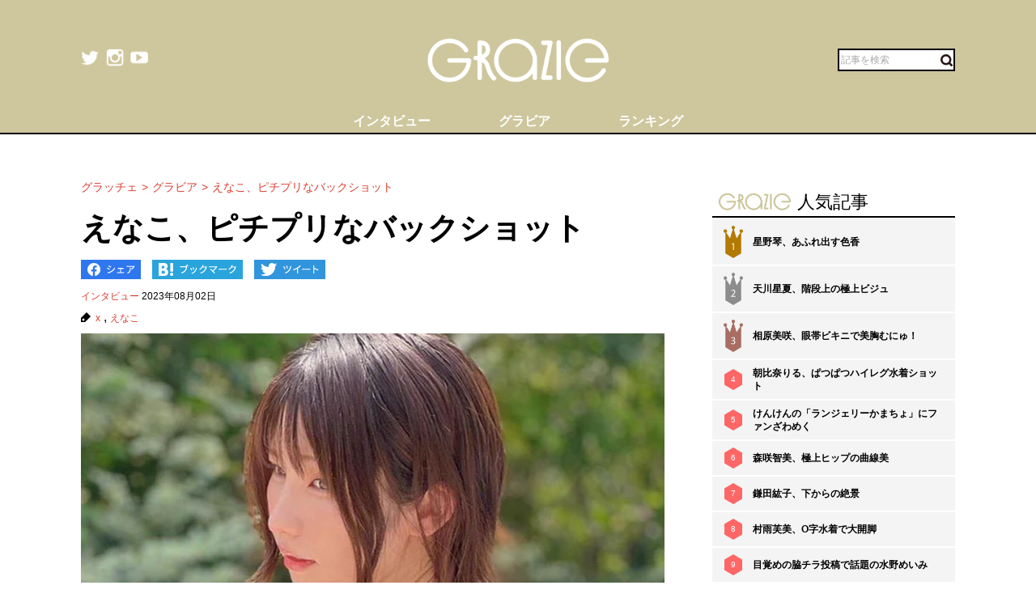

--- FILE ---
content_type: text/html; charset=UTF-8
request_url: https://gravure-grazie.com/image/archives/263680
body_size: 8465
content:
<!DOCTYPE html>
<html lang="ja" prefix="og: http://ogp.me/ns# fb: http://ogp.me/ns/fb#">
<head>
	<meta http-equiv="Content-Type" content="text/html; charset=UTF-8" />
	<meta name="viewport" content="width=device-width, initial-scale=1.0" />
	<meta http-equiv="Content-Security-Policy" content="upgrade-insecure-requests">
	<title>えなこ、ピチプリなバックショット - グラッチェ</title>
	<meta name="keywords" content="x,えなこ" />
	<meta name="description" content="人気コスプレイヤーのえなこは1日、自身のX（旧Twitter）で太陽の絵文字を添えて1枚の画像をアップした。　これにネット上のファンからは、「逆らえない、抵抗できない」「めちゃかわいい」「好きです！」といった称賛の声が殺到したのだった。瞬く間に「いいね」が4万1000件を超えるなど話題を呼び、多くの人が彼女の美貌と美ボディに感嘆したようだ。(1/2)" />
	<link rel="shortcut icon" href="https://gravure-grazie.com/wp-content/themes/menscyzo/img/favicon.ico">
	<!--sns系-->
	<meta property="fb:admins" content="" />
	<meta property="fb:app_id" content="377861082283192" />
	<meta property="og:locale" content="ja_JP" />
			<meta property="og:type" content="article" />
		<meta property="og:title" content="えなこ、ピチプリなバックショット - グラッチェ" />
	<meta property="og:description" content="人気コスプレイヤーのえなこは1日、自身のX（旧Twitter）で太陽の絵文字を添えて1枚の画像をアップした。　これにネット上のファンからは、「逆らえない、抵抗できない」「めちゃかわいい」「好きです！」といった称賛の声が殺到したのだった。瞬く間に「いいね」が4万1000件を超えるなど話題を呼び、多くの人が彼女の美貌と美ボディに感嘆したようだ。" />
	<meta property="og:url" content="https://gravure-grazie.com/image/archives/263680" />
	<meta property="og:site_name" content="グラッチェ" />
	<meta property="og:image" content="/wp-content/uploads/2023/08/20230802_grazie_gravure_enako_eyecatch01.jpg" />
	<meta property="image_src" content="/wp-content/uploads/2023/08/20230802_grazie_gravure_enako_eyecatch01.jpg" />
	<meta name="twitter:card" content="summary_large_image">
	<meta name="twitter:site" content="@GravureGrazie">
	<meta name="twitter:url" content="https://gravure-grazie.com/image/archives/263680">
	<meta name="twitter:title" content="えなこ、ピチプリなバックショット - グラッチェ">
	<meta name="twitter:description" content="人気コスプレイヤーのえなこは1日、自身のX（旧Twitter）で太陽の絵文字を添えて1枚の画像をアップした。　これにネット上のファンからは、「逆らえない、抵抗できない」「めちゃかわいい」「好きです！」といった称賛の声が殺到したのだった。瞬く間に「いいね」が4万1000件を超えるなど話題を呼び、多くの人が彼女の美貌と美ボディに感嘆したようだ。">
	<meta name="twitter:image" content="https://gravure-grazie.com/wp-content/uploads/2023/08/20230802_grazie_gravure_enako_eyecatch01-500x500.jpg">
	<!--/-->
	<link rel="alternate" type="application/rss+xml" title="RSS 2.0" href="https://www.gravure-grazie.com/index.xml" />
	<meta name="verify-v1" content="Fl1TziOhBCoFWcdzA1adh8fzWk6Hkah2ArM8yBJCitM=" />
	<!--seo-->
	<link rel="canonical" href="https://gravure-grazie.com/image/archives/263680">
	<link rel="prerender" href="https://gravure-grazie.com/image/archives/263680/2" />
	<link rel="next" href="https://gravure-grazie.com/image/archives/263680/2" />
	<!--/seo-->
	<link rel="amphtml" href="https://gravure-grazie.com/image/archives/263680/amp" />
	<script>
		window.gnsrcmd = window.gnsrcmd || {};
		gnsrcmd.cmd = gnsrcmd.cmd || [];
	</script>
	<script async src="//rj.gssprt.jp/r/000/040/w40.js"></script>
<!-- Google Tag Manager -->
<script>(function(w,d,s,l,i){w[l]=w[l]||[];w[l].push({'gtm.start':
new Date().getTime(),event:'gtm.js'});var f=d.getElementsByTagName(s)[0],
j=d.createElement(s),dl=l!='dataLayer'?'&l='+l:'';j.async=true;j.src=
'https://www.googletagmanager.com/gtm.js?id='+i+dl;f.parentNode.insertBefore(j,f);
})(window,document,'script','dataLayer','GTM-N4LW5RB');</script>
<!-- End Google Tag Manager -->
<script async src="https://pagead2.googlesyndication.com/pagead/js/adsbygoogle.js?client=ca-pub-1743552325550913"
        crossorigin="anonymous"></script>

<!-- Global site tag (gtag.js) - Google Analytics -->
<script async src="https://www.googletagmanager.com/gtag/js?id=G-RD05TFYWBW"></script>
<script>
    window.dataLayer = window.dataLayer || [];
    function gtag(){dataLayer.push(arguments);}
    gtag('js', new Date());

    gtag('config', 'G-RD05TFYWBW');
</script>

<!-- Global site tag (gtag.js) - Google Analytics -->
<script async src="https://www.googletagmanager.com/gtag/js?id=UA-3333617-28"></script>
<script>
    window.dataLayer = window.dataLayer || [];
    function gtag(){dataLayer.push(arguments);}
    gtag('js', new Date());

    gtag('config', 'UA-3333617-28');
</script>
	<link rel='stylesheet' id='wp-block-library-css'  href='https://gravure-grazie.com/wp-includes/css/dist/block-library/style.min.css?ver=5.3.20' type='text/css' media='all' />
<link rel='stylesheet' id='common-style-css'  href='https://gravure-grazie.com/wp-content/themes/menscyzo/pc/style.css?ver=20240328' type='text/css' media='all' />
<link rel='stylesheet' id='cyzoslideshow-style-css'  href='https://gravure-grazie.com/wp-content/themes/menscyzo/pc/style-cyss.css?ver=20210708' type='text/css' media='all' />
<!--n2css--><script  src='https://gravure-grazie.com/wp-content/themes/menscyzo/pc/js/jquery-3.4.1.min.js'></script>
	</head>
<body>
<!-- Google Tag Manager (noscript) -->
<noscript><iframe src="https://www.googletagmanager.com/ns.html?id=GTM-N4LW5RB"
height="0" width="0" style="display:none;visibility:hidden"></iframe></noscript>
<!-- End Google Tag Manager (noscript) -->
<script type="text/javascript">
(function(){var s=document.getElementsByTagName("script")[0],tag=document.createElement("script"),t=new Date().getTime();tag.async=true;tag.src="https://img.polymorphicads.jp/api/polyFootprint.js?rd="+t;tag.onload=function(){if(PolyFootPrint)PolyFootPrint.stamp('a3cdb7af00c7122b26e3b33156683a9b');};s.parentNode.insertBefore(tag,s);})();
</script>
	<header class="gheader">
		<div class="gheader__inner">
			<div class="logo"><a href="https://gravure-grazie.com/"><img src="https://gravure-grazie.com/wp-content/themes/menscyzo/pc/img/grazie_logo_C.png" alt="グラッチェ" /></a></div>
<!--pc_header_under-->
<!--
株式会社サイゾーxアドイノベーション株式会社 grazie_pc_ヘッダー_728×90 163548
-->
<script src="//i.socdm.com/sdk/js/adg-script-loader.js?id=152280&targetID=adg_152280&displayid=1&adType=PC&width=728&height=90&sdkType=3&async=false&tagver=2.0.0"></script>
<!--//pc_header_under-->			<ul class="snslist">
				<li class="snslist__item"><a href="https://twitter.com/GravureGrazie" target="_blank" class="split" rel="nofollow noopener"><img src="https://gravure-grazie.com/wp-content/themes/menscyzo/pc/img/twitter.png" width="22" height="22" alt="twitter"></a></li>
				<li class="snslist__item"><a href="https://www.instagram.com/gravuregrazie/" target="_blank" class="split" rel="nofollow noopener"><img src="https://gravure-grazie.com/wp-content/themes/menscyzo/pc/img/instagram.png" width="22" height="22" alt="instagram"></a></li>
				<li class="snslist__item"><a href="https://www.youtube.com/channel/UCamrt8KYL9OlbcGh5ZpxHzw" target="_blank" class="split" rel="noopener"><img src="https://gravure-grazie.com/wp-content/themes/menscyzo/pc/img/youtube.png" width="22" height="22" alt="youtube"></a></li>
			</ul>
			<form action="https://gravure-grazie.com/">
				<label class="search">
				<input type="text" placeholder="記事を検索" class="search__input" name="s" value="" />
				<button class="search__btn"><img src="https://gravure-grazie.com/wp-content/themes/menscyzo/pc/img/btn_search.svg" alt="検索" /></button>
				</label>
			</form>
		</div>
		<nav class="gheader__nav">
			<ul class="gnavlist">
				<li class="gnavlist__item" id="entertainment"><a href="https://gravure-grazie.com/archives/category/interview"><span>インタビュー</span></a>
				<li class="gnavlist__item" id="entertainment"><a href="https://gravure-grazie.com/image"><span>グラビア</span></a>
				<li class="gnavlist__item" id="culture"><a href="https://gravure-grazie.com/ranking"><span>ランキング</span></a>
		</nav>
	</header><div class="container">
	<main role="main" class="container__colmain">
				<!-- エントリー -->
<meta property="dable:item_id" content="263680">
<meta property="dable:author" content="グラッチェ">
<meta property="article:section" content="インタビュー">
<meta property="article:published_time" content="2023-08-02T16:00:18+09:00">
<nav aria-label="breadcrumb">
	<ol  class="breadcrumb"><li class="breadcrumb__item"><a href="https://gravure-grazie.com"><span>グラッチェ</span></a></li><li class="breadcrumb__item"><a href="https://gravure-grazie.com/image"><span>グラビア</span></a></li><li class="breadcrumb__item"><a href="https://gravure-grazie.com/image/archives/263680"><span>えなこ、ピチプリなバックショット</span></a></li></ol></nav>
<article class="single" itemscope="itemscope" itemtype="http://schema.org/Article">
	<header class="single-header">
		<h1 class="single-header__title" itemprop="headline">えなこ、ピチプリなバックショット</h1>
	</header>
	<ul class="sns_bts">
        <li class="facebook">
            <a href="http://www.facebook.com/share.php?u=https%3A%2F%2Fgravure-grazie.com%2Fimage%2Farchives%2F263680&title=%E3%81%88%E3%81%AA%E3%81%93%E3%80%81%E3%83%94%E3%83%81%E3%83%97%E3%83%AA%E3%81%AA%E3%83%90%E3%83%83%E3%82%AF%E3%82%B7%E3%83%A7%E3%83%83%E3%83%88" rel="nofollow" rel="nofollow" target="_blank">
                <img src="https://gravure-grazie.com/wp-content/themes/menscyzo/pc/img/pc_facebook_btn.png" width="74" height="24" alt="Facebookでシェア">
            </a>
        </li>
        <li class="hatebu">
            <a href="http://b.hatena.ne.jp/add?mode=confirm&url=https%3A%2F%2Fgravure-grazie.com%2Fimage%2Farchives%2F263680&title=%E3%81%88%E3%81%AA%E3%81%93%E3%80%81%E3%83%94%E3%83%81%E3%83%97%E3%83%AA%E3%81%AA%E3%83%90%E3%83%83%E3%82%AF%E3%82%B7%E3%83%A7%E3%83%83%E3%83%88" rel="nofollow" rel="nofollow" target="_blank">
                <img src="https://gravure-grazie.com/wp-content/themes/menscyzo/pc/img/pc_hatena_btn.png" width="109" height="24" alt="はてなブックマーク">
            </a>
        </li>
        <li class="twitter">
            <a href="https://twitter.com/share?url=https%3A%2F%2Fgravure-grazie.com%2Fimage%2Farchives%2F263680&title=%E3%81%88%E3%81%AA%E3%81%93%E3%80%81%E3%83%94%E3%83%81%E3%83%97%E3%83%AA%E3%81%AA%E3%83%90%E3%83%83%E3%82%AF%E3%82%B7%E3%83%A7%E3%83%83%E3%83%88" rel="nofollow" rel="nofollow" target="_blank">
                 <img src="https://gravure-grazie.com/wp-content/themes/menscyzo/pc/img/pc_twitter_btn.png" width="88" height="24" alt="Twitterでツイート">
            </a>
        </li>
	</ul>
	<p class="entryinfo">
		<a href="https://gravure-grazie.com/archives/category/interview">インタビュー</a>
		<time class="list-" itemprop="datePublished" datetime="2023-08-02">2023年08月02日</time>
	</p>
	<div id="entryKeywords" itemprop="keywords"><a href="https://gravure-grazie.com/archives/tag/x" rel="tag">x</a> , <a href="https://gravure-grazie.com/archives/tag/%e3%81%88%e3%81%aa%e3%81%93" rel="tag">えなこ</a></div>
	<div class="content-body" itemprop="articleBody">
		<figure class="wp-caption aligncenter"><img src="/wp-content/uploads/2023/08/20230802_grazie_gravure_enako_eyecatch01.jpg" alt="" width="750" height="500" /><figcaption class="wp-caption-text">※画像：<a href="https://twitter.com/enako_cos">えなこTwitter@enako_cos</a>より</figcaption></figure>
<p>　<a href="https://gravure-grazie.com/authors/enako">えなこ</a>が美しいビキニ姿の振り向きショットを披露してくれた。</p>
<p><a href="https://gravure-grazie.com/image/archives/262959"><strong>【えなこ】濡れピタ競泳スタイル</strong></a></p>
<p>　人気コスプレイヤーのえなこは1日、自身のX（旧Twitter）で太陽の絵文字を添えて1枚の画像をアップした。</p>
<p>　ヌーディカラーのビキニを身につけたえなこが、美しい横顔を見せている振り向きバックショットだ。</p>
<p>　色っぽい横顔にもドキッとするのだが、それ以上に丸見えの滑らかな背中やぷるんとハリのあるヒップに目を奪われる。</p>
<p>　しかも、えなこは足の裏を見せてお尻をくッとあげたようなポーズを見せており、フェティッシュな印象も受ける。</p>
<p>　これにネット上のファンからは、「逆らえない、抵抗できない」「めちゃかわいい」「好きです！」といった称賛の声が殺到したのだった。</p>
<p>　瞬く間に「いいね」が4万1000件を超えるなど話題を呼び、多くの人が彼女の美貌と美ボディに感嘆したようだ。</p>
<p><a href="https://gravure-grazie.com/image/archives/262837"><strong>【えなこ】濡れ透けバックショット</strong></a></p>
<p>　発売中の「FLASH」（光文社）では表紙を飾っており、今後も快進撃は止まる気配がなさそうだ。</p>
<p>（文＝グラッチェ編集部）</p>
<p>
		<div class="authorBox" itemprop="author" itemscope itemtype="https://schema.org/Person"><div class="author_meta"><a href="/authors/enako"><span itemprop="name">えなこ</span></a><p>日本一のコスプレイヤー。「可愛いだけじゃない」の天才／生年月日：1994年1月22日／出身：愛知県名古屋市／身長：154センチ／スリーサイズ：B84（Fカップ）・W58・H79（cm）／趣味：アニメ鑑賞、カラオケ、コスプレ、音楽ゲーム、美少女ゲーム／公式X：<a href="https://twitter.com/enako_cos">＠enako_cos</a>／公式Instagram：<a href="https://www.instagram.com/enakorin/">＠enakorin</a></p>
</div></div>	</div>
	<div id="nextPageTitle"><a href="https://gravure-grazie.com/image/archives/263680/2" class="post-page-numbers"><span class="nextText">次のページ</span><span class="titleText">えなこのピチプリなバックショットを見る</span></a></div>	<div class="pager-wrapper"><div class="pager"><ul class="pager-numbers"><li class="pager-numbers__item"><span class="post-page-numbers current" aria-current="page"><span>1</span></span></li><li class="pager-numbers__item"><a href="https://gravure-grazie.com/image/archives/263680/2" class="post-page-numbers"><span>2</span></a></li></ul><div class="pager-next"><a href="https://gravure-grazie.com/image/archives/263680/2" class="post-page-numbers">次のページへ</a></div></div></div><meta itemscope itemprop="mainEntityOfPage" itemType="https://schema.org/WebPage" itemid="https://gravure-grazie.com/image/archives/263680"/>
<span itemprop="image" itemscope itemtype="https://schema.org/ImageObject" style="display:none;">
	<meta itemprop="url" content="/wp-content/uploads/2023/08/20230802_grazie_gravure_enako_eyecatch01.jpg">
	<meta itemprop="width" content="">
	<meta itemprop="height" content="">
</span>
<span itemprop="publisher" itemscope itemtype="https://schema.org/Organization" style="display:none;">
	<span itemprop="logo" itemscope itemtype="https://schema.org/ImageObject">
		<meta itemprop="url" content="https://gravure-grazie.com/wp-content/themes/menscyzo/img/icon-sns.jpg">
	</span>
	<meta itemprop="name" content="グラッチェ">
</span>
<!--  WEB_GRAZIE-83  -->
<div class="uniquest-slot" data-id="lxM0hfCG" style="display:none; padding-top: 15px;"></div>
<script async src="https://adjs.ust-ad.com/scripts/ad.js?id=Nx2u4BEd" id="uniquest"></script>
<!--  WEB_GRAZIE-83  -->
<span itemprop="author" itemscope itemtype="https://schema.org/Person" style="display:none;">
	<meta itemprop="name" content="えなこ" />
</span>
<meta itemprop="dateModified" content="2023-08-02T16:00:18+09:00" />
<span itemscope itemtype="http://schema.org/BreadcrumbList" style="display:none;"><span itemprop="itemListElement" itemscope itemtype="http://schema.org/ListItem"><meta itemprop="url" content="https://gravure-grazie.com" /><meta itemprop="item" content="https://gravure-grazie.com" /><meta itemprop="name" content="グラッチェ" /><meta itemprop="position" content="1" /></span><span itemprop="itemListElement" itemscope itemtype="http://schema.org/ListItem"><meta itemprop="url" content="https://gravure-grazie.com/image/archives/263680" /><meta itemprop="item" content="https://gravure-grazie.com/image/archives/263680" /><meta itemprop="name" content="えなこ、ピチプリなバックショット" /><meta itemprop="position" content="2" /></span></span><div id="gmo_rw_14266" data-gmoad="rw"></div>
<script type="text/javascript" src="//cdn.taxel.jp/1063/rw.js" async="" charset="UTF-8"></script>

</article>
<!-- 関連記事 -->
<div class="relation-entry">
	<p class="relation-entry__title"><span class="txtimg_grazie">gravure-grazie</span> Pick Up</p>
	<ul class="relation-list">
		<li class="relation-list__item"><div class="list-thumbnail"><a href="http://www.gravure-grazie.com/image/archives/261196"><figure class="ratio-center lozad" data-background-image="/wp-content/uploads/2023/07/20230707_grazie_gravure_enako_eyecatch01-375x250.jpg"><img src="/wp-content/themes/menscyzo/img/1x1.trans.gif" class="ratio-center__img lozad" alt="湯上がりえなこのセルフ半ケツ" data-src="/wp-content/uploads/2023/07/20230707_grazie_gravure_enako_eyecatch01-375x250.jpg" /></figure></a></div><p class="relation-list-title"><a href="http://www.gravure-grazie.com/image/archives/261196">湯上がりえなこのセルフ半ケツ</a></p></li><li class="relation-list__item"><div class="list-thumbnail"><a href="http://www.gravure-grazie.com/image/archives/260287"><figure class="ratio-center lozad" data-background-image="/wp-content/uploads/2023/06/20230629_grazie_gravure_enako_eyecatch01-375x250.jpg"><img src="/wp-content/themes/menscyzo/img/1x1.trans.gif" class="ratio-center__img lozad" alt="えなこ、ハートあふれる胸元で誘惑" data-src="/wp-content/uploads/2023/06/20230629_grazie_gravure_enako_eyecatch01-375x250.jpg" /></figure></a></div><p class="relation-list-title"><a href="http://www.gravure-grazie.com/image/archives/260287">えなこ、ハートあふれる胸元で誘惑</a></p></li><li class="relation-list__item"><div class="list-thumbnail"><a href="http://www.gravure-grazie.com/image/archives/259504"><figure class="ratio-center lozad" data-background-image="/wp-content/uploads/2023/06/20230622_grazie_gravure_enako_eyecatch-375x250.jpg"><img src="/wp-content/themes/menscyzo/img/1x1.trans.gif" class="ratio-center__img lozad" alt="えなこ、スタイル抜群の「ボア・ハンコック」コス" data-src="/wp-content/uploads/2023/06/20230622_grazie_gravure_enako_eyecatch-375x250.jpg" /></figure></a></div><p class="relation-list-title"><a href="http://www.gravure-grazie.com/image/archives/259504">えなこ、スタイル抜群の「ボア・ハンコック」コス</a></p></li>	</ul>
</div>
<div id="fb-root"></div>
<script>(function(d, s, id) {
	var js, fjs = d.getElementsByTagName(s)[0];
	if (d.getElementById(id)) return;
	js = d.createElement(s); js.id = id;
	js.src = "//connect.facebook.net/ja_JP/all.js#xfbml=1";
	fjs.parentNode.insertBefore(js, fjs);
}(document, 'script', 'facebook-jssdk'));</script>
<!-- FB -->		</main>
	<div id="nav-sidebar" class="container__colaside">
<aside id="nav-sidebar-inner">
	<div style="margin-bottom: 15px;"><!--pc_side_5-->
<!--
株式会社サイゾーxアドイノベーション株式会社 grazie_pc_右カラム_1st_300×250 163549
-->
<script src="//i.socdm.com/sdk/js/adg-script-loader.js?id=152281&targetID=adg_152281&displayid=1&adType=PC&width=300&height=250&sdkType=3&async=false&tagver=2.0.0"></script>
<!--//pc_side_5--></div>
					<div class="side-widget side-widget-ranking">
			<h4 class="side-widget__title title-border-bottom"><span class="txtimg_grazie">gravure-grazie</span>人気記事</h4>
			<div class="ranktab">
				<input id="side-widget-daily" type="radio" name="term" class="ranktab__radio dailyradio" checked  />
				<ol class="ranktab__content dailycontent">
					<li class="rank1"><span class="ranklist__no"><span class="ranklist__no--">1</span></span><a href="https://gravure-grazie.com/image/archives/300228">星野琴、あふれ出す色香</a></li><li class="rank2"><span class="ranklist__no"><span class="ranklist__no--">2</span></span><a href="https://gravure-grazie.com/image/archives/295710">天川星夏、階段上の極上ビジュ</a></li><li class="rank3"><span class="ranklist__no"><span class="ranklist__no--">3</span></span><a href="https://gravure-grazie.com/image/archives/235463">相原美咲、眼帯ビキニで美胸むにゅ！</a></li><li class="rank4"><span class="ranklist__no"><span class="ranklist__no--">4</span></span><a href="https://gravure-grazie.com/image/archives/252597">朝比奈りる、ぱつぱつハイレグ水着ショット</a></li><li class="rank5"><span class="ranklist__no"><span class="ranklist__no--">5</span></span><a href="https://gravure-grazie.com/image/archives/245084">けんけんの「ランジェリーかまちょ」にファンざわめく</a></li><li class="rank6"><span class="ranklist__no"><span class="ranklist__no--">6</span></span><a href="https://gravure-grazie.com/image/archives/268687">森咲智美、極上ヒップの曲線美</a></li><li class="rank7"><span class="ranklist__no"><span class="ranklist__no--">7</span></span><a href="https://gravure-grazie.com/image/archives/301436">鎌田紘子、下からの絶景</a></li><li class="rank8"><span class="ranklist__no"><span class="ranklist__no--">8</span></span><a href="https://gravure-grazie.com/image/archives/292841">村雨芙美、O字水着で大開脚</a></li><li class="rank9"><span class="ranklist__no"><span class="ranklist__no--">9</span></span><a href="https://gravure-grazie.com/image/archives/302326">目覚めの脇チラ投稿で話題の水野めいみ</a></li><li class="rank10"><span class="ranklist__no"><span class="ranklist__no--">10</span></span><a href="https://gravure-grazie.com/image/archives/251385">森咲智美、世界へ放つ極上美</a></li>				</ol>
			</div>
		</div>
					    <h4 class="side-widget__title title-border-bottom"><span class="txtimg_grazie">gravure-grazie</span>人気タグ</h4>
    <ul class="tagrankbox">
                <li class="tagrankbox__item rm-rank1"><a href="https://gravure-grazie.com/archives/tag/%e7%b4%85%e7%be%bd%e3%82%8a%e3%81%8a">紅羽りお</a></li>
                <li class="tagrankbox__item rm-rank2"><a href="https://gravure-grazie.com/archives/tag/%e9%ab%98%e6%a2%a8%e7%91%9e%e6%a8%b9">高梨瑞樹</a></li>
                <li class="tagrankbox__item rm-rank3"><a href="https://gravure-grazie.com/archives/tag/%e3%81%91%e3%82%93%e3%81%91%e3%82%93">けんけん</a></li>
                <li class="tagrankbox__item rm-rank4"><a href="https://gravure-grazie.com/archives/tag/%e9%9b%aa%e9%87%8e%e3%81%be%e3%82%86%e3%81%8d">雪野まゆき</a></li>
                <li class="tagrankbox__item rm-rank5"><a href="https://gravure-grazie.com/archives/tag/%e7%b4%85%e7%be%bd%e7%a5%90%e7%be%8e">紅羽祐美</a></li>
                <li class="tagrankbox__item rm-rank6"><a href="https://gravure-grazie.com/archives/tag/%e9%88%b4%e6%9c%a8%e8%81%96">鈴木聖</a></li>
            </ul>
</aside>
</div>
<!--./container--></div>
<footer class="gFooter">
		<div class="gFooter__logo"><img src="https://gravure-grazie.com/wp-content/themes/menscyzo/pc/img/grazie_logo_C.png" alt="グラッチェ" /></div>
		<p class="gFooter__lead"><strong>グラビアアイドル</strong>に感謝を込めて<strong>最新＆オリジナルニュースをお届けするグラドル情報サイト。</strong><strong>グラッチェ名義で</strong>ライブ配信や<strong>グッズ販売なども</strong>展開するグラドル総合プロジェクトのメディアです。</p>
        <div class="gFooter__archives archives">
			<p class="archives__title">月別アーカイブ【過去の記事を読むならこちらから】</p>
					</div>
		<ul class="gFooter__list">
			<li><a href="https://gravure-grazie.com/archives/206005">グラッチェとは</a></li>
			<li><a href="/authors">グラビアアイドル一覧</a></li>
			<li><a href="https://cyzo.co.jp/" target="_blank" rel="noopener">会社概要</a></li>
			<li><a href="mailto:info@gravure-grazie.com?subject=情報提供／記事へのお問い合わせ&amp;body=情報提供／記事へのお問い合わせ内容をご記入ください">情報提供／記事へのお問い合わせ</a></li>
			<li><a href="/adindex" target="_blank" rel="noopener">広告に関するお問い合わせ</a></li>
			<li><a href="https://www.cyzo.com/deliver/" rel="nofollow">記事配信のお問い合わせ</a></li>
<!--			<li><a href="/docs/mediaguide.pdf" target="_blank" rel="noopener">メディアガイド</a></li>-->
			<li><a href="https://gravure-grazie.com/privacy">個人情報保護方針について</a></li>
			<li><a href="https://gravure-grazie.com/privacy#cookie_title">Cookieポリシー</a></li>
			<li><a href="https://cyzo.co.jp/publicity/" target="_blank">プレスリリース掲載について</a></li>
		</ul>
		<p class="gFooter__copyright">Copyright &#169; CYZO Inc. All Rights Reserved.</p>
	<!-- / #globalFooter --></footer>
<script  src='https://gravure-grazie.com/wp-content/themes/menscyzo/pc/js/js.cookie-2.2.1.min.js?ver=5.3.20'></script>
<script  src='//www.cyzo.com/common/js/cyzo.js?ver=20211209'></script>
<script  src='https://gravure-grazie.com/wp-content/themes/menscyzo/pc/js/site.js?ver=20201102'></script>
<script  src='https://gravure-grazie.com/wp-content/themes/menscyzo/pc/js/cyss.min.js?ver=5.3.20'></script>
<script  src='https://polyfill.io/v3/polyfill.min.js?flags=gated&#038;features=Object.assign%2CIntersectionObserver'></script>
<script  src='https://gravure-grazie.com/wp-content/themes/menscyzo/pc/js/lozad.min.js'></script>
<script>
// lazy loads elements with default selector as '.lozad'
//loadが遅いjsの処理が場合効かなくなるので念のため
const observer = lozad();
observer.observe();
$(window).on('load',function(){
	observer.observe();
});
</script>
</body>
</html>	

--- FILE ---
content_type: text/html; charset=utf-8
request_url: https://www.google.com/recaptcha/api2/aframe
body_size: 249
content:
<!DOCTYPE HTML><html><head><meta http-equiv="content-type" content="text/html; charset=UTF-8"></head><body><script nonce="SkcyQRrRkuVb2rsAwzsT4Q">/** Anti-fraud and anti-abuse applications only. See google.com/recaptcha */ try{var clients={'sodar':'https://pagead2.googlesyndication.com/pagead/sodar?'};window.addEventListener("message",function(a){try{if(a.source===window.parent){var b=JSON.parse(a.data);var c=clients[b['id']];if(c){var d=document.createElement('img');d.src=c+b['params']+'&rc='+(localStorage.getItem("rc::a")?sessionStorage.getItem("rc::b"):"");window.document.body.appendChild(d);sessionStorage.setItem("rc::e",parseInt(sessionStorage.getItem("rc::e")||0)+1);localStorage.setItem("rc::h",'1765290138278');}}}catch(b){}});window.parent.postMessage("_grecaptcha_ready", "*");}catch(b){}</script></body></html>

--- FILE ---
content_type: text/css
request_url: https://gravure-grazie.com/wp-content/themes/menscyzo/pc/style.css?ver=20240328
body_size: 7526
content:
@charset "UTF-8";.clearfix{*zoom:1}.clearfix:after{content:".";display:block;clear:both;height:0;visibility:hidden}

/*! normalize.css v8.0.1 | MIT License | github.com/necolas/normalize.css */html{line-height:1.15;-webkit-text-size-adjust:100%}body{margin:0}main{display:block}h1{font-size:2em;margin:0.67em 0}hr{box-sizing:content-box;height:0;overflow:visible}pre{font-family:monospace,monospace;font-size:1em}a{background-color:transparent}abbr[title]{border-bottom:none;text-decoration:underline;text-decoration:underline dotted}b,strong{font-weight:bolder}code,kbd,samp{font-family:monospace,monospace;font-size:1em}small{font-size:80%}sub,sup{font-size:75%;line-height:0;position:relative;vertical-align:baseline}sub{bottom:-0.25em}sup{top:-0.5em}img{border-style:none}button,input,optgroup,select,textarea{font-family:inherit;font-size:100%;line-height:1.15;margin:0}button,input{overflow:visible}button,select{text-transform:none}[type=button],[type=reset],[type=submit],button{-webkit-appearance:button}[type=button]::-moz-focus-inner,[type=reset]::-moz-focus-inner,[type=submit]::-moz-focus-inner,button::-moz-focus-inner{border-style:none;padding:0}[type=button]:-moz-focusring,[type=reset]:-moz-focusring,[type=submit]:-moz-focusring,button:-moz-focusring{outline:1px dotted ButtonText}fieldset{padding:0.35em 0.75em 0.625em}legend{box-sizing:border-box;color:inherit;display:table;max-width:100%;padding:0;white-space:normal}progress{vertical-align:baseline}textarea{overflow:auto}[type=checkbox],[type=radio]{box-sizing:border-box;padding:0}[type=number]::-webkit-inner-spin-button,[type=number]::-webkit-outer-spin-button{height:auto}[type=search]{-webkit-appearance:textfield;outline-offset:-2px}[type=search]::-webkit-search-decoration{-webkit-appearance:none}::-webkit-file-upload-button{-webkit-appearance:button;font:inherit}details{display:block}summary{display:list-item}template{display:none}[hidden]{display:none}html{font-size:62.5%}@media (-ms-high-contrast:none){html{font-size:0.625em}}body{font-size:1.6em;line-height:1;font-family:-apple-system,BlinkMacSystemFont,"Helvetica Neue","Hiragino Sans","ヒラギノ角ゴ ProN W3","Hiragino Kaku Gothic ProN",Arial,"メイリオ",Meiryo,"游ゴシック体",YuGothic,"游ゴシック Medium","Yu Gothic Medium","游ゴシック","Yu Gothic",sans-serif;min-width:1080px}a{text-decoration:none;color:#000}:focus,a:focus{outline:none}blockquote,figure,h1,h2,h3,h4,h5,h6,ol,ul{margin:0;padding:0}li{list-style:none}button{padding:0;border:none;background:transparent}button img{display:block}button:focus{outline:0}.container{width:1080px;margin:0 auto;padding-top:58px;display:flex;position:relative}.container__colmain{padding-right:59px;padding-bottom:96px;flex:1}.container__colaside{width:300px}.container.home_container{padding-top:0px}.c-text{display:block;text-indent:100%;white-space:nowrap;overflow:hidden}.ratio-center{position:relative;margin:0;padding:0;padding-top:66.6666666667%;overflow:hidden;background-position:center center;background-size:cover}.ratio-center:before{content:" ";background:inherit;filter:blur(5px);position:absolute;top:-5px;bottom:-5px;left:-5px;right:-5px;z-index:0}.ratio-center__img{display:block;position:absolute;top:50%;left:50%;transform:translate3d(-50%,-50%,0);width:auto;height:auto;max-width:100.1%;max-height:100.1%;transition:transform 0.5s ease}.ratio-center__img:hover{transform:translate3d(-50%,-50%,0) scale(1.2)}.sidead{margin-bottom:10px}.ranktab__radio{display:none}.ranktab__content{clear:both}.ranktab .dailyradio:checked~.dailycontent,.ranktab .weeklyradio:checked~.weeklycontent{display:block}.breadcrumb{display:flex;margin:0;padding:0;color:#D93E31}.breadcrumb__item{font-size:1.4rem}.breadcrumb__item a{color:#D93E31}.breadcrumb__item:not(:first-of-type):before{content:">";padding:0 5px;font-size:1.4rem}.pager-wrapper{position:relative;margin:0 0}.pager-wrapper .pager-month__next,.pager-wrapper .pager-month__prev{position:absolute;top:0}.pager-wrapper .pager-month__next a,.pager-wrapper .pager-month__prev a{display:block;height:36px;background:#000000;color:#fff;font-size:1.4rem;line-height:36px}.pager-wrapper .pager-month__next a:after,.pager-wrapper .pager-month__prev a:after{content:"";display:block;position:absolute;top:14px;width:7px;height:7px;margin-top:0;border-top:1px solid #fff;border-right:1px solid #fff;background:#000}.pager-wrapper .pager-month__next{left:0}.pager-wrapper .pager-month__next a{padding:0 1rem 0 2rem}.pager-wrapper .pager-month__next a:after{transform:rotate(-135deg);left:8px}.pager-wrapper .pager-month__prev{right:0}.pager-wrapper .pager-month__prev a{padding:0 2rem 0 1rem}.pager-wrapper .pager-month__prev a:after{transform:rotate(45deg);right:8px}.pager{display:flex;justify-content:center}.pager .pager-next a,.pager .pager-previous a{display:block;overflow:hidden;width:36px;height:36px;margin:0 3px;border-radius:50%;background-image:url(../img/arrow.svg);background-repeat:no-repeat;background-position:center;text-indent:100%;white-space:nowrap}.pager .pager-next a{transform:rotate(180deg)}.pager .pager-numbers{display:flex;justify-content:center}.pager .pager-numbers__item{margin:0 3px}.pager .pager-numbers__item a{display:flex;justify-content:center;align-items:center;width:36px;height:36px;border-radius:50%;background:#000000;color:#fff}.pager .pager-numbers__item>span{display:flex;justify-content:center;align-items:center;box-sizing:border-box;width:36px;height:36px;border-radius:50%;border:#000000 solid 1px}.pager a:focus,.pager a:hover{opacity:0.6}.paging_btn{position:relative}.paging_btn a{display:block;height:35px;border:#000 solid 2px;border-radius:20px;text-align:center;font-size:2.2rem;line-height:35px}.paging_btn a:after{content:"";display:block;position:absolute;top:0;right:0;width:39px;height:39px;background-image:url("../img/arrow.svg");transform:rotate(180deg)}#nextPageTitle{margin:12px 0}#nextPageTitle a{display:block;padding:20px 35px 20px 10px;background-color:#000;color:#FFF;text-align:center;line-height:1.8em;position:relative}#nextPageTitle a:after{content:"";display:block;position:absolute;top:50%;right:18px;width:18px;height:18px;margin-top:-9px;border-top:2px solid #fff;border-right:2px solid #fff;transform:rotate(45deg)}#nextPageTitle a:hover{opacity:0.6}#nextPageTitle a .nextText{margin-right:15px;font-size:14px}#nextPageTitle a .titleText{font-size:18px;font-weight:bold}.gheader{background-color:#cec79d;border-bottom:#000 solid 2px}.gheader__inner{width:1080px;margin:0 auto;position:relative;padding-bottom:14px}.gheader__inner .logo{width:282px;margin:0 auto;padding-top:26px}.gheader__inner .logo img{display:block;width:100%}.gheader__inner .snslist{display:flex;justify-content:space-between;position:absolute;top:60px;width:83px}.gheader__inner .snslist__item{flex:0 0 22px}.gheader__inner .snslist__item img{max-width:100%;height:auto;display:block}.gheader__inner .search{display:flex;justify-content:space-between;position:absolute;top:60px;right:0;width:145px}.gheader__inner .search__input{width:121px;height:22px;border:#000 solid 2px;box-shadow:none;font-size:1.2rem;border-right:none}.gheader__inner .search__input:focus{outline:none}.gheader__inner .search__input::placeholder{color:#aaa}.gheader__inner .search__btn{width:18px;cursor:pointer;border:#000 solid 2px;border-left:none;background-color:#fff;padding-right:1px}.gheader__nav .gnavlist{display:flex;justify-content:space-between;width:35%;margin:0 auto}.gheader__nav .gnavlist__item{position:relative}.gheader__nav .gnavlist__item a{display:block;padding:0.6rem 2rem}.gheader__nav .gnavlist__item a span{font-weight:bold;color:#fff}.gheader__nav .gnavlist__item .gnavlist-children{display:none;position:absolute;left:0;z-index:4;padding-top:2px}.gheader__nav .gnavlist__item .gnavlist-children__item{position:relative}.gheader__nav .gnavlist__item .gnavlist-children__item a{position:relative;display:inline-block;padding:0.8rem 2rem;background-color:#000;color:#fff;white-space:nowrap}.gheader__nav .gnavlist__item .gnavlist-children__item:focus a,.gheader__nav .gnavlist__item .gnavlist-children__item:hover a{background-color:#D93E31}.gheader__nav .gnavlist__item:focus>a,.gheader__nav .gnavlist__item:hover>a{background-color:#D93E31;color:#fff}.gheader__nav .gnavlist__item:focus .gnavlist-children,.gheader__nav .gnavlist__item:hover .gnavlist-children{display:block}.gFooter{padding-bottom:52px;background-color:#cec79d;text-align:center;color:#fff}.gFooter a{color:#fff}.gFooter__mutual{margin-bottom:52px;background:#ffffff}.gFooter__mutual ul{display:table;width:1080px;margin:0 auto}.gFooter__mutual li{display:table-cell;width:20%;padding:8px;vertical-align:middle}.gFooter__mutual li img{width:100%}.gFooter__logo{margin:0 auto 16px auto}.gFooter__lead{margin:0 0 28px 0;padding:0;font-size:1.4rem}.gFooter__lead strong{font-weight:normal}.gFooter__archives{display:inline-block;margin:0 auto 26px auto;text-align:left}.gFooter__archives .archives__title{margin:0 0 1rem 0;font-size:1.2rem}.gFooter__archives .farchive{display:flex;justify-content:start;margin:0;padding-bottom:0.6rem;font-size:1.2rem}.gFooter__archives .farchive__year{margin:0;margin-right:0.6rem}.gFooter__archives .farchive__month{margin:0;margin-right:0.8rem}.gFooter__list{display:flex;justify-content:space-between;max-width:1080px;margin:0 auto;font-size:1.1rem}.gFooter__copyright{margin:20px 0 0 0;font-size:1.2rem}.page-title{margin:0;padding:22px 0 16px 0;font-size:3.8rem;line-height:1.2}.page-title__count{font-size:2rem}.catdiscription{margin:0 0 16px 0;font-size:1.2rem;line-height:1.6}.catdiscription a{color:#D93E31}.catdiscription a:hover{text-decoration:underline;color:#666666}.archiveDescription p{font-size:1.4rem}.authors{display:flex}.authors p{margin-left:15px}.authors img{width:50%;height:auto}.archiveList_tags{margin:10px 0 10px 0}.archiveList_tags a{margin-right:10px;color:red}.singlecatlist{display:flex;flex-wrap:wrap}.singlecatlist__item{margin:0 20px 5px 0}.singlecatlist__item a{display:block;color:#D93E31;padding:5px;font-size:1.4rem;line-height:1;font-weight:bolder}.catlist{display:flex;flex-wrap:wrap}.catlist__item{margin:0 5px 5px 0}.catlist__item a{display:block;color:#D93E31;padding:5px;font-size:1.4rem;line-height:1}.category-ranking{padding:14px 0}.category-ranking__title{margin:0;padding-bottom:4px;border-bottom:2px solid #000;font-size:1.8rem}.category-ranking .ranktab{position:relative}.category-ranking .ranktab__label{position:absolute;right:0px;top:-2.2rem;padding:0.4rem 1rem;font-size:1.4rem}.category-ranking .ranktab .label-daily{right:4.8rem}.category-ranking .ranktab .label-weekly{right:0px}.category-ranking .ranktab .dailyradio:checked~.label-daily,.category-ranking .ranktab .weeklyradio:checked~.label-weekly{background-color:#000;color:#fff}.category-ranking .ranktab__content li{display:flex;align-items:center;margin:0 0 2px 0;padding:6px 20px;background-color:#F5F5F5;font-weight:bold;font-size:1.2rem;line-height:1.3}.category-ranking .ranktab__content li span{padding-right:0.6rem;color:#D93E31;font-weight:bold;font-size:1.3rem}.articlelist-1{padding:34px 0}.articlelist-1__title{margin:12px 0 0 0;font-size:1.7rem;line-height:1.4}.articlelist-1__excerpt{margin:8px 0 0 0;font-size:1.4rem;line-height:1.4}.articlelist-1__time{display:block;margin:16px 0 0 0;font-size:1.2rem}.articlelist-1 .articlelist-1-tax{display:flex;flex-wrap:wrap;margin:8px 0 0 0;font-size:1.4rem}.articlelist-1 .articlelist-1-tax a{color:#D93E31}.articlelist-1 .articlelist-1-tax__cateogry{margin:0}.articlelist-1 .articlelist-1-tax__tags{display:flex;flex-wrap:wrap;margin:0}.articlelist-1 .articlelist-1-tax__tags li{padding-left:1rem}.articlelist{display:flex;flex-wrap:wrap;justify-content:space-between}.articlelist__item{flex:0 0 343px;padding-bottom:34px}.articlelist__item .articlelisttitle{margin:8px 0;font-size:1.4rem;line-height:1.4}.articlelist__item .subinfo{display:flex;flex-wrap:wrap;padding:10px 0 0 0;font-size:1.2rem}#nav-sidebar-inner.bottom-side{bottom:0}.side-widget{margin-bottom:15px}.side-widget__title{margin:0;font-weight:normal;font-size:2.2rem}.side-widget__box{margin-top:8px}.side-widget__more{margin:4px 0 0 0;text-align:right;font-size:1.6rem}.side-widget__more a{color:#FF0000}.txtimg_grazie{display:block;float:left;display:block;text-indent:100%;white-space:nowrap;overflow:hidden;height:3.3rem;width:8.46rem;width:8.4573041637rem;width:100px;margin:-7px 5px 0 0px;background-image:url("../img/grazie_logo_A.png");background-repeat:no-repeat;background-size:105% 100%}.title-border-bottom{padding-bottom:6px;border-bottom:#000 solid 2px}.side-photolist{display:flex;flex-wrap:wrap;justify-content:space-between}.side-photolist__item{flex:0 0 calc(50% - 3px);padding-bottom:6px}.side-photolist__item:first-of-type{flex:0 0 100%}.side-specialtyarchive-list{display:flex;flex-wrap:wrap;overflow:hidden}.side-specialtyarchive-list .articlelist__item{display:block;flex:none;width:50%;padding-top:10px;padding-bottom:0;margin:0;vertical-align:top;box-sizing:border-box}.side-specialtyarchive-list .articlelist__item:nth-of-type(odd){padding-right:5px}.side-specialtyarchive-list .articlelist__item:nth-of-type(2n){padding-left:5px}.side-specialtyarchive-list .articlelist__item .list-thumbnail{display:block;flex:none}.side-specialtyarchive-list .articlelist__item .list-info{margin-top:10px}.side-specialtyarchive-list .articlelist__item .list-info__title{margin:0 0 8px 0;font-size:1.4rem;line-height:1.4}.side-specialtyarchive-list .articlelist__item .list-info__time{font-size:1.2rem}.side-widget-ranking .ranktab{display:flex;flex-wrap:wrap}.side-widget-ranking .ranktab__label{flex:0 0 50%;display:block;width:50%;padding:8px 0;background-color:#fff;text-align:center;color:#000;font-size:1.8rem}.side-widget-ranking .ranktab .dailyradio:checked~.label-daily,.side-widget-ranking .ranktab .weeklyradio:checked~.label-weekly{background-color:#D93E31;color:#fff}.side-widget-ranking .ranktab__content{flex:0 0 100%}.side-widget-ranking .ranktab__content li{display:flex;align-items:center;padding:8px 14px 8px 2px;margin-top:2px;background-color:#f4f4f4}.side-widget-ranking .ranktab__content li .ranklist__no{flex:0 0 48px;display:flex;align-items:center;justify-content:center;width:48px;height:2.6rem;background-image:url(../img/rank/bg-rank_p.svg);background-repeat:no-repeat;background-position:center;text-align:center}.side-widget-ranking .ranktab__content li .ranklist__no span{color:#fff;font-size:1rem}.side-widget-ranking .ranktab__content li a{font-weight:bold;font-size:1.2rem;line-height:1.4}.side-widget-ranking .ranktab .rank1 .ranklist__no{background-image:url(../img/rank/icon-rank1.svg);height:4rem}.side-widget-ranking .ranktab .rank1 .ranklist__no span{text-indent:100%;white-space:nowrap;overflow:hidden}.side-widget-ranking .ranktab .rank2 .ranklist__no{background-image:url(../img/rank/icon-rank2.svg);height:4rem}.side-widget-ranking .ranktab .rank2 .ranklist__no span{text-indent:100%;white-space:nowrap;overflow:hidden}.side-widget-ranking .ranktab .rank3 .ranklist__no{background-image:url(../img/rank/icon-rank3.svg);height:4rem}.side-widget-ranking .ranktab .rank3 .ranklist__no span{text-indent:100%;white-space:nowrap;overflow:hidden}.side-recommend-list{padding-top:12px}.side-recommend-list .articlelist__item{display:flex;padding-bottom:12px;margin-bottom:12px;border-bottom:#E6E6E6 1px solid}.side-recommend-list .articlelist__item a{display:flex}.side-recommend-list .articlelist__item:last-child{border-bottom:none}.side-recommend-list .articlelist__item .list-thumbnail{flex-basis:120px;width:120px}.side-recommend-list .articlelist__item .list-info{flex-basis:180px;width:180px;padding-left:10px}.side-recommend-list .articlelist__item .list-info__title{margin:0 0 8px 0;font-size:1.4rem;line-height:1.4}.side-recommend-list .articlelist__item .list-info__time{font-size:1.2rem}.single .single-header{padding:22px 0 16px 0}.single .single-header__title{margin:0;font-size:3.8rem;line-height:1.2}.single .single-header__sub{margin:0 0 0.5rem 0;font-size:1.6rem;line-height:1.2}.single .content-body{line-height:1.6}.single .content-body p{margin:0 0 1em 0}.single .content-body a{color:#D93E31}.single .content-body a:hover{text-decoration:underline;color:#666666}.single .content-body img{max-width:100%}.single .content-body .alignleft,.single .content-body .left{float:left;margin:0 20px 20px 0}.single .content-body .aligncenter,.single .content-body .center{display:block;margin:0 auto 20px;text-align:center}.single .content-body .alignright,.single .content-body .right{float:right;margin:0 0 20px 20px}.single .content-body div.left,.single .content-body pre.left{float:left;margin:0 20px 20px 0;white-space:normal;display:block}.single .content-body div.center,.single .content-body figure.aligncenter,.single .content-body pre.center{display:block;margin:0 auto 20px;text-align:center;white-space:normal}.single .content-body div.right,.single .content-body pre.right{float:right;margin:0 0 20px 20px;white-space:normal;display:block}.single .content-body div img,.single .content-body figure img,.single .content-body pre img{vertical-align:bottom}.single .content-body .stxt,.single .content-body .stxt2,.single .content-body figcaption{font-size:1.4rem;line-height:1.4}.single .content-body figcaption,.single .content-body pre.stxt,.single .content-body span.stxt{margin:0 auto;white-space:pre-wrap;word-wrap:break-word;display:block}.single .content-body pre.stxt2,.single .content-body span.stxt2{margin:0 auto;white-space:pre-wrap;word-wrap:break-word;text-align:left;display:block}.single .content-body div.right,.single .content-body pre.right img{display:block}.single .content-body strong a.tagLink{color:#000000}.single .content-body h2.line{margin:1.2em 0 1.2em 0;line-height:1.6em;font-size:1.2em;font-weight:bold;border-left:6px solid #000000;padding-left:8px;display:block}.single .content-body blockquote{color:#666666;border-left-width:2px;border-left-style:solid;border-left-color:#666666;padding-left:12px}.single .content-body .btn_link_nextpage{display:flex;align-items:center;justify-content:center;background:#000;border-radius:20px;position:relative;width:75%;margin:0 auto 25px}.single .content-body .btn_link_nextpage a{color:#fff;text-align:center;width:80%;padding:10px 10%}.single .content-body .btn_link_nextpage a:after{content:"";border:2px solid #fff;display:inline-block;width:10px;height:10px;position:absolute;top:50%;right:7%;transform:translateY(-50%) rotate(-45deg);border-top:medium none;border-left:medium none}.entryinfo{font-size:1.2rem}.entryinfo a{color:#D93E31}.sns_bts{justify-content:left;display:flex}.sns_bts li{margin-right:14px}.sns_bts img{width:auto}#entryKeywords{padding-left:18px;margin-bottom:12px;background-image:url(./img/icon_tag.png);background-position:center left;background-repeat:no-repeat;background-size:12px 12px}#entryKeywords a{display:inline-block;color:#D93E31;font-size:1.2rem}#imobile_adspotdiv1{width:468px;margin:0 auto 15px auto;text-align:left}.single .content-body .authorBox{margin-top:1.2em}.single .content-body .authors.category_discription{padding-bottom:15px}.single .content-body .authors.category_discription p{margin-bottom:6px}.single .content-body .author_meta{margin-bottom:1.2em;border:1px solid #ccc;padding:10px;border-radius:5px;line-height:1.6em}.single .content-body .author_meta>a{font-weight:bold;font-size:1.6rem}.single .content-body .author_meta a{color:#D93E31}.single .content-body .author_meta a:hover{text-decoration:underline;color:#666666}.single .content-body .author_meta p{margin:0.4em 0 0 0;font-size:1.3rem}.single .content-body .blogcard{*zoom:1;position:relative;border:1px solid #D93E31;padding:12px;margin-bottom:18px}.single .content-body .blogcard:after{content:".";display:block;clear:both;height:0;visibility:hidden}.single .content-body .blogcard .blogcardhead__title{float:left;width:68%;margin:0;padding-right:0.4rem;font-weight:normal;font-size:1.6rem;line-height:1.4}.single .content-body .blogcard .blogcardhead__title a{display:-webkit-box;-webkit-box-orient:vertical;-webkit-line-clamp:3;overflow:hidden;color:#e60014}.single .content-body .blogcard .blogcardhead__photo{float:right;width:30%}.single .content-body .blogcard .blogcardhead__photo figure{margin:0}.single .content-body .blogcard__text{float:left;width:68%;display:-webkit-box;-webkit-box-orient:vertical;-webkit-line-clamp:3;overflow:hidden;margin:6px 0 0px 0;color:#555;font-size:1.3rem;line-height:1.4}.single .content-body .blogcard__media{width:66%;position:absolute;bottom:28px;font-size:1.2rem;color:#555}.single .content-body .blogcard__media .media-icon{position:absolute;top:0.3rem;width:1.2rem}.single .content-body .blogcard__media a{position:absolute;left:1.6rem;color:#555}.single .content-body .blogcard__media span{position:absolute;right:0}.relation-entry{display:flex;flex-wrap:wrap;justify-content:center}.relation-entry__title{margin:38px 0;font-size:2.4rem}.relation-entry .relation-list{display:flex;flex-wrap:wrap;justify-content:space-between;min-width:100%}.relation-entry .relation-list__item{width:340px;padding:0 0 34px 0}.relation-entry .relation-list__item .relation-list-title{margin:10px 0;font-size:1.4rem;line-height:1.4}.entry-bottom-col{display:flex;flex-wrap:wrap;justify-content:space-between;margin-top:56px;padding-bottom:56px}.entry-bottom-col__item{width:340px}.entry-bottom-col .tagrank__title{margin:0 0 9px 0;font-size:1.6rem}.entry-bottom-col .tagrank .tagranklist__item{margin:0 0 5px 0;font-weight:bold;font-size:1.4rem;line-height:1.2}.entry-bottom-col .tagrank .tagranklist__item a{color:#D93E31}.amazon-box{padding-bottom:56px;line-height:1.4}.amazon-box div.left,.amazon-box pre.left{float:left;margin:0 20px 20px 0;white-space:normal;display:block}.amazon-box a{color:#D93E31}.amazon-box #dmmR18btn a{overflow:hidden;display:inline-block;width:132px;height:24px;margin:0 10px;padding:7px 0;border:1px solid #C1A14C;border-radius:2px;background:linear-gradient(#FFE7A6,#F6C84C);text-align:center;color:#333;font-weight:bold;font-size:1.3rem;line-height:1}.amazon-box #dmmR18btn a:hover{border-color:#ABAAAA;background:linear-gradient(#FDFDFD,#E3E2E3);text-decoration:none}.amazon-box .noticeAge{display:block;font-size:1.2rem;line-height:1.3em}.amazon-info{width:700px;padding:0.8em;border:solid 1px #ddd;line-height:1.8em;display:flex;background:#F7F8F9;justify-content:center}.amazon-info .amazon-image img{border:solid 1px #ddd;width:150px;height:100%}.amazon-info .amazon-txt{padding:30px 0 30px 50px}.amazon-info .amazon-txt .amazon-name{color:#D93E31;font-weight:bold;margin-bottom:60px}.amazon-info .amazon-txt .amazon-link{background:#CBD0D5;padding:10px 200px 10px 200px;font-size:13px;font-weight:bold;color:#D93E31}.entry-latest{display:flex;flex-wrap:wrap;justify-content:center;padding:0 0 0 0}.entry-latest__title{font-size:2.2rem;margin:20px 0}.entry-latest .latest-tab{display:flex;flex-wrap:wrap;justify-content:center}.entry-latest .latest-tab__radio{display:none}.entry-latest .latest-tab__content{display:none;clear:both;padding-top:18px;min-width:100%}.entry-latest .latest-tab__label{border-bottom:#f00 4px solid;padding:6px 0 2px 0;margin:0 6px;width:86px;text-align:center;font-size:1.7rem}.entry-latest .latest-tab .latest-tab-1:checked~.latest-content-1,.entry-latest .latest-tab .latest-tab-201:checked~.latest-content-201,.entry-latest .latest-tab .latest-tab-56:checked~.latest-content-56,.entry-latest .latest-tab .latest-tab-6:checked~.latest-content-6{display:flex}.entry-latest .latest-tab .latest-tab-1:checked~.latest-tab-label-1,.entry-latest .latest-tab .latest-tab-201:checked~.latest-tab-label-201,.entry-latest .latest-tab .latest-tab-56:checked~.latest-tab-label-56,.entry-latest .latest-tab .latest-tab-6:checked~.latest-tab-label-6{background-color:#f00;color:#fff}.entry-latest .latest-tab .latest-list{width:721px;flex-wrap:wrap;justify-content:space-between}.entry-latest .latest-tab .latest-list__item{width:340px;padding:0 0 34px 0}.entry-latest .latest-tab .latest-list__item .latest-list-title{margin:10px 0;font-size:1.4rem;line-height:1.4}.searchtitle{padding:18px 0;display:flex;align-items:flex-end}.searchtitle__title{font-size:3.8rem;margin:0}.searchtitle__count{margin:0;padding:0 0 0.6rem 1rem;white-space:nowrap;font-size:2rem}.notfound-txt{padding-bottom:40px;color:#666666;font-size:1.4rem;line-height:1.4}.downtriangle-title{margin:0 0 5px 0;padding:0 0 0 26px;position:relative;color:#e60000;font-weight:bold;font-size:1.6rem}.downtriangle-title:before{content:"";position:absolute;top:5px;left:0;width:0;height:0;border-top:8px solid #f2c90f;border-right:8px solid #fff;border-left:8px solid #fff;border-bottom:0}.tagrankbox{display:flex;flex-wrap:wrap;padding:15px 0 40px}.tagrankbox__item{margin:0 8px 6px 0}.tagrankbox__item a{display:inline-block;padding:7px 7px 5px 7px;border-radius:5px;color:#D93E31}.keywordindex-5{width:calc(40px*5);margin:0 40px 0 0;display:flex;flex-wrap:wrap;align-items:center;justify-content:flex-start;padding-bottom:40px}.keywordindex-5__item{flex:0 0 calc(100%/5 - 0.8%);margin:0.4%;text-align:center}.keywordindex-5__item a{display:block;width:100%;height:40px;line-height:40px;background-color:#d7d7d7;border-radius:5.3333333333px;font-weight:bold;box-sizing:border-box}.keywordindex-5 .nolink{border-radius:5.3333333333px;background-color:#eeecec;height:40px;line-height:40px;font-weight:bold;box-sizing:border-box}.keywordindex-7{width:calc(40px*14);margin:0 40px 0 0;display:flex;flex-wrap:wrap;align-items:center;justify-content:flex-start;padding-bottom:40px}.keywordindex-7__item{flex:0 0 calc(100%/14 - 0.8%);margin:0.4%;text-align:center}.keywordindex-7__item a{display:block;width:100%;height:40px;line-height:40px;background-color:#d7d7d7;border-radius:5.3333333333px;font-weight:bold;box-sizing:border-box}.keywordindex-7 .nolink{border-radius:5.3333333333px;background-color:#eeecec;height:40px;line-height:40px;font-weight:bold;box-sizing:border-box}.keyword_index{display:flex;flex-wrap:wrap;align-items:baseline}.keywordlist{display:flex;flex-wrap:wrap;align-items:center;padding-bottom:4%}.keywordlist__item{flex:0 0 21%;padding:0 2% 2% 2%;font-size:1.4rem;line-height:1.4}.authorlist{display:flex;flex-wrap:wrap;padding-top:18px}.authorlist__item{width:calc(25% - 1.6rem);padding-bottom:3.2rem;font-size:1.6rem;padding-left:1.6rem;position:relative}.authorlist__item:before{position:absolute;content:"";box-sizing:border-box;top:0.16rem;left:0;border:calc(1.6rem/2) solid transparent;border-left:calc(1.6rem*66/100) solid #FF0000}.toiform{background:#CCCCCC;width:620px;border-spacing:1px;border-collapse:separate}.toiform td,.toiform th{padding-top:4px;padding-right:7px;padding-bottom:4px;padding-left:7px;font-style:normal;font-weight:normal;text-align:left;background:#FFFFFF;font-size:12px}.requir{font-size:10px;font-style:normal;color:#FF0000;padding-left:6px}.toiform .head{background:#EEEEEE;width:140px;white-space:nowrap}.matterx{width:485px;line-height:1.4em}.check{font-size:10px;font-style:normal;color:#999999;display:block;line-height:1.2em}.error{padding:2px;margin:0px;color:#FF0000}#adAttention{width:680px;padding-top:20px;font-size:12px}#adAttention p{margin:0 0 6px 0;line-height:1.3em}#over18{display:none;position:fixed;top:0;left:0;width:100%;height:100vh;text-align:center;background-color:rgba(0,0,0,0.95)}#over18 .o18content{margin:100px auto 0;padding:20px;width:710px;background-color:#FFF;color:#000000}#over18 .o18content__title{margin-bottom:20px;padding:10px 0 8px;background-color:#E10020;color:#FFF;font-weight:bold;font-size:2rem}#over18 .o18content__title img{vertical-align:top;margin-right:5px}#over18 .o18content__text{margin-bottom:40px;font-size:1.8rem;line-height:1.2}#over18 .o18content__msg{margin-bottom:20px;font-weight:bold;font-size:2.2rem}#over18 .o18content__select .o18-btn{display:inline-block;width:160px;vertical-align:top;font-size:3rem}#over18 .o18content__select .o18-btn a{color:#E10020;font-weight:bold}#over18 .o18content__select .o18-btn a:hover{color:#E10020;text-decoration:underline}#over18 .o18content__select .o18-btn span{display:block;font-size:1.2rem}
/*# sourceMappingURL=style.css.map */

--- FILE ---
content_type: text/css
request_url: https://gravure-grazie.com/wp-content/themes/menscyzo/pc/style-cyss.css?ver=20210708
body_size: 1334
content:
@charset "UTF-8";#cyzoSlideShow{display:none;border-top:1px solid}#cyzoSlideShow h4{float:left;padding:10px 0 13px;font-size:14px;font-weight:700}#cyzoSlideShow #cssControl{float:right;width:100px;padding:8px 0 9px;font-size:15px}#cyzoSlideShow #cssControl div{float:right}#cyzoSlideShow #cssThumb{clear:both;overflow:hidden;height:85px;margin:0 auto 7px;background:#e9e9e9;position:relative;box-shadow:0 7px 6px -6px rgba(0,0,0,.5) inset,0 -7px 6px -6px rgba(0,0,0,.5) inset;-webkit-box-shadow:0 7px 6px -6px rgba(0,0,0,.5) inset,0 -7px 6px -6px rgba(0,0,0,.5) inset;-moz-box-shadow:0 7px 6px -6px rgba(0,0,0,.5) inset,0 -7px 6px -6px rgba(0,0,0,.5) inset}#cyzoSlideShow #cssThumb .inner{position:absolute;top:10px;left:25px}#cyzoSlideShow #cssThumb .inner div{float:left;width:65px;height:65px;margin-left:10px;border:1px solid #999;cursor:pointer}#cyzoSlideShow #cssThumb .inner div:hover{opacity:.5;-ms-filter:"progid:DXImageTransform.Microsoft.Alpha(Opacity=50)"}#cyzoSlideShow #cssThumb .inner div.current{border:1px solid #f00;cursor:default}#cyzoSlideShow #cssThumb .inner div.current:hover{opacity:1;-ms-filter:"progid:DXImageTransform.Microsoft.Alpha(Opacity=100)"}#cyzoSlideShow #cssThumb #moveL,#cyzoSlideShow #cssThumb #moveR{float:left;width:25px;height:84px;background:url(img/cyss-arrow-prev.png) no-repeat 50% 50% #444;position:relative;z-index:2;cursor:pointer}#cyzoSlideShow #cssThumb #moveL{float:right;background:url(img/cyss-arrow-next.png) no-repeat 50% 50% #444}#cyzoSlideShow #cssThumb .move.non{background-color:#999!important;cursor:default!important}#cyzoSlideShow #cssThumb #moveR:hover{background:url(img/cyss-arrow-prev.png) no-repeat 20% 50% #444}#cyzoSlideShow #cssThumb #moveL:hover{background:url(img/cyss-arrow-next.png) no-repeat 80% 50% #444}#cyzoSlideShow #cssThumb #moveR.move.non:hover{background:url(img/cyss-arrow-prev.png) no-repeat 50% 50% #999}#cyzoSlideShow #cssThumb #moveL.move.non:hover{background:url(img/cyss-arrow-next.png) no-repeat 50% 50% #999}#cyzoSlideShow #cssPhoto{overflow:hidden;height:303px;margin:0 auto;text-align:center;position:relative}#cyzoSlideShow #cssPhoto .inner{position:absolute;top:0;left:0}#cyzoSlideShow #cssPhoto .inner div{float:left;height:300px;cursor:pointer}#cyzoSlideShow #cssCaption{overflow:hidden;position:relative;margin:0 auto}#cyzoSlideShow #cssCaption .inner{position:absolute;top:0;left:0}#cyzoSlideShow #cssCaption .inner div{float:left;height:auto}#cyzoSlideShow #cssCaption .inner div h4{padding-bottom:0;font-size:18px;word-wrap:break-word;line-height:1.8;text-align:left}#cyzoSlideShow #cssCaption .inner div p{margin-top:0;font-size:15px;word-wrap:break-word;line-height:1.8;color:#262626;text-align:left}#cssLiteBoxBg{display:none;position:fixed;top:0;left:0;background:rgba(0,0,0,.6);z-index:99999}#cssLightBox,#cssLightBox .inner>div{display:none}#cssLightBox .inner>div>a,#cssLightBox .inner>div .textNode{position:relative;display:inline-block;width:400px;height:600px;background-color:#FFF;line-height:1.8;text-align:center;font-weight:700}#cssLightBox .inner>div>a>span,#cssLightBox .inner>div .textNode span{position:absolute;top:50%;left:50%;width:95%;-webkit-transform:translate(-50%,-50%);-ms-transform:translate(-50%,-50%);transform:translate(-50%,-50%)}#cyzoSlideShow.comics #cssLightBox .inner>div:last-child #next,#cyzoSlideShow.comics #cssLightBox .inner>div:first-child #prev{pointer-events:none;opacity:0;-ms-filter:"progid:DXImageTransform.Microsoft.Alpha(Opacity=0)"}#cssLightBox .inner div#cyssCloseButton{display:block;cursor:pointer;position:absolute;bottom:-40px;left:50%;border-radius:4px;padding:5px;-webkit-transform:translate(-50%,0);-ms-transform:translate(-50%,0);transform:translate(-50%,0);background-color:#FFF;color:#eb101d;box-shadow:0 0 3px rgba(0,0,0,.4)}#cssLightBox{position:absolute;top:-54px;z-index:999999}#cssLightBox .inner{position:relative}#cssLightBox .inner>div{position:absolute;top:0;left:0}#cssLightBox #prev,#cssLightBox #next{display:block;float:left;width:50px;height:600px;background:url(img/cyss-arrow-prev.png) no-repeat 50% 50% rgba(0,0,0,.3);position:relative;cursor:pointer}#cssLightBox #prev:hover,#cssLightBox #next:hover{background-color:rgba(0,0,0,.5);background-position:60% 50%}#cssLightBox #prev:hover{background-position:40% 50%}#cssLightBox #next{float:right;background:url(img/cyss-arrow-next.png) no-repeat 50% 50% rgba(0,0,0,.3)}#cyzoSlideShow.comics #cssLightBox #prev{float:right;background:url(img/cyss-arrow-next.png) no-repeat 50% 50% rgba(0,0,0,.3)}#cyzoSlideShow.comics #cssLightBox #next{float:left;background:url(img/cyss-arrow-prev.png) no-repeat 50% 50% rgba(0,0,0,.3)}.lightbox img{cursor:pointer}#lbContainer{display:none;background:url(img/lightbox/bg-checker.png);position:absolute;top:0;left:0;filter:alpha(opacity=70);-moz-opacity:.7;opacity:.7;-ms-filter:"progid:DXImageTransform.Microsoft.Alpha(Opacity=70)"}#lbImgBox{box-shadow:0 0 20px -5px rgba(0,0,0,.8);-moz-box-shadow:0 0 20px -5px rgba(0,0,0,.8);-webkit-box-shadow:0 0 20px -5px rgba(0,0,0,.8);position:absolute}#largeImg{display:none}#close{cursor:pointer;position:absolute;top:5px;right:5px}
/*# sourceMappingURL=style-cyss.css.map */

--- FILE ---
content_type: application/javascript; charset=utf-8
request_url: https://gravure-grazie.com/wp-content/themes/menscyzo/pc/js/cyss.min.js?ver=5.3.20
body_size: 2275
content:
$(function(){$("#cyzoSlideShow").length&&function(){var n=location.origin+location.pathname+"?photo",i=$("title").text(),d=$("#cyzoSlideShow"),a=d.find("#cssPhoto"),c=d.find("#cssThumb"),r=d.find("#cssCaption"),l=d.find("#contentNum"),f=d.find("#cssLightBox"),e=d.attr("data-border"),t=d.attr("data-bgcolor"),s=d.attr("data-max-w"),o=d.attr("data-max-h"),p=d.attr("data-img-title"),m=(d.attr("data-img-caption"),d.find("#cssThumb .inner div").length),v=m-Math.floor((s-50)/77)+1;d.css("border-top-color",e),$("#cyzoSlideShow > h4").css("width",s-100+"px"),a.css({width:s+"px",height:o+"px"}),a.find(".inner").css("width",m*s+"px"),a.find(".inner div").css({width:s+"px",height:o+"px",background:t}),r.css("width",s+"px"),r.find(".inner").css("width",m*s+"px"),r.find(".inner div").css("cssText","width:"+s+"px !important"),"no"!=p&&r.find("h4").css({cssText:"width:"+s+"px !important",color:p});c.find(".inner").css("width",77*m+"px"),c.find(".inner div:first").addClass("current"),l.append(m),f.hide(),d.show(),r.css("height",r.find(".inner p:first").height()+"px");d.offset().top;function g(){"function"==typeof ga&&(ga("send",{hitType:"pageview",page:n,title:i}),ga("send","event","slideShow","test111",""),ga("send",{hitType:"event",eventCategory:"slideShow",eventAction:n,eventLabel:""}))}var x=f.find(".inner > div"),u=0;function C(n){u="next"==n?(u+=1)==m?0:u:-1==(u-=1)?m-1:u;var i=x.eq(u),e=parseInt(i.find("img,a.link,.textNode").attr("width")),t=parseInt(i.find("img,a.link,.textNode").attr("height")),s=(960-e-100)/2+"px",o=$(window).scrollTop()+$(window).height()/2-$(".container").offset().top-t/2;f.css({left:s,top:o}),d.hasClass("comics")&&i.append('<div id="cyssCloseButton">[閉じる]</div>'),i.css("width",e+100+"px").fadeIn(400).append('<div id="next">&nbsp;</div>').prepend('<div id="prev">&nbsp;</div>'),i.find("#next,#prev").height(t),i.find("a.link,.textNode").height(t).width(e),g()}function b(){w=$(window).width(),h=$(window).height(),$("#cssLiteBoxBg").css({width:w+"px",height:h+"px"})}function B(n,i,e,t){if(!("left"==t&&l.find("span").text()==m||"right"==t&&1==l.find("span").text())){var s=c.find(".inner").attr("data-left");if(e&&"right"==t&&n<v&&n<s||e&&"left"==t&&v>c.find(".inner").attr("data-left")){if("right"==t)var o=n;if("left"==t)o=v<=n?v-1:n;c.find(".inner").stop().animate({left:25-77*o+"px"},{duration:500,easing:"swing",complete:function(){c.find(".inner").attr("data-left",o)}})}a.find(".inner").stop().animate({left:i+"px"},{duration:500,easing:"swing",complete:function(){c.find(".inner div").removeClass("current"),c.find(".inner div").eq(n).addClass("current"),l.find("span").text(n+1),1==l.find("span").text()?$("#moveR").addClass("non"):$("#moveR").removeClass("non"),l.find("span").text()==m?$("#moveL").addClass("non"):$("#moveL").removeClass("non")}}),a.find(".inner").stop().animate({left:i+"px"},{duration:500,easing:"swing",complete:function(){c.find(".inner div").removeClass("current"),c.find(".inner div").eq(n).addClass("current"),l.find("span").text(n+1),1==l.find("span").text()?$("#moveR").addClass("non"):$("#moveR").removeClass("non"),l.find("span").text()==m?$("#moveL").addClass("non"):$("#moveL").removeClass("non")}}),a.find(".inner").stop().animate({left:i+"px"},{duration:500,easing:"swing",complete:function(){c.find(".inner div").removeClass("current"),c.find(".inner div").eq(n).addClass("current"),l.find("span").text(n+1),1==l.find("span").text()?$("#moveR").addClass("non"):$("#moveR").removeClass("non"),l.find("span").text()==m?$("#moveL").addClass("non"):$("#moveL").removeClass("non")}}),a.find(".inner").stop().animate({left:i+"px"},{duration:500,easing:"swing",complete:function(){c.find(".inner div").removeClass("current"),c.find(".inner div").eq(n).addClass("current"),l.find("span").text(n+1),1==l.find("span").text()?$("#moveR").addClass("non"):$("#moveR").removeClass("non"),l.find("span").text()==m?$("#moveL").addClass("non"):$("#moveL").removeClass("non")}}),a.find(".inner").stop().animate({left:i+"px"},{duration:500,easing:"swing",complete:function(){c.find(".inner div").removeClass("current"),c.find(".inner div").eq(n).addClass("current"),l.find("span").text(n+1),1==l.find("span").text()?$("#moveR").addClass("non"):$("#moveR").removeClass("non"),l.find("span").text()==m?$("#moveL").addClass("non"):$("#moveL").removeClass("non")}}),a.find(".inner").stop().animate({left:i+"px"},{duration:500,easing:"swing",complete:function(){c.find(".inner div").removeClass("current"),c.find(".inner div").eq(n).addClass("current"),l.find("span").text(n+1),1==l.find("span").text()?$("#moveR").addClass("non"):$("#moveR").removeClass("non"),l.find("span").text()==m?$("#moveL").addClass("non"):$("#moveL").removeClass("non")}}),r.find(".inner").stop().animate({left:i+"px"},{duration:500,easing:"swing",complete:function(){r.animate({height:r.find(".thumb").eq(n).height()+"px"},{duration:200,easing:"swing"})}}),g()}}$(document).on("click","#cssLightBox #next",function(){x.eq(u).fadeOut(200,function(){$(this).find("#next,#prev,#cyssCloseButton").remove(),C("next")})}),$(document).on("click","#cssLightBox #prev",function(){x.eq(u).fadeOut(200,function(){$(this).find("#next,#prev,#cyssCloseButton").remove(),C("prev")})}),$(document).on("click","#cssPhoto .inner div",function(){w=$(window).width(),h=$(window).height(),$("body").append('<div id="cssLiteBoxBg" style="width:'+w+"px;height:"+h+'px;"></div>'),u=$("#cssPhoto .inner > div").index(this)-1,C("next"),$("#cssLightBox, #cssLiteBoxBg").fadeIn(500),$(window).on("resize.cyssResize",b)}),$("body").on("click.closeLightbox","#cssLiteBoxBg, #cyssCloseButton",function(){$(window).off("resize.cyssResize"),x.filter(":visible").fadeOut(500,function(){x.find("#next,#prev,#cyssCloseButton").remove()}),$("#cssLiteBox, #cssLiteBoxBg").fadeOut(500,function(){$("#cssLiteBoxBg").remove()})}),$(document).on("click","#cssThumb .move",function(){var n=0,i="";i="moveL"==$(this).attr("id")?(n=parseInt(l.find("span").text()),"left"):(n=parseInt(l.find("span").text())-2,"right"),B(n,-s*n,!0,i)}),$(document).on("click","#cssThumb img",function(){var n=$(this).index("#cssThumb img");B(n,-s*n,!1,"")})}()}),$(function(){$(".lightbox img").click(function(){var n=location.pathname.match(/.*\//m),i=$(this).attr("src").replace(/.*\//g,""),e=e||[];e.push(["_setAccount","UA-3333617-28"]),e.push(["_trackPageview",n+i]);var t=$("body").height(),s=$("body").width(),o=$(window).scrollTop()+100;$(window).scrollTop();$("body").css("position","relative").append('<div id="lbContainer"></div><div id="lbImgBox"><img src="" id="largeImg"><img src="/wp-content/themes/gravure-grazie/pc/img/lightbox/close.png" id="close"></div>').find("#lbContainer").css({width:s+"px",height:t+"px"}).fadeIn(500),$("#lbImgBox").css("top",o+"px");var d=$(this).attr("src").replace("s.jpg","b.jpg");return $("#lbImgBox #largeImg").attr("src",d),document.getElementById("largeImg").onload=function(){$("#lbImgBox").css("left",(s-$("#largeImg").width())/2+"px"),$("#largeImg").fadeIn(500)},$("div#flashbnr").css({visibility:"hidden"}),!1}),$(document).on("click","#lbContainer, #close",function(){console.log("close"),$("#lbContainer, #lbImgBox").animate({opacity:"0"},{duration:500,complete:function(){$("#lbContainer, #lbImgBox").remove(),$("div#flashbnr").css({visibility:"visible"})}})})}),$(function(){$("div[class*=ss-slider-3] > div[class*=ss-slide]").click(function(){$("div[class*=ss-slider-3] > div[class*=ss-slide]").index(this);w=$(window).width(),h=$(window).height();var n=$(this).data("thumbnail");$("body").append('<div id="cssLiteBoxBg" style="width:'+w+"px;height:"+h+'px;"><div style="display:table-cell;width:'+w+"px;height:"+h+'px;vertical-align:middle;text-align:center;"><img src="'+n+'"></div></div>'),$("#cssLiteBoxBg").fadeIn(500),$("#cssLiteBoxBg").click(function(){$(this).fadeOut(500,function(){$("#cssLiteBoxBg").remove()})}),$(window).resize(function(){w=$(window).width(),h=$(window).height(),$("#cssLiteBoxBg").css({width:w+"px",height:h+"px"})})}),$(window).on("load",function(){$(document).on("click",".n2-ss-thumb-image",function(n){ga("send","pageview",location.pathname),n.stopImmediatePropagation()})})});

--- FILE ---
content_type: application/javascript
request_url: https://i.socdm.com/sdk/js/adg-azs-container.js
body_size: 2798
content:
(function e(t,n,r){function s(o,u){if(!n[o]){if(!t[o]){var a=typeof require=="function"&&require;if(!u&&a)return a(o,!0);if(i)return i(o,!0);var f=new Error("Cannot find module '"+o+"'");throw f.code="MODULE_NOT_FOUND",f}var l=n[o]={exports:{}};t[o][0].call(l.exports,function(e){var n=t[o][1][e];return s(n?n:e)},l,l.exports,e,t,n,r)}return n[o].exports}var i=typeof require=="function"&&require;for(var o=0;o<r.length;o++)s(r[o]);return s})({1:[function(require,module,exports){
function listen(){$event.add(window,"message",function(e){var t=$json.fromJson(e.data);t.azsNct&&$cookie.set("azs-nct",t.azsNct,{expiresIn:31536e7,domain:isStaging()?".scaleout.jp":".socdm.com",path:"/"})})}function uidRequest(){var e="";$cookie.get("SOC")&&(e+="?u="+$cookie.get("SOC"),e+="&ut=1",e+="&st="+($device.isSP()?"0":"2"),e+="&ref="+$site.getPageURL(),window.adgUach&&(e+="&uach="+window.adgUach),request(azsDomain()+"/api/v2/sync/web"+e))}function request(e,t){var i=document.createElement("iframe");i.style.width="0",i.style.height="0",i.style.border="none",i.src=e||"",t&&$event.add(i,"load",function(){t(i)}),document.body.appendChild(i)}function isRequest(){var e=$cookie.get("azs-nct"),t=(new Date).getTime();return!e||t>e}function azsDomain(){return isStaging()?"https://stg.adc.auone.jp":"https://adc.auone.jp"}function isStaging(){return"bigman-test.scaleout.jp"===location.hostname}var $cookie=require("adg-script-modules/src/cookie"),$device=require("adg-script-modules/src/device"),$event=require("adg-script-modules/src/event"),$json=require("adg-script-modules/src/json"),$site=require("adg-script-modules/src/site"),$uach=require("adg-script-modules/src/uach"),VERSION="1.2.0";$event.add(window,"load",function(){isRequest()&&(listen(),$uach().then(function(){uidRequest()}).catch(function(e){console.log(e),uidRequest()}))});
},{"adg-script-modules/src/cookie":2,"adg-script-modules/src/device":3,"adg-script-modules/src/event":4,"adg-script-modules/src/json":5,"adg-script-modules/src/site":6,"adg-script-modules/src/uach":7}],2:[function(require,module,exports){
function format(e,n,o){var t,r;return o=o||{},o.expiresIn=o.expiresIn||0,t=e+"=",t+=n||"",0!==o.expiresIn&&(r=new Date,r.setTime(r.getTime()+o.expiresIn),t+="; expires="+r.toGMTString()),t+=o.domain?"; domain="+o.domain:"",t+=o.path?"; path="+o.path:"",e?t:""}function datas(){var e,n,o,t,r,a,s;if(e={},n=[],o=[],r=document.cookie)for(a=r.split(";"),t=0;t<a.length;t++)s=a[t].split("="),s[0]&&(s[0]=decodeURIComponent(s[0]).replace(/(^\s+)|(\s+$)/g,""),s[1]=decodeURIComponent(s[1]).replace(/(^\s+)|(\s+$)/g,""),n.push(s[0]),o.push(s[1]),e[s[0]]=s[1]);return{hashes:e,keys:n,values:o}}var adgCookie={get:function(e){var n,o;return n=new RegExp("; "+encodeURIComponent(e)+"(=([^;]*))?;"),o=("; "+document.cookie+";").match(n),o?decodeURIComponent(o[2]):""},set:function(e,n,o){var t;return e=e?encodeURIComponent(e):"",n=n?encodeURIComponent(n):"",t=format(e,n,o),document.cookie=t,t},clear:function(e,n){var o;return n=n||{},n.expiresIn=-1e3,o=e?format(encodeURIComponent(e),"",n):"",document.cookie=o,o},hashes:function(){return datas().hashes},keys:function(){return datas().keys},values:function(){return datas().values}};module.exports=adgCookie;

},{}],3:[function(require,module,exports){
var adgDevice={isSupported:function(){return window.postMessage&&window.JSON},UA:window.navigator.userAgent.toLowerCase(),isSP:function(){return adgDevice.isIOS()||adgDevice.isAndroid()},isPC:function(){return!adgDevice.isSP()},isIOS:function(){return/(iphone|ipad|ipod)/.test(adgDevice.UA)},isSafari:function(){return/safari/.test(adgDevice.UA)},isIOSWebView:function(){return adgDevice.isIOS()&&!adgDevice.isSafari()&&!window.navigator.standalone},isAndroid:function(){return/android/.test(adgDevice.UA)},isAndroidChrome:function(){return adgDevice.isAndroid()&&/chrome/.test(adgDevice.UA)&&!/version/.test(adgDevice.UA)},isFixedDevices:function(){var e=!1;return adgDevice.isIOS()?e=/crios/.test(adgDevice.UA)||!adgDevice.lowerIPhone(7):(e=adgDevice.isAndroidChrome())||(e=!adgDevice.lowerAndroid(4)),e},isTablet:function(){return/ipad|sc-01c|sc-02d/.test(adgDevice.UA)||/android/.test(adgDevice.UA)&&!/mobile/.test(adgDevice.UA)},lowerAndroid:function(e){var i=adgDevice.UA.substr(adgDevice.UA.indexOf("android")+8,3);return adgDevice.isAndroid()&&parseFloat(i)<e},lowerIPhone:function(e){var i=adgDevice.UA.substr(adgDevice.UA.indexOf("os ")+3,3);return adgDevice.isIOS()&&parseFloat(i.replace("_","."))<e},getOrientationEvent:function(){return adgDevice.isAndroid()?"resize":"orientationchange"},isiPhoneXOriPhoneXS:function(){return!!adgDevice.isIOS()&&(375===screen.availWidth&&812===screen.availHeight||812===screen.availWidth&&375===screen.availHeight)},isiPhoneXSMaxOriPhoneXR:function(){return!!adgDevice.isIOS()&&(414===screen.availWidth&&896===screen.availHeight||896===screen.availWidth&&414===screen.availHeight)}};module.exports=adgDevice;

},{}],4:[function(require,module,exports){
(function (global){
global.adgEventGlobalNameSpace=global.adgEventGlobalNameSpace||{};var adgEvent={once:function(e,a,n,t){e&&t&&!global.adgEventGlobalNameSpace[e]&&(adgEvent.add(a,n,t),global.adgEventGlobalNameSpace[e]=t)},removeFromOnces:function(e,a,n){e&&global.adgEventGlobalNameSpace[e]&&(adgEvent.remove(a,n,global.adgEventGlobalNameSpace[e]),global.adgEventGlobalNameSpace[e]=void 0)},add:function(e,a,n){e&&a&&n&&(window.attachEvent?e.attachEvent("on"+a,n):e.addEventListener(a,n,!1))},remove:function(e,a,n){e&&a&&n&&(window.detachEvent?e.detachEvent("on"+a,n):e.removeEventListener(a,n))},create:function(e,a,n,t){var o=document.createEvent("Event");return o.initEvent(e,a,n),o.detail=t,o},dispatch:function(e,a){a instanceof window.Event&&("complete"!==document.readyState?adgEvent.add(window,"load",function(){e.dispatchEvent(a)}):e.dispatchEvent(a))}};module.exports=adgEvent;

}).call(this,typeof global !== "undefined" ? global : typeof self !== "undefined" ? self : typeof window !== "undefined" ? window : {})
},{}],5:[function(require,module,exports){
function isSupported(){var o=!!window.JSON;return o||console.log("window.JSON not supported"),o}var adgJson={fromJson:function(o){var r={};try{isSupported()&&(r=window.JSON.parse(o)||{})}catch(o){console.log("JSON parse error")}return r},toJson:function(o){var r="";try{isSupported()&&(r=window.JSON.stringify(o)||"")}catch(o){console.log("JSON stringify error")}return r}};module.exports=adgJson;

},{}],6:[function(require,module,exports){
var adgSite={getPageURL:function(){return adgSite.isInCrossDomainIframe()?encodeURIComponent(document.referrer):0===location.href.indexOf("http")?encodeURIComponent(location.href):""},getReferrerURL:function(){return adgSite.isInCrossDomainIframe()?"":encodeURIComponent(document.referrer)},isInCrossDomainIframe:function(){if(!adgSite.isInIframe(window))return!1;var n=adgSite.getWindows();try{for(var e=0,r=n.length;e<r;e+=1){var t=n[e].parent;if(t){if(!adgSite.canAccessDocument(t))return!0}}}catch(n){}return!1},isInIframe:function(n){return n!==window.top},getWindows:function(){var n,e=[];try{n=window;for(var r=0;r<20&&n.parent&&adgSite.isInIframe(n)&&(e.push(n),n.parent!==window.top);r+=1)n=window.parent}catch(n){}return e},canAccessDocument:function(n){var e=null;try{var e=n.document.body.innerHTML}catch(n){}return null!==e}};module.exports=adgSite;

},{}],7:[function(require,module,exports){
var adgUach=function(){return new Promise(function(e,t){window.adgUach&&e(),navigator.userAgentData||t(new Error("UserAgentClientHint is not available."));var n=setTimeout(function(){t(new Error("getUach is timeout."))},80);try{navigator.userAgentData.getHighEntropyValues(["platform","platformVersion","architecture","model","fullVersionList"]).then(function(t){clearTimeout(n),window.adgUach=encodeURIComponent(JSON.stringify(t)),e()}).catch(function(e){clearTimeout(n),t(new Error("UserAgentClientHint is not available."))})}catch(e){clearTimeout(n),t(new Error("UserAgentClientHint is not available."))}})};module.exports=adgUach;

},{}]},{},[1]);


--- FILE ---
content_type: text/javascript; charset=utf-8
request_url: https://spnativeapi-tls.i-mobile.co.jp/api/ad_spot.ashx?partnerId=76018&mediaId=544758&spotId=1777931&asn=3&num=7&callback=imobile_jsonp_callback_1f67dcf00174&tagv=1.2.43&referer=https://gravure-grazie.com/image/archives/263680
body_size: -8
content:
imobile_jsonp_callback_1f67dcf00174({"result":{"code":3,"message":"Ad not found"},"spotInfo":{},"ads":[]})

--- FILE ---
content_type: text/javascript; charset=utf-8
request_url: https://spnativeapi-tls.i-mobile.co.jp/api/ad_spot.ashx?partnerId=76018&mediaId=544758&spotId=1777932&asn=4&num=7&callback=imobile_jsonp_callback_e315f23be175&tagv=1.2.43&referer=https://gravure-grazie.com/image/archives/263680
body_size: -7
content:
imobile_jsonp_callback_e315f23be175({"result":{"code":3,"message":"Ad not found"},"spotInfo":{},"ads":[]})

--- FILE ---
content_type: image/svg+xml
request_url: https://gravure-grazie.com/wp-content/themes/menscyzo/img/rank/icon-rank1.svg
body_size: 542
content:
<?xml version="1.0" encoding="utf-8"?>
<!-- Generator: Adobe Illustrator 23.0.6, SVG Export Plug-In . SVG Version: 6.00 Build 0)  -->
<svg version="1.1" id="レイヤー_1" xmlns="http://www.w3.org/2000/svg" xmlns:xlink="http://www.w3.org/1999/xlink" x="0px"
	 y="0px" viewBox="0 0 41 66.664" style="enable-background:new 0 0 41 66.664;" xml:space="preserve">
<path style="fill:#B27A00;" d="M37.344,7.313c-2.02,0-3.657,1.637-3.657,3.656c0,1.273,0.653,2.392,1.64,3.047l-7.875,11.9
	L21.584,7.13c1.486-0.464,2.572-1.835,2.572-3.474C24.157,1.637,22.52,0,20.501,0c-2.02,0-3.657,1.637-3.657,3.656
	c0,1.638,1.085,3.009,2.571,3.473l-5.868,18.786L5.672,14.016c0.988-0.655,1.641-1.774,1.641-3.047c0-2.019-1.637-3.656-3.656-3.656
	C1.637,7.313,0,8.95,0,10.969s1.637,3.656,3.656,3.656v42.116L20.5,66.664l16.844-9.923V14.625c0,0,0,0,0,0
	c2.019,0,3.656-1.637,3.656-3.656C41,8.95,39.363,7.313,37.344,7.313z"/>
<polygon style="fill:#FFFFFF;" points="20.077,37.505 20.033,37.505 17.546,38.847 17.172,37.374 20.296,35.701 21.947,35.701 
	21.947,50.003 20.077,50.003 "/>
</svg>


--- FILE ---
content_type: image/svg+xml
request_url: https://gravure-grazie.com/wp-content/themes/menscyzo/pc/img/btn_search.svg
body_size: 350
content:
<?xml version="1.0" encoding="utf-8"?>
<!-- Generator: Adobe Illustrator 23.0.6, SVG Export Plug-In . SVG Version: 6.00 Build 0)  -->
<svg version="1.1" id="レイヤー_1" xmlns="http://www.w3.org/2000/svg" xmlns:xlink="http://www.w3.org/1999/xlink" x="0px"
	 y="0px" viewBox="0 0 18.156 18.157" style="enable-background:new 0 0 18.156 18.157;" xml:space="preserve">
<line style="fill:none;stroke:#231815;stroke-width:3.114;stroke-linecap:round;" x1="8.157" y1="8.157" x2="16.599" y2="16.6"/>
<path style="fill:#FFFFFF;" d="M14.757,8.157c0,3.645-2.955,6.6-6.6,6.6s-6.6-2.955-6.6-6.6c0-3.646,2.955-6.6,6.6-6.6
	S14.757,4.511,14.757,8.157"/>
<path style="fill:none;stroke:#231815;stroke-width:3.114;stroke-linecap:round;" d="M14.757,8.157c0,3.645-2.955,6.6-6.6,6.6
	s-6.6-2.955-6.6-6.6c0-3.646,2.955-6.6,6.6-6.6S14.757,4.511,14.757,8.157z"/>
</svg>


--- FILE ---
content_type: application/javascript
request_url: https://img.polymorphicads.jp/api/polyFootprint.js?rd=1765290132179
body_size: 747
content:
!function(t){function e(i){if(o[i])return o[i].exports;var n=o[i]={exports:{},id:i,loaded:!1};return t[i].call(n.exports,n,n.exports,e),n.loaded=!0,n.exports}var o={};return e.m=t,e.c=o,e.p="",e(0)}([function(t,e,o){!function(){var t=o(2);if("undefined"==typeof i){var e=31536e3,i={stamp:function(o){i.uid=void 0;var n=window.navigator.userAgent.toLowerCase();if(/iphone|ipod|ipad/i.test(n)&&/safari/i.test(n))try{var r=document.cookie;if(/polyAdsUid/i.test(r)){var d=document.cookie.split(";"),a="";return d.forEach(function(t){if(/polyAdsUid/i.test(t)){var o=t.split("=");a=o[1],document.cookie="polyAdsUid="+a+";max-age="+e}}),void(i.uid=a)}try{var a="",s=(new Date).getTime(),p=window.XDomainRequest?new XDomainRequest:new XMLHttpRequest,u="https:"==location.protocol?1:0;p.open("GET",t.BASE_API_URL+"cookie/get?mid="+o+"&p="+u+"&t="+s),p.setRequestHeader("Content-Type","application/x-www-form-urlencoded"),p.onload=function(){var t=this;if(t.responseText&&""!=t.responseText){try{t=JSON.parse(t.responseText)}catch(o){throw o}void 0!==t.resultCode&&0==t.resultCode&&(a=t.uid,document.cookie="polyAdsUid="+a+";max-age="+e)}i.uid=a},p.onerror=function(){i.uid=""},p.send()}catch(n){throw n}return}catch(n){i.uid=""}else i.uid=""}};window.PolyFootPrint=i}}()},,function(t,e){var o={BASE_URL:"https://ad.poly.admatrix.jp/",BASE_API_URL:"https://ad.poly.admatrix.jp/api/"};t.exports=o}]);

--- FILE ---
content_type: image/svg+xml
request_url: https://gravure-grazie.com/wp-content/themes/menscyzo/img/arrow.svg
body_size: 323
content:
<?xml version="1.0" encoding="utf-8"?>
<!-- Generator: Adobe Illustrator 23.0.6, SVG Export Plug-In . SVG Version: 6.00 Build 0)  -->
<svg version="1.1" id="レイヤー_1" xmlns="http://www.w3.org/2000/svg" xmlns:xlink="http://www.w3.org/1999/xlink" x="0px"
	 y="0px" viewBox="0 0 60 60" style="enable-background:new 0 0 60 60;" xml:space="preserve">
<path style="fill:#231815;" d="M30,60c16.569,0,30-13.432,30-30C60,13.433,46.569,0,30,0S0,13.433,0,30C0,46.568,13.431,60,30,60"/>
<polyline style="fill:none;stroke:#FFFFFF;stroke-width:2.304;" points="35.909,15.663 20.631,30.001 35.909,44.338 "/>
</svg>


--- FILE ---
content_type: application/javascript
request_url: https://js.gsspcln.jp/j/gnsrcmd.1592983392.min.js
body_size: 46708
content:
!function(r){var n={};function o(t){if(n[t])return n[t].exports;var e=n[t]={i:t,l:!1,exports:{}};return r[t].call(e.exports,e,e.exports,o),e.l=!0,e.exports}o.m=r,o.c=n,o.d=function(t,e,r){o.o(t,e)||Object.defineProperty(t,e,{enumerable:!0,get:r})},o.r=function(t){"undefined"!=typeof Symbol&&Symbol.toStringTag&&Object.defineProperty(t,Symbol.toStringTag,{value:"Module"}),Object.defineProperty(t,"__esModule",{value:!0})},o.t=function(e,t){if(1&t&&(e=o(e)),8&t)return e;if(4&t&&"object"==typeof e&&e&&e.__esModule)return e;var r=Object.create(null);if(o.r(r),Object.defineProperty(r,"default",{enumerable:!0,value:e}),2&t&&"string"!=typeof e)for(var n in e)o.d(r,n,function(t){return e[t]}.bind(null,n));return r},o.n=function(t){var e=t&&t.__esModule?function(){return t.default}:function(){return t};return o.d(e,"a",e),e},o.o=function(t,e){return Object.prototype.hasOwnProperty.call(t,e)},o.p="",o(o.s=295)}([function(t,e){t.exports=function(t,e){if(!(t instanceof e))throw new TypeError("Cannot call a class as a function")}},function(t,e,r){var o=r(187);function n(t,e){for(var r=0;r<e.length;r++){var n=e[r];n.enumerable=n.enumerable||!1,n.configurable=!0,"value"in n&&(n.writable=!0),o(t,n.key,n)}}t.exports=function(t,e,r){return e&&n(t.prototype,e),r&&n(t,r),t}},function(t,e,r){var n=r(253),o=r(282);t.exports=function(t,e){return!e||"object"!==n(e)&&"function"!=typeof e?o(t):e}},function(e,t,r){var n=r(283),o=r(119);function i(t){return e.exports=i=o?n:function(t){return t.__proto__||n(t)},i(t)}e.exports=i},function(t,e,r){var n=r(290),o=r(294);t.exports=function(t,e){if("function"!=typeof e&&null!==e)throw new TypeError("Super expression must either be null or a function");t.prototype=n(e&&e.prototype,{constructor:{value:t,writable:!0,configurable:!0}}),e&&o(t,e)}},function(t,e,r){"use strict";function g(n){function t(t,e,r){if(this instanceof n){switch(arguments.length){case 0:return new n;case 1:return new n(t);case 2:return new n(t,e)}return new n(t,e,r)}return n.apply(this,arguments)}return t.prototype=n.prototype,t}var m=r(6),w=r(69).f,b=r(87),S=r(9),E=r(36),x=r(17),O=r(19);t.exports=function(t,e){var r,n,o,i,a,c,u,s,l=t.target,f=t.global,p=t.stat,h=t.proto,y=f?m:p?m[l]:(m[l]||{}).prototype,d=f?S:S[l]||(S[l]={}),v=d.prototype;for(o in e)r=!b(f?o:l+(p?".":"#")+o,t.forced)&&y&&O(y,o),a=d[o],r&&(c=t.noTargetGet?(s=w(y,o))&&s.value:y[o]),i=r&&c?c:e[o],r&&typeof a==typeof i||(u=t.bind&&r?E(i,m):t.wrap&&r?g(i):h&&"function"==typeof i?E(Function.call,i):i,(t.sham||i&&i.sham||a&&a.sham)&&x(u,"sham",!0),d[o]=u,h&&(O(S,n=l+"Prototype")||x(S,n,{}),S[n][o]=i,t.real&&v&&!v[o]&&x(v,o,i)))}},function(r,t,e){(function(t){function e(t){return t&&t.Math==Math&&t}r.exports=e("object"==typeof globalThis&&globalThis)||e("object"==typeof window&&window)||e("object"==typeof self&&self)||e("object"==typeof t&&t)||Function("return this")()}).call(this,e(49))},function(t,e,r){var n=r(6),o=r(52),i=r(73),a=r(91),c=n.Symbol,u=o("wks");t.exports=function(t){return u[t]||(u[t]=a&&c[t]||(a?c:i)("Symbol."+t))}},function(t,e,r){var n=r(9),o=r(19),i=r(83),a=r(20).f;t.exports=function(t){var e=n.Symbol||(n.Symbol={});o(e,t)||a(e,t,{value:i.f(t)})}},function(t,e){t.exports={}},function(t,e){t.exports=function(t){try{return!!t()}catch(t){return!0}}},function(t,e,r){t.exports=r(135)},function(t,e,r){t.exports=r(166)},function(t,e,r){var n=r(10);t.exports=!n(function(){return 7!=Object.defineProperty({},"a",{get:function(){return 7}}).a})},function(t,e){t.exports=function(t){return"object"==typeof t?null!==t:"function"==typeof t}},function(t,e,r){var n=r(14);t.exports=function(t){if(!n(t))throw TypeError(String(t)+" is not an object");return t}},function(t,e,r){t.exports=r(206)},function(t,e,r){var n=r(13),o=r(20),i=r(29);t.exports=n?function(t,e,r){return o.f(t,e,i(1,r))}:function(t,e,r){return t[e]=r,t}},function(t,e,r){t.exports=r(205)},function(t,e){var r={}.hasOwnProperty;t.exports=function(t,e){return r.call(t,e)}},function(t,e,r){var n=r(13),o=r(86),i=r(15),a=r(51),c=Object.defineProperty;e.f=n?c:function(t,e,r){if(i(t),e=a(e,!0),i(r),o)try{return c(t,e,r)}catch(t){}if("get"in r||"set"in r)throw TypeError("Accessors not supported");return"value"in r&&(t[e]=r.value),t}},function(t,e,r){var s=r(153);function u(t,e,r,n,o,i,a){try{var c=t[i](a),u=c.value}catch(t){return void r(t)}c.done?e(u):s.resolve(u).then(n,o)}t.exports=function(c){return function(){var t=this,a=arguments;return new s(function(e,r){var n=c.apply(t,a);function o(t){u(n,e,r,o,i,"next",t)}function i(t){u(n,e,r,o,i,"throw",t)}o(void 0)})}}},function(t,e,r){t.exports=r(191)},function(t,e,r){function n(t){return"function"==typeof t?t:void 0}var o=r(9),i=r(6);t.exports=function(t,e){return arguments.length<2?n(o[t])||n(i[t]):o[t]&&o[t][e]||i[t]&&i[t][e]}},function(t,e,r){var n=r(50);t.exports=function(t){return Object(n(t))}},function(t,e,r){var n=r(9);t.exports=function(t){return n[t+"Prototype"]}},function(t,e,r){t.exports=r(249)},function(t,e,r){var n=r(71),o=r(50);t.exports=function(t){return n(o(t))}},function(t,e){t.exports={}},function(t,e){t.exports=function(t,e){return{enumerable:!(1&t),configurable:!(2&t),writable:!(4&t),value:e}}},function(t,e){var r={}.toString;t.exports=function(t){return r.call(t).slice(8,-1)}},function(t,e){t.exports=function(t){if("function"!=typeof t)throw TypeError(String(t)+" is not a function");return t}},function(t,e){t.exports=!0},function(t,e,r){var n=r(74),o=Math.min;t.exports=function(t){return 0<t?o(n(t),9007199254740991):0}},function(t,e,r){var i=r(20).f,a=r(17),c=r(19),u=r(145),s=r(7)("toStringTag"),l=u!=={}.toString;t.exports=function(t,e,r,n){if(t){var o=r?t:t.prototype;c(o,s)||i(o,s,{configurable:!0,value:e}),n&&l&&a(o,"toString",u)}}},function(t,e,r){t.exports=r(183)},function(t,e,r){var i=r(31);t.exports=function(n,o,t){if(i(n),void 0===o)return n;switch(t){case 0:return function(){return n.call(o)};case 1:return function(t){return n.call(o,t)};case 2:return function(t,e){return n.call(o,t,e)};case 3:return function(t,e,r){return n.call(o,t,e,r)}}return function(){return n.apply(o,arguments)}}},function(t,e,r){var n=r(30);t.exports=Array.isArray||function(t){return"Array"==n(t)}},function(t,e,r){r(137);var n=r(147),o=r(6),i=r(17),a=r(28),c=r(7)("toStringTag");for(var u in n){var s=o[u],l=s&&s.prototype;l&&!l[c]&&i(l,c,u),a[u]=a.Array}},function(t,e,r){var n,o,i,a=r(139),c=r(6),u=r(14),s=r(17),l=r(19),f=r(53),p=r(54),h=c.WeakMap;if(a){var y=new h,d=y.get,v=y.has,g=y.set;n=function(t,e){return g.call(y,t,e),e},o=function(t){return d.call(y,t)||{}},i=function(t){return v.call(y,t)}}else{var m=f("state");p[m]=!0,n=function(t,e){return s(t,m,e),e},o=function(t){return l(t,m)?t[m]:{}},i=function(t){return l(t,m)}}t.exports={set:n,get:o,has:i,enforce:function(t){return i(t)?o(t):n(t,{})},getterFor:function(r){return function(t){var e;if(!u(t)||(e=o(t)).type!==r)throw TypeError("Incompatible receiver, "+r+" required");return e}}}},function(t,e,r){var o=r(17);t.exports=function(t,e,r,n){n&&n.enumerable?t[e]=r:o(t,e,r)}},function(t,e,r){"use strict";var o=r(148).charAt,n=r(39),i=r(88),a="String Iterator",c=n.set,u=n.getterFor(a);i(String,"String",function(t){c(this,{type:a,string:String(t),index:0})},function(){var t,e=u(this),r=e.string,n=e.index;return n>=r.length?{value:void 0,done:!0}:(t=o(r,n),e.index+=t.length,{value:t,done:!1})})},function(t,e,r){"use strict";function n(t){var r,n;this.promise=new t(function(t,e){if(void 0!==r||void 0!==n)throw TypeError("Bad Promise constructor");r=t,n=e}),this.resolve=o(r),this.reject=o(n)}var o=r(31);t.exports.f=function(t){return new n(t)}},function(t,e,r){function n(h){var y=1==h,d=2==h,v=3==h,g=4==h,m=6==h,w=5==h||m;return function(t,e,r,n){for(var o,i,a=E(t),c=S(a),u=b(e,r,3),s=x(c.length),l=0,f=n||O,p=y?f(t,s):d?f(t,0):void 0;l<s;l++)if((w||l in c)&&(i=u(o=c[l],l,a),h))if(y)p[l]=i;else if(i)switch(h){case 3:return!0;case 5:return o;case 6:return l;case 2:A.call(p,o)}else if(g)return!1;return m?-1:v||g?g:p}}var b=r(36),S=r(71),E=r(24),x=r(33),O=r(106),A=[].push;t.exports={forEach:n(0),map:n(1),filter:n(2),some:n(3),every:n(4),find:n(5),findIndex:n(6)}},function(t,e,r){"use strict";var n=r(214);t.exports=Function.prototype.bind||n},function(t,e,r){"use strict";function i(t,e){var r="$ "+t;if(!(r in y))throw new SyntaxError("intrinsic "+t+" does not exist!");if(void 0===y[r]&&!e)throw new o("intrinsic "+t+" exists, but is not available. Please file an issue!");return y[r]}var n,o=TypeError,a=Object.getOwnPropertyDescriptor?function(){return Object.getOwnPropertyDescriptor(arguments,"callee").get}():function(){throw new o},c=r(218)(),u=Object.getPrototypeOf||function(t){return t.__proto__},s=n,l=n,f=n,p=n,h="undefined"==typeof Uint8Array?n:u(Uint8Array),y={"$ %Array%":Array,"$ %ArrayBuffer%":"undefined"==typeof ArrayBuffer?n:ArrayBuffer,"$ %ArrayBufferPrototype%":"undefined"==typeof ArrayBuffer?n:ArrayBuffer.prototype,"$ %ArrayIteratorPrototype%":c?u([][Symbol.iterator]()):n,"$ %ArrayPrototype%":Array.prototype,"$ %ArrayProto_entries%":Array.prototype.entries,"$ %ArrayProto_forEach%":Array.prototype.forEach,"$ %ArrayProto_keys%":Array.prototype.keys,"$ %ArrayProto_values%":Array.prototype.values,"$ %AsyncFromSyncIteratorPrototype%":n,"$ %AsyncFunction%":l,"$ %AsyncFunctionPrototype%":n,"$ %AsyncGenerator%":n,"$ %AsyncGeneratorFunction%":f,"$ %AsyncGeneratorPrototype%":n,"$ %AsyncIteratorPrototype%":p&&c&&Symbol.asyncIterator?p[Symbol.asyncIterator]():n,"$ %Atomics%":"undefined"==typeof Atomics?n:Atomics,"$ %Boolean%":Boolean,"$ %BooleanPrototype%":Boolean.prototype,"$ %DataView%":"undefined"==typeof DataView?n:DataView,"$ %DataViewPrototype%":"undefined"==typeof DataView?n:DataView.prototype,"$ %Date%":Date,"$ %DatePrototype%":Date.prototype,"$ %decodeURI%":decodeURI,"$ %decodeURIComponent%":decodeURIComponent,"$ %encodeURI%":encodeURI,"$ %encodeURIComponent%":encodeURIComponent,"$ %Error%":Error,"$ %ErrorPrototype%":Error.prototype,"$ %eval%":eval,"$ %EvalError%":EvalError,"$ %EvalErrorPrototype%":EvalError.prototype,"$ %Float32Array%":"undefined"==typeof Float32Array?n:Float32Array,"$ %Float32ArrayPrototype%":"undefined"==typeof Float32Array?n:Float32Array.prototype,"$ %Float64Array%":"undefined"==typeof Float64Array?n:Float64Array,"$ %Float64ArrayPrototype%":"undefined"==typeof Float64Array?n:Float64Array.prototype,"$ %Function%":Function,"$ %FunctionPrototype%":Function.prototype,"$ %Generator%":n,"$ %GeneratorFunction%":s,"$ %GeneratorPrototype%":n,"$ %Int8Array%":"undefined"==typeof Int8Array?n:Int8Array,"$ %Int8ArrayPrototype%":"undefined"==typeof Int8Array?n:Int8Array.prototype,"$ %Int16Array%":"undefined"==typeof Int16Array?n:Int16Array,"$ %Int16ArrayPrototype%":"undefined"==typeof Int16Array?n:Int8Array.prototype,"$ %Int32Array%":"undefined"==typeof Int32Array?n:Int32Array,"$ %Int32ArrayPrototype%":"undefined"==typeof Int32Array?n:Int32Array.prototype,"$ %isFinite%":isFinite,"$ %isNaN%":isNaN,"$ %IteratorPrototype%":c?u(u([][Symbol.iterator]())):n,"$ %JSON%":JSON,"$ %JSONParse%":JSON.parse,"$ %Map%":"undefined"==typeof Map?n:Map,"$ %MapIteratorPrototype%":"undefined"!=typeof Map&&c?u((new Map)[Symbol.iterator]()):n,"$ %MapPrototype%":"undefined"==typeof Map?n:Map.prototype,"$ %Math%":Math,"$ %Number%":Number,"$ %NumberPrototype%":Number.prototype,"$ %Object%":Object,"$ %ObjectPrototype%":Object.prototype,"$ %ObjProto_toString%":Object.prototype.toString,"$ %ObjProto_valueOf%":Object.prototype.valueOf,"$ %parseFloat%":parseFloat,"$ %parseInt%":parseInt,"$ %Promise%":"undefined"==typeof Promise?n:Promise,"$ %PromisePrototype%":"undefined"==typeof Promise?n:Promise.prototype,"$ %PromiseProto_then%":"undefined"==typeof Promise?n:Promise.prototype.then,"$ %Promise_all%":"undefined"==typeof Promise?n:Promise.all,"$ %Promise_reject%":"undefined"==typeof Promise?n:Promise.reject,"$ %Promise_resolve%":"undefined"==typeof Promise?n:Promise.resolve,"$ %Proxy%":"undefined"==typeof Proxy?n:Proxy,"$ %RangeError%":RangeError,"$ %RangeErrorPrototype%":RangeError.prototype,"$ %ReferenceError%":ReferenceError,"$ %ReferenceErrorPrototype%":ReferenceError.prototype,"$ %Reflect%":"undefined"==typeof Reflect?n:Reflect,"$ %RegExp%":RegExp,"$ %RegExpPrototype%":RegExp.prototype,"$ %Set%":"undefined"==typeof Set?n:Set,"$ %SetIteratorPrototype%":"undefined"!=typeof Set&&c?u((new Set)[Symbol.iterator]()):n,"$ %SetPrototype%":"undefined"==typeof Set?n:Set.prototype,"$ %SharedArrayBuffer%":"undefined"==typeof SharedArrayBuffer?n:SharedArrayBuffer,"$ %SharedArrayBufferPrototype%":"undefined"==typeof SharedArrayBuffer?n:SharedArrayBuffer.prototype,"$ %String%":String,"$ %StringIteratorPrototype%":c?u(""[Symbol.iterator]()):n,"$ %StringPrototype%":String.prototype,"$ %Symbol%":c?Symbol:n,"$ %SymbolPrototype%":c?Symbol.prototype:n,"$ %SyntaxError%":SyntaxError,"$ %SyntaxErrorPrototype%":SyntaxError.prototype,"$ %ThrowTypeError%":a,"$ %TypedArray%":h,"$ %TypedArrayPrototype%":h?h.prototype:n,"$ %TypeError%":o,"$ %TypeErrorPrototype%":o.prototype,"$ %Uint8Array%":"undefined"==typeof Uint8Array?n:Uint8Array,"$ %Uint8ArrayPrototype%":"undefined"==typeof Uint8Array?n:Uint8Array.prototype,"$ %Uint8ClampedArray%":"undefined"==typeof Uint8ClampedArray?n:Uint8ClampedArray,"$ %Uint8ClampedArrayPrototype%":"undefined"==typeof Uint8ClampedArray?n:Uint8ClampedArray.prototype,"$ %Uint16Array%":"undefined"==typeof Uint16Array?n:Uint16Array,"$ %Uint16ArrayPrototype%":"undefined"==typeof Uint16Array?n:Uint16Array.prototype,"$ %Uint32Array%":"undefined"==typeof Uint32Array?n:Uint32Array,"$ %Uint32ArrayPrototype%":"undefined"==typeof Uint32Array?n:Uint32Array.prototype,"$ %URIError%":URIError,"$ %URIErrorPrototype%":URIError.prototype,"$ %WeakMap%":"undefined"==typeof WeakMap?n:WeakMap,"$ %WeakMapPrototype%":"undefined"==typeof WeakMap?n:WeakMap.prototype,"$ %WeakSet%":"undefined"==typeof WeakSet?n:WeakSet,"$ %WeakSetPrototype%":"undefined"==typeof WeakSet?n:WeakSet.prototype},d=r(44).call(Function.call,String.prototype.replace),v=/[^%.[\]]+|\[(?:(-?\d+(?:\.\d+)?)|(["'])((?:(?!\2)[^\\]|\\.)*?)\2)\]|(?=(?:\.|\[\])(?:\.|\[\]|%$))/g,g=/\\(\\)?/g;t.exports=function(t,e){if(1<arguments.length&&"boolean"!=typeof e)throw new TypeError('"allowMissing" argument must be a boolean');var r=function(t){var o=[];return d(t,v,function(t,e,r,n){o[o.length]=r?d(n,g,"$1"):e||t}),o}(t);if(0===r.length)return i(t,e);for(var n=i("%"+r[0]+"%",e),o=1;o<r.length;o+=1)null!=n&&(n=n[r[o]]);return n}},function(t,e,r){t.exports=r(132)},function(t,e,r){t.exports=r(136)},function(t,e,r){t.exports=r(150)},function(t,e){var r;r=function(){return this}();try{r=r||new Function("return this")()}catch(t){"object"==typeof window&&(r=window)}t.exports=r},function(t,e){t.exports=function(t){if(null==t)throw TypeError("Can't call method on "+t);return t}},function(t,e,r){var o=r(14);t.exports=function(t,e){if(!o(t))return t;var r,n;if(e&&"function"==typeof(r=t.toString)&&!o(n=r.call(t)))return n;if("function"==typeof(r=t.valueOf)&&!o(n=r.call(t)))return n;if(!e&&"function"==typeof(r=t.toString)&&!o(n=r.call(t)))return n;throw TypeError("Can't convert object to primitive value")}},function(t,e,r){var n=r(32),o=r(141);(t.exports=function(t,e){return o[t]||(o[t]=void 0!==e?e:{})})("versions",[]).push({version:"3.4.0",mode:n?"pure":"global",copyright:"© 2019 Denis Pushkarev (zloirock.ru)"})},function(t,e,r){var n=r(52),o=r(73),i=n("keys");t.exports=function(t){return i[t]||(i[t]=o(t))}},function(t,e){t.exports={}},function(t,e,r){var n=r(19),o=r(24),i=r(53),a=r(90),c=i("IE_PROTO"),u=Object.prototype;t.exports=a?Object.getPrototypeOf:function(t){return t=o(t),n(t,c)?t[c]:"function"==typeof t.constructor&&t instanceof t.constructor?t.constructor.prototype:t instanceof Object?u:null}},function(t,e,r){function n(){}var o=r(15),i=r(144),a=r(75),c=r(54),u=r(95),s=r(72),l=r(53)("IE_PROTO"),f="prototype",p=function(){var t,e=s("iframe"),r=a.length,n="script";for(e.style.display="none",u.appendChild(e),e.src=String("javascript:"),(t=e.contentWindow.document).open(),t.write("<script>document.F=Object</"+n+">"),t.close(),p=t.F;r--;)delete p[f][a[r]];return p()};t.exports=Object.create||function(t,e){var r;return null!==t?(n[f]=o(t),r=new n,n[f]=null,r[l]=t):r=p(),void 0===e?r:i(r,e)},c[l]=!0},function(t,e,r){var n=r(92),o=r(75);t.exports=Object.keys||function(t){return n(t,o)}},function(t,e,r){var o=r(30),i=r(7)("toStringTag"),a="Arguments"==o(function(){return arguments}());t.exports=function(t){var e,r,n;return void 0===t?"Undefined":null===t?"Null":"string"==typeof(r=function(t,e){try{return t[e]}catch(t){}}(e=Object(t),i))?r:a?o(e):"Object"==(n=o(e))&&"function"==typeof e.callee?"Arguments":n}},function(t,e,r){function h(t,e){this.stopped=t,this.result=e}var y=r(15),d=r(99),v=r(33),g=r(36),m=r(77),w=r(100);(t.exports=function(t,e,r,n,o){var i,a,c,u,s,l,f,p=g(e,r,n?2:1);if(o)i=t;else{if("function"!=typeof(a=m(t)))throw TypeError("Target is not iterable");if(d(a)){for(c=0,u=v(t.length);c<u;c++)if((s=n?p(y(f=t[c])[0],f[1]):p(t[c]))&&s instanceof h)return s;return new h(!1)}i=a.call(t)}for(l=i.next;!(f=l.call(i)).done;)if("object"==typeof(s=w(i,p,f.value,n))&&s&&s instanceof h)return s;return new h(!1)}).stop=function(t){return new h(!0,t)}},function(t,e,r){var n=r(23);t.exports=n("navigator","userAgent")||""},function(t,e){t.exports=function(t){try{return{error:!1,value:t()}}catch(t){return{error:!0,value:t}}}},function(t,e,r){var n=r(10),o=r(7),i=r(78),a=o("species");t.exports=function(e){return 51<=i||!n(function(){var t=[];return(t.constructor={})[a]=function(){return{foo:1}},1!==t[e](Boolean).foo})}},function(t,e,r){var n=r(171),o=r(174),i=r(182);t.exports=function(t){return n(t)||o(t)||i()}},function(t,e,r){t.exports=r(195)},function(t,e,r){var n,o,i;i=function(){return function(){return function(t){var e=[];if(0===t.length)return"";if("string"!=typeof t[0])throw new TypeError("Url must be a string. Received "+t[0]);if(t[0].match(/^[^/:]+:\/*$/)&&1<t.length){var r=t.shift();t[0]=r+t[0]}t[0].match(/^file:\/\/\//)?t[0]=t[0].replace(/^([^/:]+):\/*/,"$1:///"):t[0]=t[0].replace(/^([^/:]+):\/*/,"$1://");for(var n=0;n<t.length;n++){var o=t[n];if("string"!=typeof o)throw new TypeError("Url must be a string. Received "+o);""!==o&&(0<n&&(o=o.replace(/^[\/]+/,"")),o=n<t.length-1?o.replace(/[\/]+$/,""):o.replace(/[\/]+$/,"/"),e.push(o))}var i=e.join("/"),a=(i=i.replace(/\/(\?|&|#[^!])/g,"$1")).split("?");return i=a.shift()+(0<a.length?"?":"")+a.join("&")}("object"==typeof arguments[0]?arguments[0]:[].slice.call(arguments))}},t.exports?t.exports=i():void 0===(o="function"==typeof(n=i)?n.call(e,r,e,t):n)||(t.exports=o)},function(t,e,r){t.exports=r(234)},function(t,e,r){"use strict";var n=r(210),o=r(211),g=r(212),i=r(233);function a(t,e,r){var n=t;return o(e)?(r=e,"string"==typeof t&&(n={uri:t})):n=i(e,{uri:t}),n.callback=r,n}function m(t,e,r){return c(e=a(t,e,r))}function c(n){if(void 0===n.callback)throw new Error("callback argument missing");var o=!1,i=function(t,e,r){o||(o=!0,n.callback(t,e,r))};function a(){var t=void 0;if(t=s.response?s.response:s.responseText||function(t){try{if("document"===t.responseType)return t.responseXML;var e=t.responseXML&&"parsererror"===t.responseXML.documentElement.nodeName;if(""===t.responseType&&!e)return t.responseXML}catch(t){}return null}(s),d)try{t=JSON.parse(t)}catch(t){}return t}function e(t){return clearTimeout(u),t instanceof Error||(t=new Error(""+(t||"Unknown XMLHttpRequest Error"))),t.statusCode=0,i(t,v)}function t(){if(!c){var t;clearTimeout(u),t=n.useXDR&&void 0===s.status?200:1223===s.status?204:s.status;var e=v,r=null;return 0!==t?(e={body:a(),statusCode:t,method:f,headers:{},url:l,rawRequest:s},s.getAllResponseHeaders&&(e.headers=g(s.getAllResponseHeaders()))):r=new Error("Internal XMLHttpRequest Error"),i(r,e,e.body)}}var r,c,u,s=n.xhr||null,l=(s=s||(n.cors||n.useXDR?new m.XDomainRequest:new m.XMLHttpRequest)).url=n.uri||n.url,f=s.method=n.method||"GET",p=n.body||n.data,h=s.headers=n.headers||{},y=!!n.sync,d=!1,v={body:void 0,headers:{},statusCode:0,method:f,url:l,rawRequest:s};if("json"in n&&!1!==n.json&&(d=!0,h.accept||h.Accept||(h.Accept="application/json"),"GET"!==f&&"HEAD"!==f&&(h["content-type"]||h["Content-Type"]||(h["Content-Type"]="application/json"),p=JSON.stringify(!0===n.json?p:n.json))),s.onreadystatechange=function(){4===s.readyState&&setTimeout(t,0)},s.onload=t,s.onerror=e,s.onprogress=function(){},s.onabort=function(){c=!0},s.ontimeout=e,s.open(f,l,!y,n.username,n.password),y||(s.withCredentials=!!n.withCredentials),!y&&0<n.timeout&&(u=setTimeout(function(){if(!c){c=!0,s.abort("timeout");var t=new Error("XMLHttpRequest timeout");t.code="ETIMEDOUT",e(t)}},n.timeout)),s.setRequestHeader)for(r in h)h.hasOwnProperty(r)&&s.setRequestHeader(r,h[r]);else if(n.headers&&!function(t){for(var e in t)if(t.hasOwnProperty(e))return!1;return!0}(n.headers))throw new Error("Headers cannot be set on an XDomainRequest object");return"responseType"in n&&(s.responseType=n.responseType),"beforeSend"in n&&"function"==typeof n.beforeSend&&n.beforeSend(s),s.send(p||null),s}t.exports=m,(t.exports.default=m).XMLHttpRequest=n.XMLHttpRequest||function(){},m.XDomainRequest="withCredentials"in new m.XMLHttpRequest?m.XMLHttpRequest:n.XDomainRequest,function(t,e){for(var r=0;r<t.length;r++)e(t[r])}(["get","put","post","patch","head","delete"],function(n){m["delete"===n?"del":n]=function(t,e,r){return(e=a(t,e,r)).method=n.toUpperCase(),c(e)}})},function(t,e,r){var n,o;!function(){"use strict";void 0===(o="function"==typeof(n=function(){"use strict";var o=function(){},s="undefined",l=["trace","debug","info","warn","error"];function e(e,t){var r=e[t];if(typeof r.bind==="function"){return r.bind(e)}else{try{return Function.prototype.bind.call(r,e)}catch(t){return function(){return Function.prototype.apply.apply(r,[e,arguments])}}}}function n(t){if(t==="debug"){t="log"}if(typeof console===s){return false}else if(console[t]!==undefined){return e(console,t)}else if(console.log!==undefined){return e(console,"log")}else{return o}}function f(t,e){for(var r=0;r<l.length;r++){var n=l[r];this[n]=r<t?o:this.methodFactory(n,t,e)}this.log=this.debug}function i(t,e,r){return function(){if(typeof console!==s){f.call(this,e,r);this[t].apply(this,arguments)}}}function p(t,e,r){return n(t)||i.apply(this,arguments)}function a(r,t,e){var n=this;var o;var i="loglevel";if(r){i+=":"+r}function a(t){var e=(l[t]||"silent").toUpperCase();if(typeof window===s)return;try{window.localStorage[i]=e;return}catch(t){}try{window.document.cookie=encodeURIComponent(i)+"="+e+";"}catch(t){}}function c(){var t;if(typeof window===s)return;try{t=window.localStorage[i]}catch(t){}if(typeof t===s){try{var e=window.document.cookie;var r=e.indexOf(encodeURIComponent(i)+"=");if(r!==-1){t=/^([^;]+)/.exec(e.slice(r))[1]}}catch(t){}}if(n.levels[t]===undefined){t=undefined}return t}n.name=r;n.levels={TRACE:0,DEBUG:1,INFO:2,WARN:3,ERROR:4,SILENT:5};n.methodFactory=e||p;n.getLevel=function(){return o};n.setLevel=function(t,e){if(typeof t==="string"&&n.levels[t.toUpperCase()]!==undefined){t=n.levels[t.toUpperCase()]}if(typeof t==="number"&&t>=0&&t<=n.levels.SILENT){o=t;if(e!==false){a(t)}f.call(n,t,r);if(typeof console===s&&t<n.levels.SILENT){return"No console available for logging"}}else{throw"log.setLevel() called with invalid level: "+t}};n.setDefaultLevel=function(t){if(!c()){n.setLevel(t,false)}};n.enableAll=function(t){n.setLevel(n.levels.TRACE,t)};n.disableAll=function(t){n.setLevel(n.levels.SILENT,t)};var u=c();if(u==null){u=t==null?"WARN":t}n.setLevel(u,false)}var c=new a,u={};c.getLogger=function t(e){if(typeof e!=="string"||e===""){throw new TypeError("You must supply a name when creating a logger.")}var r=u[e];if(!r){r=u[e]=new a(e,c.getLevel(),c.methodFactory)}return r};var t=typeof window!==s?window.log:undefined;return c.noConflict=function(){return typeof window!==s&&window.log===c&&(window.log=t),c},c.getLoggers=function(){return u},c})?n.call(e,r,e,t):n)||(t.exports=o)}()},function(t,e,r){var n=r(13),o=r(70),i=r(29),a=r(27),c=r(51),u=r(19),s=r(86),l=Object.getOwnPropertyDescriptor;e.f=n?l:function(t,e){if(t=a(t),e=c(e,!0),s)try{return l(t,e)}catch(t){}if(u(t,e))return i(!o.f.call(t,e),t[e])}},function(t,e,r){"use strict";var n={}.propertyIsEnumerable,o=Object.getOwnPropertyDescriptor,i=o&&!n.call({1:2},1);e.f=i?function(t){var e=o(this,t);return!!e&&e.enumerable}:n},function(t,e,r){var n=r(10),o=r(30),i="".split;t.exports=n(function(){return!Object("z").propertyIsEnumerable(0)})?function(t){return"String"==o(t)?i.call(t,""):Object(t)}:Object},function(t,e,r){var n=r(6),o=r(14),i=n.document,a=o(i)&&o(i.createElement);t.exports=function(t){return a?i.createElement(t):{}}},function(t,e){var r=0,n=Math.random();t.exports=function(t){return"Symbol("+String(void 0===t?"":t)+")_"+(++r+n).toString(36)}},function(t,e){var r=Math.ceil,n=Math.floor;t.exports=function(t){return isNaN(t=+t)?0:(0<t?n:r)(t)}},function(t,e){t.exports=["constructor","hasOwnProperty","isPrototypeOf","propertyIsEnumerable","toLocaleString","toString","valueOf"]},function(t,e,r){var o=r(15),i=r(146);t.exports=Object.setPrototypeOf||("__proto__"in{}?function(){var r,n=!1,t={};try{(r=Object.getOwnPropertyDescriptor(Object.prototype,"__proto__").set).call(t,[]),n=t instanceof Array}catch(t){}return function(t,e){return o(t),i(e),n?r.call(t,e):t.__proto__=e,t}}():void 0)},function(t,e,r){var n=r(58),o=r(28),i=r(7)("iterator");t.exports=function(t){if(null!=t)return t[i]||t["@@iterator"]||o[n(t)]}},function(t,e,r){var n,o,i=r(6),a=r(60),c=i.process,u=c&&c.versions,s=u&&u.v8;s?o=(n=s.split("."))[0]+n[1]:a&&(!(n=a.match(/Edge\/(\d+)/))||74<=n[1])&&(n=a.match(/Chrome\/(\d+)/))&&(o=n[1]),t.exports=o&&+o},function(t,e,r){"use strict";var n=r(10);t.exports=function(t,e){var r=[][t];return!r||!n(function(){r.call(null,e||function(){throw 1},1)})}},function(t,e,r){"use strict";var o=r(51),i=r(20),a=r(29);t.exports=function(t,e,r){var n=o(e);n in t?i.f(t,n,a(0,r)):t[n]=r}},function(t,e){t.exports="\t\n\v\f\r                　\u2028\u2029\ufeff"},function(t,e,r){"use strict";var n=r(44);t.exports=n.call(Function.call,Object.prototype.hasOwnProperty)},function(t,e,r){e.f=r(7)},function(t,e,r){t.exports=function(){"use strict";var u="millisecond",h="second",y="minute",d="hour",v="day",g="week",m="month",s="quarter",w="year",o=/^(\d{4})-?(\d{1,2})-?(\d{0,2})[^0-9]*(\d{1,2})?:?(\d{1,2})?:?(\d{1,2})?.?(\d{1,3})?$/,b=/\[([^\]]+)]|Y{2,4}|M{1,4}|D{1,2}|d{1,4}|H{1,2}|h{1,2}|a|A|m{1,2}|s{1,2}|Z{1,2}|SSS/g,i=function(t,e,r){var n=String(t);return!n||n.length>=e?t:""+Array(e+1-n.length).join(r)+t},t={s:i,z:function(t){var e=-t.utcOffset(),r=Math.abs(e),n=Math.floor(r/60),o=r%60;return(e<=0?"+":"-")+i(n,2,"0")+":"+i(o,2,"0")},m:function(t,e){var r=12*(e.year()-t.year())+(e.month()-t.month()),n=t.clone().add(r,m),o=e-n<0,i=t.clone().add(r+(o?-1:1),m);return Number(-(r+(e-n)/(o?n-i:i-n))||0)},a:function(t){return t<0?Math.ceil(t)||0:Math.floor(t)},p:function(t){return{M:m,y:w,w:g,d:v,h:d,m:y,s:h,ms:u,Q:s}[t]||String(t||"").toLowerCase().replace(/s$/,"")},u:function(t){return void 0===t}},e={name:"en",weekdays:"Sunday_Monday_Tuesday_Wednesday_Thursday_Friday_Saturday".split("_"),months:"January_February_March_April_May_June_July_August_September_October_November_December".split("_")},a="en",c={};c[a]=e;var l=function(t){return t instanceof p},n=function(t,e,r){var n;if(!t)return a;if("string"==typeof t)c[t]&&(n=t),e&&(c[t]=e,n=t);else{var o=t.name;c[o]=t,n=o}return r||(a=n),n},f=function(t,e,r){if(l(t))return t.clone();var n=e?"string"==typeof e?{format:e,pl:r}:e:{};return n.date=t,new p(n)},S=t;S.l=n,S.i=l,S.w=function(t,e){return f(t,{locale:e.$L,utc:e.$u})};var p=function(){function t(t){this.$L=this.$L||n(t.locale,null,!0),this.parse(t)}var e=t.prototype;return e.parse=function(t){this.$d=function(t){var e=t.date,r=t.utc;if(null===e)return new Date(NaN);if(S.u(e))return new Date;if(e instanceof Date)return new Date(e);if("string"==typeof e&&!/Z$/i.test(e)){var n=e.match(o);if(n)return r?new Date(Date.UTC(n[1],n[2]-1,n[3]||1,n[4]||0,n[5]||0,n[6]||0,n[7]||0)):new Date(n[1],n[2]-1,n[3]||1,n[4]||0,n[5]||0,n[6]||0,n[7]||0)}return new Date(e)}(t),this.init()},e.init=function(){var t=this.$d;this.$y=t.getFullYear(),this.$M=t.getMonth(),this.$D=t.getDate(),this.$W=t.getDay(),this.$H=t.getHours(),this.$m=t.getMinutes(),this.$s=t.getSeconds(),this.$ms=t.getMilliseconds()},e.$utils=function(){return S},e.isValid=function(){return!("Invalid Date"===this.$d.toString())},e.isSame=function(t,e){var r=f(t);return this.startOf(e)<=r&&r<=this.endOf(e)},e.isAfter=function(t,e){return f(t)<this.startOf(e)},e.isBefore=function(t,e){return this.endOf(e)<f(t)},e.$g=function(t,e,r){return S.u(t)?this[e]:this.set(r,t)},e.year=function(t){return this.$g(t,"$y",w)},e.month=function(t){return this.$g(t,"$M",m)},e.day=function(t){return this.$g(t,"$W",v)},e.date=function(t){return this.$g(t,"$D","date")},e.hour=function(t){return this.$g(t,"$H",d)},e.minute=function(t){return this.$g(t,"$m",y)},e.second=function(t){return this.$g(t,"$s",h)},e.millisecond=function(t){return this.$g(t,"$ms",u)},e.unix=function(){return Math.floor(this.valueOf()/1e3)},e.valueOf=function(){return this.$d.getTime()},e.startOf=function(t,e){var n=this,o=!!S.u(e)||e,r=S.p(t),i=function(t,e){var r=S.w(n.$u?Date.UTC(n.$y,e,t):new Date(n.$y,e,t),n);return o?r:r.endOf(v)},a=function(t,e){return S.w(n.toDate()[t].apply(n.toDate(),(o?[0,0,0,0]:[23,59,59,999]).slice(e)),n)},c=this.$W,u=this.$M,s=this.$D,l="set"+(this.$u?"UTC":"");switch(r){case w:return o?i(1,0):i(31,11);case m:return o?i(1,u):i(0,u+1);case g:var f=this.$locale().weekStart||0,p=(c<f?c+7:c)-f;return i(o?s-p:s+(6-p),u);case v:case"date":return a(l+"Hours",0);case d:return a(l+"Minutes",1);case y:return a(l+"Seconds",2);case h:return a(l+"Milliseconds",3);default:return this.clone()}},e.endOf=function(t){return this.startOf(t,!1)},e.$set=function(t,e){var r,n=S.p(t),o="set"+(this.$u?"UTC":""),i=((r={}).day=o+"Date",r.date=o+"Date",r[m]=o+"Month",r[w]=o+"FullYear",r[d]=o+"Hours",r[y]=o+"Minutes",r[h]=o+"Seconds",r[u]=o+"Milliseconds",r)[n],a=n===v?this.$D+(e-this.$W):e;if(n===m||n===w){var c=this.clone().set("date",1);c.$d[i](a),c.init(),this.$d=c.set("date",Math.min(this.$D,c.daysInMonth())).toDate()}else i&&this.$d[i](a);return this.init(),this},e.set=function(t,e){return this.clone().$set(t,e)},e.get=function(t){return this[S.p(t)]()},e.add=function(r,t){var e,n=this;r=Number(r);var o=S.p(t),i=function(t){var e=f(n);return S.w(e.date(e.date()+Math.round(t*r)),n)};if(o===m)return this.set(m,this.$M+r);if(o===w)return this.set(w,this.$y+r);if(o===v)return i(1);if(o===g)return i(7);var a=((e={})[y]=6e4,e[d]=36e5,e[h]=1e3,e)[o]||1,c=this.valueOf()+r*a;return S.w(c,this)},e.subtract=function(t,e){return this.add(-1*t,e)},e.format=function(t){var o=this;if(!this.isValid())return"Invalid Date";var i=t||"YYYY-MM-DDTHH:mm:ssZ",r=S.z(this),e=this.$locale(),n=this.$H,a=this.$m,c=this.$M,u=e.weekdays,s=e.months,l=function(t,e,r,n){return t&&(t[e]||t(o,i))||r[e].substr(0,n)},f=function(t){return S.s(n%12||12,t,"0")},p=e.meridiem||function(t,e,r){var n=t<12?"AM":"PM";return r?n.toLowerCase():n},h={YY:String(this.$y).slice(-2),YYYY:this.$y,M:c+1,MM:S.s(c+1,2,"0"),MMM:l(e.monthsShort,c,s,3),MMMM:s[c]||s(this,i),D:this.$D,DD:S.s(this.$D,2,"0"),d:String(this.$W),dd:l(e.weekdaysMin,this.$W,u,2),ddd:l(e.weekdaysShort,this.$W,u,3),dddd:u[this.$W],H:String(n),HH:S.s(n,2,"0"),h:f(1),hh:f(2),a:p(n,a,!0),A:p(n,a,!1),m:String(a),mm:S.s(a,2,"0"),s:String(this.$s),ss:S.s(this.$s,2,"0"),SSS:S.s(this.$ms,3,"0"),Z:r};return i.replace(b,function(t,e){return e||h[t]||r.replace(":","")})},e.utcOffset=function(){return 15*-Math.round(this.$d.getTimezoneOffset()/15)},e.diff=function(t,e,r){var n,o=S.p(e),i=f(t),a=6e4*(i.utcOffset()-this.utcOffset()),c=this-i,u=S.m(this,i);return u=((n={})[w]=u/12,n[m]=u,n[s]=u/3,n[g]=(c-a)/6048e5,n.day=(c-a)/864e5,n[d]=c/36e5,n[y]=c/6e4,n[h]=c/1e3,n)[o]||c,r?u:S.a(u)},e.daysInMonth=function(){return this.endOf(m).$D},e.$locale=function(){return c[this.$L]},e.locale=function(t,e){if(!t)return this.$L;var r=this.clone();return r.$L=n(t,e,!0),r},e.clone=function(){return S.w(this.toDate(),this)},e.toDate=function(){return new Date(this.$d)},e.toJSON=function(){return this.isValid()?this.toISOString():null},e.toISOString=function(){return this.$d.toISOString()},e.toString=function(){return this.$d.toUTCString()},t}();return f.prototype=p.prototype,f.extend=function(t,e){return t(e,p,f),f},f.locale=n,f.isDayjs=l,f.unix=function(t){return f(1e3*t)},f.en=c[a],f.Ls=c,f}()},function(t,e,r){r(131);var n=r(9);t.exports=n.Array.isArray},function(t,e,r){var n=r(13),o=r(10),i=r(72);t.exports=!n&&!o(function(){return 7!=Object.defineProperty(i("div"),"a",{get:function(){return 7}}).a})},function(t,e,r){function n(t,e){var r=c[a(t)];return r==s||r!=u&&("function"==typeof e?o(e):!!e)}var o=r(10),i=/#|\.prototype\./,a=n.normalize=function(t){return String(t).replace(i,".").toLowerCase()},c=n.data={},u=n.NATIVE="N",s=n.POLYFILL="P";t.exports=n},function(t,e,r){"use strict";function g(){return this}var m=r(5),w=r(143),b=r(55),S=r(76),E=r(34),x=r(17),O=r(40),n=r(7),A=r(32),T=r(28),o=r(89),I=o.IteratorPrototype,L=o.BUGGY_SAFARI_ITERATORS,C=n("iterator"),k="values",R="entries";t.exports=function(t,e,r,n,o,i,a){w(r,e,n);function c(t){if(t===o&&d)return d;if(!L&&t in h)return h[t];switch(t){case"keys":case k:case R:return function(){return new r(this,t)}}return function(){return new r(this)}}var u,s,l,f=e+" Iterator",p=!1,h=t.prototype,y=h[C]||h["@@iterator"]||o&&h[o],d=!L&&y||c(o),v="Array"==e&&h.entries||y;if(v&&(u=b(v.call(new t)),I!==Object.prototype&&u.next&&(A||b(u)===I||(S?S(u,I):"function"!=typeof u[C]&&x(u,C,g)),E(u,f,!0,!0),A&&(T[f]=g))),o==k&&y&&y.name!==k&&(p=!0,d=function(){return y.call(this)}),A&&!a||h[C]===d||x(h,C,d),T[e]=d,o)if(s={values:c(k),keys:i?d:c("keys"),entries:c(R)},a)for(l in s)!L&&!p&&l in h||O(h,l,s[l]);else m({target:e,proto:!0,forced:L||p},s);return s}},function(t,e,r){"use strict";var n,o,i,a=r(55),c=r(17),u=r(19),s=r(7),l=r(32),f=s("iterator"),p=!1;[].keys&&("next"in(i=[].keys())?(o=a(a(i)))!==Object.prototype&&(n=o):p=!0),null==n&&(n={}),l||u(n,f)||c(n,f,function(){return this}),t.exports={IteratorPrototype:n,BUGGY_SAFARI_ITERATORS:p}},function(t,e,r){var n=r(10);t.exports=!n(function(){function t(){}return t.prototype.constructor=null,Object.getPrototypeOf(new t)!==t.prototype})},function(t,e,r){var n=r(10);t.exports=!!Object.getOwnPropertySymbols&&!n(function(){return!String(Symbol())})},function(t,e,r){var a=r(19),c=r(27),u=r(93).indexOf,s=r(54);t.exports=function(t,e){var r,n=c(t),o=0,i=[];for(r in n)!a(s,r)&&a(n,r)&&i.push(r);for(;e.length>o;)a(n,r=e[o++])&&(~u(i,r)||i.push(r));return i}},function(t,e,r){function n(c){return function(t,e,r){var n,o=u(t),i=s(o.length),a=l(r,i);if(c&&e!=e){for(;a<i;)if((n=o[a++])!=n)return!0}else for(;a<i;a++)if((c||a in o)&&o[a]===e)return c||a||0;return!c&&-1}}var u=r(27),s=r(33),l=r(94);t.exports={includes:n(!0),indexOf:n(!1)}},function(t,e,r){var n=r(74),o=Math.max,i=Math.min;t.exports=function(t,e){var r=n(t);return r<0?o(r+e,0):i(r,e)}},function(t,e,r){var n=r(23);t.exports=n("document","documentElement")},function(t,e,r){r(97),r(41),r(38),r(155),r(105),r(161);var n=r(9);t.exports=n.Promise},function(t,e){},function(t,e,r){var n=r(6);t.exports=n.Promise},function(t,e,r){var n=r(7),o=r(28),i=n("iterator"),a=Array.prototype;t.exports=function(t){return void 0!==t&&(o.Array===t||a[i]===t)}},function(t,e,r){var i=r(15);t.exports=function(e,t,r,n){try{return n?t(i(r)[0],r[1]):t(r)}catch(t){var o=e.return;throw void 0!==o&&i(o.call(e)),t}}},function(t,e,r){var o=r(7)("iterator"),i=!1;try{var n=0,a={next:function(){return{done:!!n++}},return:function(){i=!0}};a[o]=function(){return this},Array.from(a,function(){throw 2})}catch(t){}t.exports=function(t,e){if(!e&&!i)return!1;var r=!1;try{var n={};n[o]=function(){return{next:function(){return{done:r=!0}}}},t(n)}catch(t){}return r}},function(t,e,r){var o=r(15),i=r(31),a=r(7)("species");t.exports=function(t,e){var r,n=o(t).constructor;return void 0===n||null==(r=o(n)[a])?e:i(r)}},function(t,e,r){function n(t){if(O.hasOwnProperty(t)){var e=O[t];delete O[t],e()}}function o(t){return function(){n(t)}}function i(t){n(t.data)}function a(t){l.postMessage(t+"",g.protocol+"//"+g.host)}var c,u,s,l=r(6),f=r(10),p=r(30),h=r(36),y=r(95),d=r(72),v=r(60),g=l.location,m=l.setImmediate,w=l.clearImmediate,b=l.process,S=l.MessageChannel,E=l.Dispatch,x=0,O={},A="onreadystatechange";m&&w||(m=function(t){for(var e=[],r=1;r<arguments.length;)e.push(arguments[r++]);return O[++x]=function(){("function"==typeof t?t:Function(t)).apply(void 0,e)},c(x),x},w=function(t){delete O[t]},"process"==p(b)?c=function(t){b.nextTick(o(t))}:E&&E.now?c=function(t){E.now(o(t))}:S&&!/(iphone|ipod|ipad).*applewebkit/i.test(v)?(s=(u=new S).port2,u.port1.onmessage=i,c=h(s.postMessage,s,1)):!l.addEventListener||"function"!=typeof postMessage||l.importScripts||f(a)?c=A in d("script")?function(t){y.appendChild(d("script"))[A]=function(){y.removeChild(this),n(t)}}:function(t){setTimeout(o(t),0)}:(c=a,l.addEventListener("message",i,!1))),t.exports={set:m,clear:w}},function(t,e,r){var n=r(15),o=r(14),i=r(42);t.exports=function(t,e){if(n(t),o(e)&&e.constructor===t)return e;var r=i.f(t);return(0,r.resolve)(e),r.promise}},function(t,e,r){"use strict";var n=r(5),s=r(31),o=r(42),i=r(61),l=r(59);n({target:"Promise",stat:!0},{allSettled:function(t){var c=this,e=o.f(c),u=e.resolve,r=e.reject,n=i(function(){var n=s(c.resolve),o=[],i=0,a=1;l(t,function(t){var e=i++,r=!1;o.push(void 0),a++,n.call(c,t).then(function(t){r||(r=!0,o[e]={status:"fulfilled",value:t},--a||u(o))},function(t){r||(r=!0,o[e]={status:"rejected",reason:t},--a||u(o))})}),--a||u(o)});return n.error&&r(n.value),e.promise}})},function(t,e,r){var n=r(14),o=r(37),i=r(7)("species");t.exports=function(t,e){var r;return o(t)&&("function"!=typeof(r=t.constructor)||r!==Array&&!o(r.prototype)?n(r)&&null===(r=r[i])&&(r=void 0):r=void 0),new(void 0===r?Array:r)(0===e?0:e)}},function(t,e,r){r(41),r(177);var n=r(9);t.exports=n.Array.from},function(t,e,r){function n(r){return function(t){var e=String(o(t));return 1&r&&(e=e.replace(a,"")),2&r&&(e=e.replace(c,"")),e}}var o=r(50),i="["+r(81)+"]",a=RegExp("^"+i+i+"*"),c=RegExp(i+i+"*$");t.exports={start:n(1),end:n(2),trim:n(3)}},function(t,e,r){"use strict";function i(t,e,r,n){e in t&&(!function(t){return"function"==typeof t&&"[object Function]"===o.call(t)}(n)||!n())||(l?s(t,e,{configurable:!0,enumerable:!1,value:r,writable:!0}):t[e]=r)}function n(t,e){var r=2<arguments.length?arguments[2]:{},n=a(e);c&&(n=u.call(n,Object.getOwnPropertySymbols(e)));for(var o=0;o<n.length;o+=1)i(t,n[o],e[n[o]],r[n[o]])}var a=r(215),c="function"==typeof Symbol&&"symbol"==typeof Symbol("foo"),o=Object.prototype.toString,u=Array.prototype.concat,s=Object.defineProperty,l=s&&function(){var t={};try{for(var e in s(t,"x",{enumerable:!1,value:t}),t)return!1;return t.x===t}catch(t){return!1}}();n.supportsDescriptors=!!l,t.exports=n},function(t,e,r){"use strict";var n=Object.prototype.toString;t.exports=function(t){var e=n.call(t),r="[object Arguments]"===e;return r=r||"[object Array]"!==e&&null!==t&&"object"==typeof t&&"number"==typeof t.length&&0<=t.length&&"[object Function]"===n.call(t.callee)}},function(t,e,r){"use strict";var n=r(44),o=r(217),i=n.call(Function.call,String.prototype.replace),a=/^[\x09\x0A\x0B\x0C\x0D\x20\xA0\u1680\u180E\u2000\u2001\u2002\u2003\u2004\u2005\u2006\u2007\u2008\u2009\u200A\u202F\u205F\u3000\u2028\u2029\uFEFF]+/,c=/[\x09\x0A\x0B\x0C\x0D\x20\xA0\u1680\u180E\u2000\u2001\u2002\u2003\u2004\u2005\u2006\u2007\u2008\u2009\u200A\u202F\u205F\u3000\u2028\u2029\uFEFF]+$/;t.exports=function(){var t=o.ToString(o.CheckObjectCoercible(this));return i(i(t,a,""),c,"")}},function(t,e,r){"use strict";var n=r(45),o=r(227),i=o(n("String.prototype.indexOf"));t.exports=function(t,e){var r=n(t,!!e);return"function"==typeof r&&i(t,".prototype.")?o(r):r}},function(t,e,r){"use strict";function n(t){try{var e=o.call(t);return i.test(e)}catch(t){return!1}}var o=Function.prototype.toString,i=/^\s*class\b/,a=Object.prototype.toString,c="function"==typeof Symbol&&"symbol"==typeof Symbol.toStringTag;t.exports=function(t){if(!t)return!1;if("function"!=typeof t&&"object"!=typeof t)return!1;if("function"==typeof t&&!t.prototype)return!0;if(c)return function(t){try{return!n(t)&&(o.call(t),!0)}catch(t){return!1}}(t);if(n(t))return!1;var e=a.call(t);return"[object Function]"===e||"[object GeneratorFunction]"===e}},function(t,e,r){"use strict";var n=r(111);t.exports=function(){return String.prototype.trim&&"​"==="​".trim()?String.prototype.trim:n}},function(t,e){e.f=Object.getOwnPropertySymbols},function(t,e,r){"use strict";function s(t){if(!a(t))return!1;var e=t[d];return void 0!==e?!!e:i(t)}var n=r(5),o=r(10),i=r(37),a=r(14),l=r(24),f=r(33),p=r(80),h=r(106),c=r(62),u=r(7),y=r(78),d=u("isConcatSpreadable"),v=9007199254740991,g="Maximum allowed index exceeded",m=51<=y||!o(function(){var t=[];return t[d]=!1,t.concat()[0]!==t}),w=c("concat");n({target:"Array",proto:!0,forced:!m||!w},{concat:function(t){var e,r,n,o,i,a=l(this),c=h(a,0),u=0;for(e=-1,n=arguments.length;e<n;e++)if(s(i=-1===e?a:arguments[e])){if(o=f(i.length),v<u+o)throw TypeError(g);for(r=0;r<o;r++,u++)r in i&&p(c,u,i[r])}else{if(v<=u)throw TypeError(g);p(c,u++,i)}return c.length=u,c}})},function(t,e,r){r(8)("iterator")},function(t,e,r){var n=r(92),o=r(75).concat("length","prototype");e.f=Object.getOwnPropertyNames||function(t){return n(t,o)}},function(t,e,r){t.exports=r(287)},function(t,e,r){t.exports=r(130)},function(t,e,r){t.exports=r(200)},function(t,e,r){t.exports=r(201)},function(t,e,r){t.exports=r(238)},function(t,e,r){t.exports=r(240)},function(t,e,r){var n;n=function(t){t.version="1.2.0";var c=function(){for(var t=0,e=new Array(256),r=0;256!=r;++r)t=1&(t=1&(t=1&(t=1&(t=1&(t=1&(t=1&(t=1&(t=r)?-306674912^t>>>1:t>>>1)?-306674912^t>>>1:t>>>1)?-306674912^t>>>1:t>>>1)?-306674912^t>>>1:t>>>1)?-306674912^t>>>1:t>>>1)?-306674912^t>>>1:t>>>1)?-306674912^t>>>1:t>>>1)?-306674912^t>>>1:t>>>1,e[r]=t;return"undefined"!=typeof Int32Array?new Int32Array(e):e}();t.table=c,t.bstr=function(t,e){for(var r=-1^e,n=t.length-1,o=0;o<n;)r=(r=r>>>8^c[255&(r^t.charCodeAt(o++))])>>>8^c[255&(r^t.charCodeAt(o++))];return o===n&&(r=r>>>8^c[255&(r^t.charCodeAt(o))]),-1^r},t.buf=function(t,e){if(1e4<t.length)return function(t,e){for(var r=-1^e,n=t.length-7,o=0;o<n;)r=(r=(r=(r=(r=(r=(r=(r=r>>>8^c[255&(r^t[o++])])>>>8^c[255&(r^t[o++])])>>>8^c[255&(r^t[o++])])>>>8^c[255&(r^t[o++])])>>>8^c[255&(r^t[o++])])>>>8^c[255&(r^t[o++])])>>>8^c[255&(r^t[o++])])>>>8^c[255&(r^t[o++])];for(;o<7+n;)r=r>>>8^c[255&(r^t[o++])];return-1^r}(t,e);for(var r=-1^e,n=t.length-3,o=0;o<n;)r=(r=(r=(r=r>>>8^c[255&(r^t[o++])])>>>8^c[255&(r^t[o++])])>>>8^c[255&(r^t[o++])])>>>8^c[255&(r^t[o++])];for(;o<3+n;)r=r>>>8^c[255&(r^t[o++])];return-1^r},t.str=function(t,e){for(var r,n,o=-1^e,i=0,a=t.length;i<a;)o=(r=t.charCodeAt(i++))<128?o>>>8^c[255&(o^r)]:r<2048?(o=o>>>8^c[255&(o^(192|r>>6&31))])>>>8^c[255&(o^(128|63&r))]:55296<=r&&r<57344?(r=64+(1023&r),n=1023&t.charCodeAt(i++),(o=(o=(o=o>>>8^c[255&(o^(240|r>>8&7))])>>>8^c[255&(o^(128|r>>2&63))])>>>8^c[255&(o^(128|n>>6&15|(3&r)<<4))])>>>8^c[255&(o^(128|63&n))]):(o=(o=o>>>8^c[255&(o^(224|r>>12&15))])>>>8^c[255&(o^(128|r>>6&63))])>>>8^c[255&(o^(128|63&r))];return-1^o}},"undefined"==typeof DO_NOT_EXPORT_CRC?n(e):n({})},function(t,e,n){"use strict";(function(i){var h=n(244),y=n(245),a=/^[A-Za-z][A-Za-z0-9+-.]*:\/\//,r=/^([a-z][a-z0-9.+-]*:)?(\/\/)?([\S\s]*)/i,e=new RegExp("^[\\x09\\x0A\\x0B\\x0C\\x0D\\x20\\xA0\\u1680\\u180E\\u2000\\u2001\\u2002\\u2003\\u2004\\u2005\\u2006\\u2007\\u2008\\u2009\\u200A\\u202F\\u205F\\u3000\\u2028\\u2029\\uFEFF]+");function d(t){return(t||"").toString().replace(e,"")}var v=[["#","hash"],["?","query"],function(t){return t.replace("\\","/")},["/","pathname"],["@","auth",1],[NaN,"host",void 0,1,1],[/:(\d+)$/,"port",void 0,1],[NaN,"hostname",void 0,1,1]],c={hash:1,query:1};function g(t){var e,r=("undefined"!=typeof window?window:void 0!==i?i:"undefined"!=typeof self?self:{}).location||{},n={},o=typeof(t=t||r);if("blob:"===t.protocol)n=new w(unescape(t.pathname),{});else if("string"==o)for(e in n=new w(t,{}),c)delete n[e];else if("object"==o){for(e in t)e in c||(n[e]=t[e]);void 0===n.slashes&&(n.slashes=a.test(t.href))}return n}function m(t){t=d(t);var e=r.exec(t);return{protocol:e[1]?e[1].toLowerCase():"",slashes:!!e[2],rest:e[3]}}function w(t,e,r){if(t=d(t),!(this instanceof w))return new w(t,e,r);var n,o,i,a,c,u,s=v.slice(),l=typeof e,f=this,p=0;for("object"!=l&&"string"!=l&&(r=e,e=null),r&&"function"!=typeof r&&(r=y.parse),e=g(e),n=!(o=m(t||"")).protocol&&!o.slashes,f.slashes=o.slashes||n&&e.slashes,f.protocol=o.protocol||e.protocol||"",t=o.rest,o.slashes||(s[3]=[/(.*)/,"pathname"]);p<s.length;p++)"function"!=typeof(a=s[p])?(i=a[0],u=a[1],i!=i?f[u]=t:"string"==typeof i?~(c=t.indexOf(i))&&(t="number"==typeof a[2]?(f[u]=t.slice(0,c),t.slice(c+a[2])):(f[u]=t.slice(c),t.slice(0,c))):(c=i.exec(t))&&(f[u]=c[1],t=t.slice(0,c.index)),f[u]=f[u]||n&&a[3]&&e[u]||"",a[4]&&(f[u]=f[u].toLowerCase())):t=a(t);r&&(f.query=r(f.query)),n&&e.slashes&&"/"!==f.pathname.charAt(0)&&(""!==f.pathname||""!==e.pathname)&&(f.pathname=function(t,e){if(""===t)return e;for(var r=(e||"/").split("/").slice(0,-1).concat(t.split("/")),n=r.length,o=r[n-1],i=!1,a=0;n--;)"."===r[n]?r.splice(n,1):".."===r[n]?(r.splice(n,1),a++):a&&(0===n&&(i=!0),r.splice(n,1),a--);return i&&r.unshift(""),"."!==o&&".."!==o||r.push(""),r.join("/")}(f.pathname,e.pathname)),h(f.port,f.protocol)||(f.host=f.hostname,f.port=""),f.username=f.password="",f.auth&&(a=f.auth.split(":"),f.username=a[0]||"",f.password=a[1]||""),f.origin=f.protocol&&f.host&&"file:"!==f.protocol?f.protocol+"//"+f.host:"null",f.href=f.toString()}w.prototype={set:function(t,e,r){var n=this;switch(t){case"query":"string"==typeof e&&e.length&&(e=(r||y.parse)(e)),n[t]=e;break;case"port":n[t]=e,h(e,n.protocol)?e&&(n.host=n.hostname+":"+e):(n.host=n.hostname,n[t]="");break;case"hostname":n[t]=e,n.port&&(e+=":"+n.port),n.host=e;break;case"host":n[t]=e,/:\d+$/.test(e)?(e=e.split(":"),n.port=e.pop(),n.hostname=e.join(":")):(n.hostname=e,n.port="");break;case"protocol":n.protocol=e.toLowerCase(),n.slashes=!r;break;case"pathname":case"hash":if(e){var o="pathname"===t?"/":"#";n[t]=e.charAt(0)!==o?o+e:e}else n[t]=e;break;default:n[t]=e}for(var i=0;i<v.length;i++){var a=v[i];a[4]&&(n[a[1]]=n[a[1]].toLowerCase())}return n.origin=n.protocol&&n.host&&"file:"!==n.protocol?n.protocol+"//"+n.host:"null",n.href=n.toString(),n},toString:function(t){t&&"function"==typeof t||(t=y.stringify);var e,r=this,n=r.protocol;n&&":"!==n.charAt(n.length-1)&&(n+=":");var o=n+(r.slashes?"//":"");return r.username&&(o+=r.username,r.password&&(o+=":"+r.password),o+="@"),o+=r.host+r.pathname,(e="object"==typeof r.query?t(r.query):r.query)&&(o+="?"!==e.charAt(0)?"?"+e:e),r.hash&&(o+=r.hash),o}},w.extractProtocol=m,w.location=g,w.trimLeft=d,w.qs=y,t.exports=w}).call(this,n(49))},function(t,e){function r(t,e,r,n){var o=function(t){return null==t||"number"==typeof t||"boolean"==typeof t}(n)?n:r(n),i=e.get(o);return void 0===i&&(i=t.call(this,n),e.set(o,i)),i}function n(t,e,r){var n=Array.prototype.slice.call(arguments,3),o=r(n),i=e.get(o);return void 0===i&&(i=t.apply(this,n),e.set(o,i)),i}function o(t,e,r,n,o){return r.bind(e,t,n,o)}function i(t,e){return o(t,this,1===t.length?r:n,e.cache.create(),e.serializer)}function a(){return JSON.stringify(arguments)}function c(){this.cache=Object.create(null)}c.prototype.has=function(t){return t in this.cache},c.prototype.get=function(t){return this.cache[t]},c.prototype.set=function(t,e){this.cache[t]=e};var u={create:function(){return new c}};t.exports=function(t,e){var r=e&&e.cache?e.cache:u,n=e&&e.serializer?e.serializer:a;return(e&&e.strategy?e.strategy:i)(t,{cache:r,serializer:n})},t.exports.strategies={variadic:function(t,e){return o(t,this,n,e.cache.create(),e.serializer)},monadic:function(t,e){return o(t,this,r,e.cache.create(),e.serializer)}}},function(t,e,r){t.exports=r(246)},function(t,e,r){t.exports=function(){"use strict";var c,b=/(\[[^[]*\])|([-:/.()\s]+)|(A|a|YYYY|YY?|MM?M?M?|Do|DD?|hh?|HH?|mm?|ss?|S{1,3}|z|ZZ?)/g,t=/\d\d/,e=/\d\d?/,r=/\d*[^\s\d-:/.()]+/,n=function(e){return function(t){this[e]=+t}},o=[/[+-]\d\d:?\d\d/,function(t){var e,r;(this.zone||(this.zone={})).offset=(e=t.match(/([+-]|\d\d)/g),0==(r=60*e[1]+ +e[2])?0:"+"===e[0]?-r:r)}],S={A:[/[AP]M/,function(t){this.afternoon="PM"===t}],a:[/[ap]m/,function(t){this.afternoon="pm"===t}],S:[/\d/,function(t){this.milliseconds=100*+t}],SS:[t,function(t){this.milliseconds=10*+t}],SSS:[/\d{3}/,function(t){this.milliseconds=+t}],s:[e,n("seconds")],ss:[e,n("seconds")],m:[e,n("minutes")],mm:[e,n("minutes")],H:[e,n("hours")],h:[e,n("hours")],HH:[e,n("hours")],hh:[e,n("hours")],D:[e,n("day")],DD:[t,n("day")],Do:[r,function(t){var e=c.ordinal,r=t.match(/\d+/);if(this.day=r[0],e)for(var n=1;n<=31;n+=1)e(n).replace(/\[|\]/g,"")===t&&(this.day=n)}],M:[e,n("month")],MM:[t,n("month")],MMM:[r,function(e){var t=c,r=t.months,n=t.monthsShort,o=n?n.findIndex(function(t){return t===e}):r.findIndex(function(t){return t.substr(0,3)===e});if(o<0)throw new Error;this.month=o+1}],MMMM:[r,function(t){var e=c.months.indexOf(t);if(e<0)throw new Error;this.month=e+1}],Y:[/[+-]?\d+/,n("year")],YY:[t,function(t){t=+t,this.year=t+(68<t?1900:2e3)}],YYYY:[/\d{4}/,n("year")],Z:o,ZZ:o};return function(t,e,i){var r=e.prototype,a=r.parse;r.parse=function(t){var e=t.date,r=t.format,n=t.pl,o=t.utc;this.$u=o,r?(c=n?i.Ls[n]:this.$locale(),this.$d=function(t,e,r){try{var n=function(t){for(var s=t.match(b),l=s.length,e=0;e<l;e+=1){var r=s[e],n=S[r],o=n&&n[0],i=n&&n[1];s[e]=i?{regex:o,parser:i}:r.replace(/^\[|\]$/g,"")}return function(t){for(var e={},r=0,n=0;r<l;r+=1){var o=s[r];if("string"==typeof o)n+=o.length;else{var i=o.regex,a=o.parser,c=t.substr(n),u=i.exec(c)[0];a.call(e,u),t=t.replace(u,"")}}return function(t){var e=t.afternoon;if(void 0!==e){var r=t.hours;e?r<12&&(t.hours+=12):12===r&&(t.hours=0),delete t.afternoon}}(e),e}}(e)(t),o=n.year,i=n.month,a=n.day,c=n.hours,u=n.minutes,s=n.seconds,l=n.milliseconds,f=n.zone;if(f)return new Date(Date.UTC(o,i-1,a,c||0,u||0,s||0,l||0)+60*f.offset*1e3);var p=new Date,h=o||p.getFullYear(),y=i>0?i-1:p.getMonth(),d=a||p.getDate(),v=c||0,g=u||0,m=s||0,w=l||0;return r?new Date(Date.UTC(h,y,d,v,g,m,w)):new Date(h,y,d,v,g,m,w)}catch(t){return new Date("")}}(e,r,o),this.init(t)):a.call(this,t)}}}()},function(t,e,r){t.exports=r(85)},function(t,e,r){r(5)({target:"Array",stat:!0},{isArray:r(37)})},function(t,e,r){t.exports=r(133)},function(t,e,r){r(134);var n=r(9);n.JSON||(n.JSON={stringify:JSON.stringify}),t.exports=function(t,e,r){return n.JSON.stringify.apply(null,arguments)}},function(t,e,r){function o(t,e,r){var n=r.charAt(e-1),o=r.charAt(e+1);return s.test(t)&&!l.test(o)||l.test(t)&&!s.test(n)?"\\u"+t.charCodeAt(0).toString(16):t}var n=r(5),i=r(23),a=r(10),c=i("JSON","stringify"),u=/[\uD800-\uDFFF]/g,s=/^[\uD800-\uDBFF]$/,l=/^[\uDC00-\uDFFF]$/,f=a(function(){return'"\\udf06\\ud834"'!==c("\udf06\ud834")||'"\\udead"'!==c("\udead")});c&&n({target:"JSON",stat:!0,forced:f},{stringify:function(t,e,r){var n=c.apply(null,arguments);return"string"==typeof n?n.replace(u,o):n}})},function(t,e,r){var n=function(i){"use strict";var u,t=Object.prototype,s=t.hasOwnProperty,e="function"==typeof Symbol?Symbol:{},o=e.iterator||"@@iterator",r=e.asyncIterator||"@@asyncIterator",n=e.toStringTag||"@@toStringTag";function a(t,e,r,n){var o=e&&e.prototype instanceof c?e:c,i=Object.create(o.prototype),a=new I(n||[]);return i._invoke=function(i,a,c){var u=f;return function(t,e){if(u===h)throw new Error("Generator is already running");if(u===y){if("throw"===t)throw e;return C()}for(c.method=t,c.arg=e;;){var r=c.delegate;if(r){var n=O(r,c);if(n){if(n===d)continue;return n}}if("next"===c.method)c.sent=c._sent=c.arg;else if("throw"===c.method){if(u===f)throw u=y,c.arg;c.dispatchException(c.arg)}else"return"===c.method&&c.abrupt("return",c.arg);u=h;var o=l(i,a,c);if("normal"===o.type){if(u=c.done?y:p,o.arg===d)continue;return{value:o.arg,done:c.done}}"throw"===o.type&&(u=y,c.method="throw",c.arg=o.arg)}}}(t,r,a),i}function l(t,e,r){try{return{type:"normal",arg:t.call(e,r)}}catch(t){return{type:"throw",arg:t}}}i.wrap=a;var f="suspendedStart",p="suspendedYield",h="executing",y="completed",d={};function c(){}function v(){}function g(){}var m={};m[o]=function(){return this};var w=Object.getPrototypeOf,b=w&&w(w(L([])));b&&b!==t&&s.call(b,o)&&(m=b);var S=g.prototype=c.prototype=Object.create(m);function E(t){["next","throw","return"].forEach(function(e){t[e]=function(t){return this._invoke(e,t)}})}function x(u){var e;this._invoke=function(r,n){function t(){return new Promise(function(t,e){!function e(t,r,n,o){var i=l(u[t],u,r);if("throw"!==i.type){var a=i.arg,c=a.value;return c&&"object"==typeof c&&s.call(c,"__await")?Promise.resolve(c.__await).then(function(t){e("next",t,n,o)},function(t){e("throw",t,n,o)}):Promise.resolve(c).then(function(t){a.value=t,n(a)},function(t){return e("throw",t,n,o)})}o(i.arg)}(r,n,t,e)})}return e=e?e.then(t,t):t()}}function O(t,e){var r=t.iterator[e.method];if(r===u){if(e.delegate=null,"throw"===e.method){if(t.iterator.return&&(e.method="return",e.arg=u,O(t,e),"throw"===e.method))return d;e.method="throw",e.arg=new TypeError("The iterator does not provide a 'throw' method")}return d}var n=l(r,t.iterator,e.arg);if("throw"===n.type)return e.method="throw",e.arg=n.arg,e.delegate=null,d;var o=n.arg;return o?o.done?(e[t.resultName]=o.value,e.next=t.nextLoc,"return"!==e.method&&(e.method="next",e.arg=u),e.delegate=null,d):o:(e.method="throw",e.arg=new TypeError("iterator result is not an object"),e.delegate=null,d)}function A(t){var e={tryLoc:t[0]};1 in t&&(e.catchLoc=t[1]),2 in t&&(e.finallyLoc=t[2],e.afterLoc=t[3]),this.tryEntries.push(e)}function T(t){var e=t.completion||{};e.type="normal",delete e.arg,t.completion=e}function I(t){this.tryEntries=[{tryLoc:"root"}],t.forEach(A,this),this.reset(!0)}function L(e){if(e){var t=e[o];if(t)return t.call(e);if("function"==typeof e.next)return e;if(!isNaN(e.length)){var r=-1,n=function t(){for(;++r<e.length;)if(s.call(e,r))return t.value=e[r],t.done=!1,t;return t.value=u,t.done=!0,t};return n.next=n}}return{next:C}}function C(){return{value:u,done:!0}}return v.prototype=S.constructor=g,g.constructor=v,g[n]=v.displayName="GeneratorFunction",i.isGeneratorFunction=function(t){var e="function"==typeof t&&t.constructor;return!!e&&(e===v||"GeneratorFunction"===(e.displayName||e.name))},i.mark=function(t){return Object.setPrototypeOf?Object.setPrototypeOf(t,g):(t.__proto__=g,n in t||(t[n]="GeneratorFunction")),t.prototype=Object.create(S),t},i.awrap=function(t){return{__await:t}},E(x.prototype),x.prototype[r]=function(){return this},i.AsyncIterator=x,i.async=function(t,e,r,n){var o=new x(a(t,e,r,n));return i.isGeneratorFunction(e)?o:o.next().then(function(t){return t.done?t.value:o.next()})},E(S),S[n]="Generator",S[o]=function(){return this},S.toString=function(){return"[object Generator]"},i.keys=function(r){var n=[];for(var t in r)n.push(t);return n.reverse(),function t(){for(;n.length;){var e=n.pop();if(e in r)return t.value=e,t.done=!1,t}return t.done=!0,t}},i.values=L,I.prototype={constructor:I,reset:function(t){if(this.prev=0,this.next=0,this.sent=this._sent=u,this.done=!1,this.delegate=null,this.method="next",this.arg=u,this.tryEntries.forEach(T),!t)for(var e in this)"t"===e.charAt(0)&&s.call(this,e)&&!isNaN(+e.slice(1))&&(this[e]=u)},stop:function(){this.done=!0;var t=this.tryEntries[0].completion;if("throw"===t.type)throw t.arg;return this.rval},dispatchException:function(r){if(this.done)throw r;var n=this;function t(t,e){return i.type="throw",i.arg=r,n.next=t,e&&(n.method="next",n.arg=u),!!e}for(var e=this.tryEntries.length-1;0<=e;--e){var o=this.tryEntries[e],i=o.completion;if("root"===o.tryLoc)return t("end");if(o.tryLoc<=this.prev){var a=s.call(o,"catchLoc"),c=s.call(o,"finallyLoc");if(a&&c){if(this.prev<o.catchLoc)return t(o.catchLoc,!0);if(this.prev<o.finallyLoc)return t(o.finallyLoc)}else if(a){if(this.prev<o.catchLoc)return t(o.catchLoc,!0)}else{if(!c)throw new Error("try statement without catch or finally");if(this.prev<o.finallyLoc)return t(o.finallyLoc)}}}},abrupt:function(t,e){for(var r=this.tryEntries.length-1;0<=r;--r){var n=this.tryEntries[r];if(n.tryLoc<=this.prev&&s.call(n,"finallyLoc")&&this.prev<n.finallyLoc){var o=n;break}}o&&("break"===t||"continue"===t)&&o.tryLoc<=e&&e<=o.finallyLoc&&(o=null);var i=o?o.completion:{};return i.type=t,i.arg=e,o?(this.method="next",this.next=o.finallyLoc,d):this.complete(i)},complete:function(t,e){if("throw"===t.type)throw t.arg;return"break"===t.type||"continue"===t.type?this.next=t.arg:"return"===t.type?(this.rval=this.arg=t.arg,this.method="return",this.next="end"):"normal"===t.type&&e&&(this.next=e),d},finish:function(t){for(var e=this.tryEntries.length-1;0<=e;--e){var r=this.tryEntries[e];if(r.finallyLoc===t)return this.complete(r.completion,r.afterLoc),T(r),d}},catch:function(t){for(var e=this.tryEntries.length-1;0<=e;--e){var r=this.tryEntries[e];if(r.tryLoc===t){var n=r.completion;if("throw"===n.type){var o=n.arg;T(r)}return o}}throw new Error("illegal catch attempt")},delegateYield:function(t,e,r){return this.delegate={iterator:L(t),resultName:e,nextLoc:r},"next"===this.method&&(this.arg=u),d}},i}(t.exports);try{regeneratorRuntime=n}catch(t){Function("r","regeneratorRuntime = r")(n)}},function(t,e,r){r(38),r(41),t.exports=r(149)},function(t,e,r){"use strict";var n=r(27),o=r(138),i=r(28),a=r(39),c=r(88),u="Array Iterator",s=a.set,l=a.getterFor(u);t.exports=c(Array,"Array",function(t,e){s(this,{type:u,target:n(t),index:0,kind:e})},function(){var t=l(this),e=t.target,r=t.kind,n=t.index++;return!e||n>=e.length?{value:t.target=void 0,done:!0}:"keys"==r?{value:n,done:!1}:"values"==r?{value:e[n],done:!1}:{value:[n,e[n]],done:!1}},"values"),i.Arguments=i.Array,o("keys"),o("values"),o("entries")},function(t,e){t.exports=function(){}},function(t,e,r){var n=r(6),o=r(140),i=n.WeakMap;t.exports="function"==typeof i&&/native code/.test(o.call(i))},function(t,e,r){var n=r(52);t.exports=n("native-function-to-string",Function.toString)},function(t,e,r){var n=r(6),o=r(142),i="__core-js_shared__",a=n[i]||o(i,{});t.exports=a},function(t,e,r){var n=r(6),o=r(17);t.exports=function(e,r){try{o(n,e,r)}catch(t){n[e]=r}return r}},function(t,e,r){"use strict";function o(){return this}var i=r(89).IteratorPrototype,a=r(56),c=r(29),u=r(34),s=r(28);t.exports=function(t,e,r){var n=e+" Iterator";return t.prototype=a(i,{next:c(1,r)}),u(t,n,!1,!0),s[n]=o,t}},function(t,e,r){var n=r(13),a=r(20),c=r(15),u=r(57);t.exports=n?Object.defineProperties:function(t,e){c(t);for(var r,n=u(e),o=n.length,i=0;i<o;)a.f(t,r=n[i++],e[r]);return t}},function(t,e,r){"use strict";var n=r(58),o={};o[r(7)("toStringTag")]="z",t.exports="[object z]"!==String(o)?function(){return"[object "+n(this)+"]"}:o.toString},function(t,e,r){var n=r(14);t.exports=function(t){if(!n(t)&&null!==t)throw TypeError("Can't set "+String(t)+" as a prototype");return t}},function(t,e){t.exports={CSSRuleList:0,CSSStyleDeclaration:0,CSSValueList:0,ClientRectList:0,DOMRectList:0,DOMStringList:0,DOMTokenList:1,DataTransferItemList:0,FileList:0,HTMLAllCollection:0,HTMLCollection:0,HTMLFormElement:0,HTMLSelectElement:0,MediaList:0,MimeTypeArray:0,NamedNodeMap:0,NodeList:1,PaintRequestList:0,Plugin:0,PluginArray:0,SVGLengthList:0,SVGNumberList:0,SVGPathSegList:0,SVGPointList:0,SVGStringList:0,SVGTransformList:0,SourceBufferList:0,StyleSheetList:0,TextTrackCueList:0,TextTrackList:0,TouchList:0}},function(t,e,r){function n(c){return function(t,e){var r,n,o=String(s(t)),i=u(e),a=o.length;return i<0||a<=i?c?"":void 0:(r=o.charCodeAt(i))<55296||56319<r||i+1===a||(n=o.charCodeAt(i+1))<56320||57343<n?c?o.charAt(i):r:c?o.slice(i,i+2):n-56320+(r-55296<<10)+65536}}var u=r(74),s=r(50);t.exports={codeAt:n(!1),charAt:n(!0)}},function(t,e,r){var n=r(15),o=r(77);t.exports=function(t){var e=o(t);if("function"!=typeof e)throw TypeError(String(t)+" is not iterable");return n(e.call(t))}},function(t,e,r){t.exports=r(151)},function(t,e,r){r(152);var n=r(9);t.exports=n.Object.keys},function(t,e,r){var n=r(5),o=r(24),i=r(57);n({target:"Object",stat:!0,forced:r(10)(function(){i(1)})},{keys:function(t){return i(o(t))}})},function(t,e,r){t.exports=r(154)},function(t,e,r){t.exports=r(96),r(162),r(163),r(164),r(165)},function(t,e,r){"use strict";function d(t){var e;return!(!S(t)||"function"!=typeof(e=t.then))&&e}function i(f,p,h){if(!p.notified){p.notified=!0;var y=p.reactions;C(function(){for(var t=p.value,e=1==p.state,r=0;y.length>r;){var n,o,i,a=y[r++],c=e?a.ok:a.fail,u=a.resolve,s=a.reject,l=a.domain;try{c?(e||(2===p.rejection&&nt(f,p),p.rejection=1),!0===c?n=t:(l&&l.enter(),n=c(t),l&&(l.exit(),i=!0)),n===a.promise?s(H("Promise-chain cycle")):(o=d(n))?o.call(n,u,s):u(n)):s(t)}catch(t){l&&!i&&l.exit(),s(t)}}p.reactions=[],p.notified=!1,h&&!p.rejection&&et(f,p)})}}function o(t,e,r){var n,o;Z?((n=q.createEvent("Event")).promise=e,n.reason=r,n.initEvent(t,!1,!0),h.dispatchEvent(n)):n={promise:e,reason:r},(o=h["on"+t])?o(n):t===K&&R("Unhandled promise rejection",r)}function a(e,r,n,o){return function(t){e(r,n,t,o)}}function c(t,e,r,n){e.done||(e.done=!0,n&&(e=n),e.value=r,e.state=2,i(t,e,!0))}var n,u,s,l,f=r(5),p=r(32),h=r(6),y=r(23),v=r(98),g=r(40),m=r(156),w=r(34),b=r(157),S=r(14),E=r(31),x=r(158),O=r(30),A=r(59),T=r(101),I=r(102),L=r(103).set,C=r(159),k=r(104),R=r(160),D=r(42),j=r(61),P=r(39),$=r(87),N=r(7),M=r(78),_=N("species"),F="Promise",U=P.get,W=P.set,B=P.getterFor(F),G=v,H=h.TypeError,q=h.document,V=h.process,Y=y("fetch"),X=D.f,z=X,J="process"==O(V),Z=!!(q&&q.createEvent&&h.dispatchEvent),K="unhandledrejection",Q=$(F,function(){if(66===M)return!0;if(!J&&"function"!=typeof PromiseRejectionEvent)return!0;if(p&&!G.prototype.finally)return!0;if(51<=M&&/native code/.test(G))return!1;function t(t){t(function(){},function(){})}var e=G.resolve(1);return(e.constructor={})[_]=t,!(e.then(function(){})instanceof t)}),tt=Q||!T(function(t){G.all(t).catch(function(){})}),et=function(r,n){L.call(h,function(){var t,e=n.value;if(rt(n)&&(t=j(function(){J?V.emit("unhandledRejection",e,r):o(K,r,e)}),n.rejection=J||rt(n)?2:1,t.error))throw t.value})},rt=function(t){return 1!==t.rejection&&!t.parent},nt=function(t,e){L.call(h,function(){J?V.emit("rejectionHandled",t):o("rejectionhandled",t,e.value)})},ot=function(r,n,t,e){if(!n.done){n.done=!0,e&&(n=e);try{if(r===t)throw H("Promise can't be resolved itself");var o=d(t);o?C(function(){var e={done:!1};try{o.call(t,a(ot,r,e,n),a(c,r,e,n))}catch(t){c(r,e,t,n)}}):(n.value=t,n.state=1,i(r,n,!1))}catch(t){c(r,{done:!1},t,n)}}};Q&&(G=function(t){x(this,G,F),E(t),n.call(this);var e=U(this);try{t(a(ot,this,e),a(c,this,e))}catch(t){c(this,e,t)}},(n=function(t){W(this,{type:F,done:!1,notified:!1,parent:!1,reactions:[],rejection:!1,state:0,value:void 0})}).prototype=m(G.prototype,{then:function(t,e){var r=B(this),n=X(I(this,G));return n.ok="function"!=typeof t||t,n.fail="function"==typeof e&&e,n.domain=J?V.domain:void 0,r.parent=!0,r.reactions.push(n),0!=r.state&&i(this,r,!1),n.promise},catch:function(t){return this.then(void 0,t)}}),u=function(){var t=new n,e=U(t);this.promise=t,this.resolve=a(ot,t,e),this.reject=a(c,t,e)},D.f=X=function(t){return t===G||t===s?new u(t):z(t)},p||"function"!=typeof v||(l=v.prototype.then,g(v.prototype,"then",function(t,e){var r=this;return new G(function(t,e){l.call(r,t,e)}).then(t,e)},{unsafe:!0}),"function"==typeof Y&&f({global:!0,enumerable:!0,forced:!0},{fetch:function(t){return k(G,Y.apply(h,arguments))}}))),f({global:!0,wrap:!0,forced:Q},{Promise:G}),w(G,F,!1,!0),b(F),s=y(F),f({target:F,stat:!0,forced:Q},{reject:function(t){var e=X(this);return e.reject.call(void 0,t),e.promise}}),f({target:F,stat:!0,forced:p||Q},{resolve:function(t){return k(p&&this===s?G:this,t)}}),f({target:F,stat:!0,forced:tt},{all:function(t){var c=this,e=X(c),u=e.resolve,s=e.reject,r=j(function(){var n=E(c.resolve),o=[],i=0,a=1;A(t,function(t){var e=i++,r=!1;o.push(void 0),a++,n.call(c,t).then(function(t){r||(r=!0,o[e]=t,--a||u(o))},s)}),--a||u(o)});return r.error&&s(r.value),e.promise},race:function(t){var r=this,n=X(r),o=n.reject,e=j(function(){var e=E(r.resolve);A(t,function(t){e.call(r,t).then(n.resolve,o)})});return e.error&&o(e.value),n.promise}})},function(t,e,r){var o=r(40);t.exports=function(t,e,r){for(var n in e)r&&r.unsafe&&t[n]?t[n]=e[n]:o(t,n,e[n],r);return t}},function(t,e,r){"use strict";var n=r(23),o=r(20),i=r(7),a=r(13),c=i("species");t.exports=function(t){var e=n(t),r=o.f;a&&e&&!e[c]&&r(e,c,{configurable:!0,get:function(){return this}})}},function(t,e){t.exports=function(t,e,r){if(!(t instanceof e))throw TypeError("Incorrect "+(r?r+" ":"")+"invocation");return t}},function(t,e,r){var n,o,i,a,c,u,s,l,f=r(6),p=r(69).f,h=r(30),y=r(103).set,d=r(60),v=f.MutationObserver||f.WebKitMutationObserver,g=f.process,m=f.Promise,w="process"==h(g),b=p(f,"queueMicrotask"),S=b&&b.value;S||(n=function(){var t,e;for(w&&(t=g.domain)&&t.exit();o;){e=o.fn,o=o.next;try{e()}catch(t){throw o?a():i=void 0,t}}i=void 0,t&&t.enter()},a=w?function(){g.nextTick(n)}:v&&!/(iphone|ipod|ipad).*applewebkit/i.test(d)?(c=!0,u=document.createTextNode(""),new v(n).observe(u,{characterData:!0}),function(){u.data=c=!c}):m&&m.resolve?(s=m.resolve(void 0),l=s.then,function(){l.call(s,n)}):function(){y.call(f,n)}),t.exports=S||function(t){var e={fn:t,next:void 0};i&&(i.next=e),o||(o=e,a()),i=e}},function(t,e,r){var n=r(6);t.exports=function(t,e){var r=n.console;r&&r.error&&(1===arguments.length?r.error(t):r.error(t,e))}},function(t,e,r){"use strict";var n=r(5),o=r(32),i=r(98),a=r(23),c=r(102),u=r(104),s=r(40);n({target:"Promise",proto:!0,real:!0},{finally:function(e){var r=c(this,a("Promise")),t="function"==typeof e;return this.then(t?function(t){return u(r,e()).then(function(){return t})}:e,t?function(t){return u(r,e()).then(function(){throw t})}:e)}}),o||"function"!=typeof i||i.prototype.finally||s(i.prototype,"finally",a("Promise").prototype.finally)},function(t,e,r){"use strict";var n=r(5),o=r(13),i=r(55),a=r(76),c=r(56),u=r(20),s=r(29),l=r(59),f=r(17),p=r(15),h=r(39),y=h.set,d=h.getterFor("AggregateError"),v=function(t,e){var r=this;if(!(r instanceof v))return new v(t,e);a&&(r=a(new Error(e),i(r)));var n=[];return l(t,n.push,n),o?y(r,{errors:n,type:"AggregateError"}):r.errors=n,void 0!==e&&f(r,"message",String(e)),r};v.prototype=c(Error.prototype,{constructor:s(5,v),message:s(5,""),name:s(5,"AggregateError"),toString:s(5,function(){var t=p(this).name;t=void 0===t?"AggregateError":String(t);var e=this.message;return t+": "+(e=void 0===e?"":String(e))})}),o&&u.f(v.prototype,"errors",{get:function(){return d(this).errors},configurable:!0}),n({global:!0},{AggregateError:v})},function(t,e,r){r(105)},function(t,e,r){"use strict";var n=r(5),o=r(42),i=r(61);n({target:"Promise",stat:!0},{try:function(t){var e=o.f(this),r=i(t);return(r.error?e.reject:e.resolve)(r.value),e.promise}})},function(t,e,r){"use strict";var n=r(5),f=r(31),p=r(23),o=r(42),i=r(61),h=r(59),y="No one promise resolved";n({target:"Promise",stat:!0},{any:function(t){var u=this,e=o.f(u),s=e.resolve,l=e.reject,r=i(function(){var n=f(u.resolve),o=[],i=0,a=1,c=!1;h(t,function(t){var e=i++,r=!1;o.push(void 0),a++,n.call(u,t).then(function(t){r||c||(c=!0,s(t))},function(t){r||c||(r=!0,o[e]=t,--a||l(new(p("AggregateError"))(o,y)))})}),--a||l(new(p("AggregateError"))(o,y))});return r.error&&l(r.value),e.promise}})},function(t,e,r){r(38);var n=r(167),o=r(58),i=Array.prototype,a={DOMTokenList:!0,NodeList:!0};t.exports=function(t){var e=t.forEach;return t===i||t instanceof Array&&e===i.forEach||a.hasOwnProperty(o(t))?n:e}},function(t,e,r){t.exports=r(168)},function(t,e,r){r(169);var n=r(25);t.exports=n("Array").forEach},function(t,e,r){"use strict";var n=r(5),o=r(170);n({target:"Array",proto:!0,forced:[].forEach!=o},{forEach:o})},function(t,e,r){"use strict";var n=r(43).forEach,o=r(79);t.exports=o("forEach")?function(t,e){return n(this,t,1<arguments.length?e:void 0)}:[].forEach},function(t,e,r){var n=r(172);t.exports=function(t){if(n(t)){for(var e=0,r=new Array(t.length);e<t.length;e++)r[e]=t[e];return r}}},function(t,e,r){t.exports=r(173)},function(t,e,r){t.exports=r(85)},function(t,e,r){var n=r(175),o=r(179);t.exports=function(t){if(o(Object(t))||"[object Arguments]"===Object.prototype.toString.call(t))return n(t)}},function(t,e,r){t.exports=r(176)},function(t,e,r){t.exports=r(107)},function(t,e,r){var n=r(5),o=r(178);n({target:"Array",stat:!0,forced:!r(101)(function(t){Array.from(t)})},{from:o})},function(t,e,r){"use strict";var d=r(36),v=r(24),g=r(100),m=r(99),w=r(33),b=r(80),S=r(77);t.exports=function(t,e,r){var n,o,i,a,c,u=v(t),s="function"==typeof this?this:Array,l=arguments.length,f=1<l?e:void 0,p=void 0!==f,h=0,y=S(u);if(p&&(f=d(f,2<l?r:void 0,2)),null==y||s==Array&&m(y))for(o=new s(n=w(u.length));h<n;h++)b(o,h,p?f(u[h],h):u[h]);else for(c=(a=y.call(u)).next,o=new s;!(i=c.call(a)).done;h++)b(o,h,p?g(a,f,[i.value,h],!0):i.value);return o.length=h,o}},function(t,e,r){t.exports=r(180)},function(t,e,r){r(38),r(41),t.exports=r(181)},function(t,e,r){var n=r(58),o=r(7),i=r(28),a=o("iterator");t.exports=function(t){var e=Object(t);return void 0!==e[a]||"@@iterator"in e||i.hasOwnProperty(n(e))}},function(t,e){t.exports=function(){throw new TypeError("Invalid attempt to spread non-iterable instance")}},function(t,e,r){t.exports=r(184)},function(t,e,r){var n=r(185),o=Array.prototype;t.exports=function(t){var e=t.filter;return t===o||t instanceof Array&&e===o.filter?n:e}},function(t,e,r){r(186);var n=r(25);t.exports=n("Array").filter},function(t,e,r){"use strict";var n=r(5),o=r(43).filter;n({target:"Array",proto:!0,forced:!r(62)("filter")},{filter:function(t,e){return o(this,t,1<arguments.length?e:void 0)}})},function(t,e,r){t.exports=r(188)},function(t,e,r){t.exports=r(189)},function(t,e,r){r(190);var n=r(9).Object,o=t.exports=function(t,e,r){return n.defineProperty(t,e,r)};n.defineProperty.sham&&(o.sham=!0)},function(t,e,r){var n=r(5),o=r(13);n({target:"Object",stat:!0,forced:!o,sham:!o},{defineProperty:r(20).f})},function(t,e,r){t.exports=r(192)},function(t,e,r){var n=r(193),o=Array.prototype;t.exports=function(t){var e=t.map;return t===o||t instanceof Array&&e===o.map?n:e}},function(t,e,r){r(194);var n=r(25);t.exports=n("Array").map},function(t,e,r){"use strict";var n=r(5),o=r(43).map;n({target:"Array",proto:!0,forced:!r(62)("map")},{map:function(t,e){return o(this,t,1<arguments.length?e:void 0)}})},function(t,e,r){t.exports=r(196)},function(t,e,r){var n=r(197),o=String.prototype;t.exports=function(t){var e=t.trim;return"string"==typeof t||t===o||t instanceof String&&e===o.trim?n:e}},function(t,e,r){r(198);var n=r(25);t.exports=n("String").trim},function(t,e,r){"use strict";var n=r(5),o=r(108).trim;n({target:"String",proto:!0,forced:r(199)("trim")},{trim:function(){return o(this)}})},function(t,e,r){var n=r(10),o=r(81);t.exports=function(t){return n(function(){return!!o[t]()||"​᠎"!="​᠎"[t]()||o[t].name!==t})}},function(t,e,r){t.exports=r(107)},function(t,e,r){t.exports=r(202)},function(t,e,r){r(203);var n=r(9);t.exports=n.parseInt},function(t,e,r){var n=r(5),o=r(204);n({global:!0,forced:parseInt!=o},{parseInt:o})},function(t,e,r){var n=r(6),o=r(108).trim,i=r(81),a=n.parseInt,c=/^[+-]?0[Xx]/,u=8!==a(i+"08")||22!==a(i+"0x16");t.exports=u?function(t,e){var r=o(String(t));return a(r,e>>>0||(c.test(r)?16:10))}:a},function(t,e,r){t.exports=r(96)},function(t,e,r){t.exports=r(207)},function(t,e,r){var n=r(208),o=Array.prototype;t.exports=function(t){var e=t.slice;return t===o||t instanceof Array&&e===o.slice?n:e}},function(t,e,r){r(209);var n=r(25);t.exports=n("Array").slice},function(t,e,r){"use strict";var n=r(5),s=r(14),l=r(37),f=r(94),p=r(33),h=r(27),y=r(80),o=r(62),d=r(7)("species"),v=[].slice,g=Math.max;n({target:"Array",proto:!0,forced:!o("slice")},{slice:function(t,e){var r,n,o,i=h(this),a=p(i.length),c=f(t,a),u=f(void 0===e?a:e,a);if(l(i)&&("function"!=typeof(r=i.constructor)||r!==Array&&!l(r.prototype)?s(r)&&null===(r=r[d])&&(r=void 0):r=void 0,r===Array||void 0===r))return v.call(i,c,u);for(n=new(void 0===r?Array:r)(g(u-c,0)),o=0;c<u;c++,o++)c in i&&y(n,o,i[c]);return n.length=o,n}})},function(r,t,e){(function(t){var e;e="undefined"!=typeof window?window:void 0!==t?t:"undefined"!=typeof self?self:{},r.exports=e}).call(this,e(49))},function(t,e){t.exports=function(t){var e=r.call(t);return"[object Function]"===e||"function"==typeof t&&"[object RegExp]"!==e||"undefined"!=typeof window&&(t===window.setTimeout||t===window.alert||t===window.confirm||t===window.prompt)};var r=Object.prototype.toString},function(t,e,r){var i=r(213),n=r(231);t.exports=function(t){if(!t)return{};var o={};return n(i(t).split("\n"),function(t){var e=t.indexOf(":"),r=i(t.slice(0,e)).toLowerCase(),n=i(t.slice(e+1));void 0===o[r]?o[r]=n:!function(t){return"[object Array]"===Object.prototype.toString.call(t)}(o[r])?o[r]=[o[r],n]:o[r].push(n)}),o}},function(t,e,r){"use strict";var n=r(44),o=r(109),i=r(111),a=r(114),c=r(230),u=n.call(Function.call,a());o(u,{getPolyfill:a,implementation:i,shim:c}),t.exports=u},function(t,e,r){"use strict";var u=Array.prototype.slice,s=Object.prototype.toString;t.exports=function(e){var r=this;if("function"!=typeof r||"[object Function]"!==s.call(r))throw new TypeError("Function.prototype.bind called on incompatible "+r);for(var n,o=u.call(arguments,1),t=Math.max(0,r.length-o.length),i=[],a=0;a<t;a++)i.push("$"+a);if(n=Function("binder","return function ("+i.join(",")+"){ return binder.apply(this,arguments); }")(function(){if(this instanceof n){var t=r.apply(this,o.concat(u.call(arguments)));return Object(t)===t?t:this}return r.apply(e,o.concat(u.call(arguments)))}),r.prototype){var c=function(){};c.prototype=r.prototype,n.prototype=new c,c.prototype=null}return n}},function(t,e,r){"use strict";var n=Array.prototype.slice,o=r(110),i=Object.keys,a=i?function(t){return i(t)}:r(216),c=Object.keys;a.shim=function(){Object.keys?function(){var t=Object.keys(arguments);return t&&t.length===arguments.length}(1,2)||(Object.keys=function(t){return o(t)?c(n.call(t)):c(t)}):Object.keys=a;return Object.keys||a},t.exports=a},function(t,e,r){"use strict";var n;if(!Object.keys){var p=Object.prototype.hasOwnProperty,h=Object.prototype.toString,y=r(110),o=Object.prototype.propertyIsEnumerable,d=!o.call({toString:null},"toString"),v=o.call(function(){},"prototype"),g=["toString","toLocaleString","valueOf","hasOwnProperty","isPrototypeOf","propertyIsEnumerable","constructor"],m=function(t){var e=t.constructor;return e&&e.prototype===t},i={$applicationCache:!0,$console:!0,$external:!0,$frame:!0,$frameElement:!0,$frames:!0,$innerHeight:!0,$innerWidth:!0,$onmozfullscreenchange:!0,$onmozfullscreenerror:!0,$outerHeight:!0,$outerWidth:!0,$pageXOffset:!0,$pageYOffset:!0,$parent:!0,$scrollLeft:!0,$scrollTop:!0,$scrollX:!0,$scrollY:!0,$self:!0,$webkitIndexedDB:!0,$webkitStorageInfo:!0,$window:!0},w=function(){if("undefined"==typeof window)return!1;for(var t in window)try{if(!i["$"+t]&&p.call(window,t)&&null!==window[t]&&"object"==typeof window[t])try{m(window[t])}catch(t){return!0}}catch(t){return!0}return!1}();n=function(t){var e=null!==t&&"object"==typeof t,r="[object Function]"===h.call(t),n=y(t),o=e&&"[object String]"===h.call(t),i=[];if(!e&&!r&&!n)throw new TypeError("Object.keys called on a non-object");var a=v&&r;if(o&&0<t.length&&!p.call(t,0))for(var c=0;c<t.length;++c)i.push(String(c));if(n&&0<t.length)for(var u=0;u<t.length;++u)i.push(String(u));else for(var s in t)a&&"prototype"===s||!p.call(t,s)||i.push(String(s));if(d)for(var l=function(t){if("undefined"==typeof window||!w)return m(t);try{return m(t)}catch(t){return!1}}(t),f=0;f<g.length;++f)l&&"constructor"===g[f]||!p.call(t,g[f])||i.push(g[f]);return i}}t.exports=n},function(t,e,r){"use strict";var n=r(45),o=n("%Object%"),i=n("%EvalError%"),c=n("%TypeError%"),a=n("%String%"),u=n("%Date%"),s=n("%Number%"),l=n("%Math.floor%"),f=n("%Date.UTC%"),p=n("%Math.abs%"),h=r(220),y=r(221),d=r(222),v=r(223),g=r(224),m=r(225),w=r(226),b=r(112),S=r(113),E=r(228),x=r(82),O=b("Date.prototype.getUTCFullYear"),A=864e5,T={ToPrimitive:E,ToBoolean:function(t){return!!t},ToNumber:function(t){return+t},ToInteger:function(t){var e=this.ToNumber(t);return d(e)?0:0!==e&&v(e)?g(e)*Math.floor(Math.abs(e)):e},ToInt32:function(t){return this.ToNumber(t)>>0},ToUint32:function(t){return this.ToNumber(t)>>>0},ToUint16:function(t){var e=this.ToNumber(t);if(d(e)||0===e||!v(e))return 0;var r=g(e)*Math.floor(Math.abs(e));return m(r,65536)},ToString:function(t){return a(t)},ToObject:function(t){return this.CheckObjectCoercible(t),o(t)},CheckObjectCoercible:function(t,e){if(null==t)throw new c(e||"Cannot call method on "+t);return t},IsCallable:S,SameValue:function(t,e){return t===e?0!==t||1/t==1/e:d(t)&&d(e)},Type:function(t){return null===t?"Null":void 0===t?"Undefined":"function"==typeof t||"object"==typeof t?"Object":"number"==typeof t?"Number":"boolean"==typeof t?"Boolean":"string"==typeof t?"String":void 0},IsPropertyDescriptor:function(t){return y(this,t)},IsAccessorDescriptor:function(t){return void 0!==t&&(h(this,"Property Descriptor","Desc",t),!(!x(t,"[[Get]]")&&!x(t,"[[Set]]")))},IsDataDescriptor:function(t){return void 0!==t&&(h(this,"Property Descriptor","Desc",t),!(!x(t,"[[Value]]")&&!x(t,"[[Writable]]")))},IsGenericDescriptor:function(t){return void 0!==t&&(h(this,"Property Descriptor","Desc",t),!this.IsAccessorDescriptor(t)&&!this.IsDataDescriptor(t))},FromPropertyDescriptor:function(t){if(void 0===t)return t;if(h(this,"Property Descriptor","Desc",t),this.IsDataDescriptor(t))return{value:t["[[Value]]"],writable:!!t["[[Writable]]"],enumerable:!!t["[[Enumerable]]"],configurable:!!t["[[Configurable]]"]};if(this.IsAccessorDescriptor(t))return{get:t["[[Get]]"],set:t["[[Set]]"],enumerable:!!t["[[Enumerable]]"],configurable:!!t["[[Configurable]]"]};throw new c("FromPropertyDescriptor must be called with a fully populated Property Descriptor")},ToPropertyDescriptor:function(t){if("Object"!==this.Type(t))throw new c("ToPropertyDescriptor requires an object");var e={};if(x(t,"enumerable")&&(e["[[Enumerable]]"]=this.ToBoolean(t.enumerable)),x(t,"configurable")&&(e["[[Configurable]]"]=this.ToBoolean(t.configurable)),x(t,"value")&&(e["[[Value]]"]=t.value),x(t,"writable")&&(e["[[Writable]]"]=this.ToBoolean(t.writable)),x(t,"get")){var r=t.get;if(void 0!==r&&!this.IsCallable(r))throw new TypeError("getter must be a function");e["[[Get]]"]=r}if(x(t,"set")){var n=t.set;if(void 0!==n&&!this.IsCallable(n))throw new c("setter must be a function");e["[[Set]]"]=n}if((x(e,"[[Get]]")||x(e,"[[Set]]"))&&(x(e,"[[Value]]")||x(e,"[[Writable]]")))throw new c("Invalid property descriptor. Cannot both specify accessors and a value or writable attribute");return e},"Abstract Equality Comparison":function(t,e){var r=this.Type(t),n=this.Type(e);return r===n?t===e:null==t&&null==e||("Number"===r&&"String"===n?this["Abstract Equality Comparison"](t,this.ToNumber(e)):"String"===r&&"Number"===n?this["Abstract Equality Comparison"](this.ToNumber(t),e):"Boolean"===r?this["Abstract Equality Comparison"](this.ToNumber(t),e):"Boolean"===n?this["Abstract Equality Comparison"](t,this.ToNumber(e)):"String"!==r&&"Number"!==r||"Object"!==n?"Object"===r&&("String"===n||"Number"===n)&&this["Abstract Equality Comparison"](this.ToPrimitive(t),e):this["Abstract Equality Comparison"](t,this.ToPrimitive(e)))},"Strict Equality Comparison":function(t,e){var r=this.Type(t);return r===this.Type(e)&&("Undefined"===r||"Null"===r||t===e)},"Abstract Relational Comparison":function(t,e,r){if("Boolean"!==this.Type(r))throw new c("Assertion failed: LeftFirst argument must be a Boolean");var n,o;if(r?(n=this.ToPrimitive(t,s),o=this.ToPrimitive(e,s)):(o=this.ToPrimitive(e,s),n=this.ToPrimitive(t,s)),"String"===this.Type(n)&&"String"===this.Type(o))return!w(o,n)&&(!!w(n,o)||n<o);var i=this.ToNumber(n),a=this.ToNumber(o);return d(i)||d(a)?void 0:(!v(i)||!v(a)||i!==a)&&((0!==i||0!==a)&&(i!==1/0&&(a===1/0||a!==-1/0&&(i===-1/0||i<a))))},msFromTime:function(t){return m(t,1e3)},SecFromTime:function(t){return m(l(t/1e3),60)},MinFromTime:function(t){return m(l(t/6e4),60)},HourFromTime:function(t){return m(l(t/36e5),24)},Day:function(t){return l(t/A)},TimeWithinDay:function(t){return m(t,A)},DayFromYear:function(t){return 365*(t-1970)+l((t-1969)/4)-l((t-1901)/100)+l((t-1601)/400)},TimeFromYear:function(t){return A*this.DayFromYear(t)},YearFromTime:function(t){return O(new u(t))},WeekDay:function(t){return m(this.Day(t)+4,7)},DaysInYear:function(t){return 0!==m(t,4)?365:0!==m(t,100)?366:0!==m(t,400)?365:366},InLeapYear:function(t){var e=this.DaysInYear(this.YearFromTime(t));if(365===e)return 0;if(366===e)return 1;throw new i("Assertion failed: there are not 365 or 366 days in a year, got: "+e)},DayWithinYear:function(t){return this.Day(t)-this.DayFromYear(this.YearFromTime(t))},MonthFromTime:function(t){var e=this.DayWithinYear(t);if(0<=e&&e<31)return 0;var r=this.InLeapYear(t);return 31<=e&&e<59+r?1:59+r<=e&&e<90+r?2:90+r<=e&&e<120+r?3:120+r<=e&&e<151+r?4:151+r<=e&&e<181+r?5:181+r<=e&&e<212+r?6:212+r<=e&&e<243+r?7:243+r<=e&&e<273+r?8:273+r<=e&&e<304+r?9:304+r<=e&&e<334+r?10:334+r<=e&&e<365+r?11:void 0},DateFromTime:function(t){var e=this.MonthFromTime(t),r=this.DayWithinYear(t);if(0===e)return r+1;if(1===e)return r-30;var n=this.InLeapYear(t);if(2===e)return r-58-n;if(3===e)return r-89-n;if(4===e)return r-119-n;if(5===e)return r-150-n;if(6===e)return r-180-n;if(7===e)return r-211-n;if(8===e)return r-242-n;if(9===e)return r-272-n;if(10===e)return r-303-n;if(11===e)return r-333-n;throw new i("Assertion failed: MonthFromTime returned an impossible value: "+e)},MakeDay:function(t,e,r){if(!v(t)||!v(e)||!v(r))return NaN;var n=this.ToInteger(t),o=this.ToInteger(e),i=this.ToInteger(r),a=n+l(o/12),c=m(o,12),u=f(a,c,1);return this.YearFromTime(u)!==a||this.MonthFromTime(u)!==c||1!==this.DateFromTime(u)?NaN:this.Day(u)+i-1},MakeDate:function(t,e){return v(t)&&v(e)?t*A+e:NaN},MakeTime:function(t,e,r,n){return v(t)&&v(e)&&v(r)&&v(n)?36e5*this.ToInteger(t)+6e4*this.ToInteger(e)+1e3*this.ToInteger(r)+this.ToInteger(n):NaN},TimeClip:function(t){return!v(t)||864e13<p(t)?NaN:s(new u(this.ToNumber(t)))},modulo:function(t,e){return m(t,e)}};t.exports=T},function(n,t,o){"use strict";(function(t){var e=t.Symbol,r=o(219);n.exports=function(){return"function"==typeof e&&("function"==typeof Symbol&&("symbol"==typeof e("foo")&&("symbol"==typeof Symbol("bar")&&r())))}}).call(this,o(49))},function(t,e,r){"use strict";t.exports=function(){if("function"!=typeof Symbol||"function"!=typeof Object.getOwnPropertySymbols)return!1;if("symbol"==typeof Symbol.iterator)return!0;var t={},e=Symbol("test"),r=Object(e);if("string"==typeof e)return!1;if("[object Symbol]"!==Object.prototype.toString.call(e))return!1;if("[object Symbol]"!==Object.prototype.toString.call(r))return!1;for(e in t[e]=42,t)return!1;if("function"==typeof Object.keys&&0!==Object.keys(t).length)return!1;if("function"==typeof Object.getOwnPropertyNames&&0!==Object.getOwnPropertyNames(t).length)return!1;var n=Object.getOwnPropertySymbols(t);if(1!==n.length||n[0]!==e)return!1;if(!Object.prototype.propertyIsEnumerable.call(t,e))return!1;if("function"==typeof Object.getOwnPropertyDescriptor){var o=Object.getOwnPropertyDescriptor(t,e);if(42!==o.value||!0!==o.enumerable)return!1}return!0}},function(t,e,r){"use strict";var n=r(45),a=n("%TypeError%"),i=n("%SyntaxError%"),c=r(82),u={"Property Descriptor":function(t,e){if("Object"!==t.Type(e))return!1;var r={"[[Configurable]]":!0,"[[Enumerable]]":!0,"[[Get]]":!0,"[[Set]]":!0,"[[Value]]":!0,"[[Writable]]":!0};for(var n in e)if(c(e,n)&&!r[n])return!1;var o=c(e,"[[Value]]"),i=c(e,"[[Get]]")||c(e,"[[Set]]");if(o&&i)throw new a("Property Descriptors may not be both accessor and data descriptors");return!0}};t.exports=function(t,e,r,n){var o=u[e];if("function"!=typeof o)throw new i("unknown record type: "+e);if(!o(t,n))throw new a(r+" must be a "+e)}},function(t,e,r){"use strict";var n=r(45),o=r(82),i=n("%TypeError%");t.exports=function(t,e){if("Object"!==t.Type(e))return!1;var r={"[[Configurable]]":!0,"[[Enumerable]]":!0,"[[Get]]":!0,"[[Set]]":!0,"[[Value]]":!0,"[[Writable]]":!0};for(var n in e)if(o(e,n)&&!r[n])return!1;if(t.IsDataDescriptor(e)&&t.IsAccessorDescriptor(e))throw new i("Property Descriptors may not be both accessor and data descriptors");return!0}},function(t,e,r){"use strict";t.exports=Number.isNaN||function(t){return t!=t}},function(t,e,r){"use strict";var n=Number.isNaN||function(t){return t!=t};t.exports=Number.isFinite||function(t){return"number"==typeof t&&!n(t)&&t!==1/0&&t!==-1/0}},function(t,e,r){"use strict";t.exports=function(t){return 0<=t?1:-1}},function(t,e,r){"use strict";t.exports=function(t,e){var r=t%e;return Math.floor(0<=r?r:r+e)}},function(t,e,r){"use strict";var n=r(112)("String.prototype.slice");t.exports=function(t,e){return t===e||!(t.length>e.length)&&n(e,0,t.length)===t}},function(t,e,r){"use strict";var n=r(44),o=r(45)("%Function%"),i=o.apply,a=o.call;t.exports=function(){return n.apply(a,arguments)},t.exports.apply=function(){return n.apply(i,arguments)}},function(t,e,r){"use strict";var i=Object.prototype.toString,a=r(229),c=r(113),n=function(t){var e;if((e=1<arguments.length?arguments[1]:"[object Date]"===i.call(t)?String:Number)!==String&&e!==Number)throw new TypeError("invalid [[DefaultValue]] hint supplied");var r,n,o=e===String?["toString","valueOf"]:["valueOf","toString"];for(n=0;n<o.length;++n)if(c(t[o[n]])&&(r=t[o[n]](),a(r)))return r;throw new TypeError("No default value")};t.exports=function(t,e){return a(t)?t:1<arguments.length?n(t,e):n(t)}},function(t,e,r){"use strict";t.exports=function(t){return null===t||"function"!=typeof t&&"object"!=typeof t}},function(t,e,r){"use strict";var n=r(109),o=r(114);t.exports=function(){var t=o();return n(String.prototype,{trim:t},{trim:function(){return String.prototype.trim!==t}}),t}},function(t,e,r){"use strict";var o=r(232),i=Object.prototype.toString,a=Object.prototype.hasOwnProperty;t.exports=function(t,e,r){if(!o(e))throw new TypeError("iterator must be a function");var n;3<=arguments.length&&(n=r),"[object Array]"===i.call(t)?function(t,e,r){for(var n=0,o=t.length;n<o;n++)a.call(t,n)&&(null==r?e(t[n],n,t):e.call(r,t[n],n,t))}(t,e,n):"string"==typeof t?function(t,e,r){for(var n=0,o=t.length;n<o;n++)null==r?e(t.charAt(n),n,t):e.call(r,t.charAt(n),n,t)}(t,e,n):function(t,e,r){for(var n in t)a.call(t,n)&&(null==r?e(t[n],n,t):e.call(r,t[n],n,t))}(t,e,n)}},function(t,e,r){"use strict";function n(t){try{var e=o.call(t);return i.test(e)}catch(t){return!1}}var o=Function.prototype.toString,i=/^\s*class\b/,a=Object.prototype.toString,c="function"==typeof Symbol&&"symbol"==typeof Symbol.toStringTag;t.exports=function(t){if(!t)return!1;if("function"!=typeof t&&"object"!=typeof t)return!1;if("function"==typeof t&&!t.prototype)return!0;if(c)return function(t){try{return!n(t)&&(o.call(t),!0)}catch(t){return!1}}(t);if(n(t))return!1;var e=a.call(t);return"[object Function]"===e||"[object GeneratorFunction]"===e}},function(t,e){t.exports=function(){for(var t={},e=0;e<arguments.length;e++){var r=arguments[e];for(var n in r)o.call(r,n)&&(t[n]=r[n])}return t};var o=Object.prototype.hasOwnProperty},function(t,e,r){t.exports=r(235)},function(t,e,r){var n=r(236),o=Array.prototype;t.exports=function(t){var e=t.indexOf;return t===o||t instanceof Array&&e===o.indexOf?n:e}},function(t,e,r){r(237);var n=r(25);t.exports=n("Array").indexOf},function(t,e,r){"use strict";var n=r(5),o=r(93).indexOf,i=r(79),a=[].indexOf,c=!!a&&1/[1].indexOf(1,-0)<0,u=i("indexOf");n({target:"Array",proto:!0,forced:c||u},{indexOf:function(t,e){return c?a.apply(this,arguments)||0:o(this,t,1<arguments.length?e:void 0)}})},function(t,e,r){r(239),t.exports=r(9).setTimeout},function(t,e,r){function n(o){return function(t,e){var r=2<arguments.length,n=r?c.call(arguments,2):void 0;return o(r?function(){("function"==typeof t?t:Function(t)).apply(this,n)}:t,e)}}var o=r(5),i=r(6),a=r(60),c=[].slice;o({global:!0,bind:!0,forced:/MSIE .\./.test(a)},{setTimeout:n(i.setTimeout),setInterval:n(i.setInterval)})},function(t,e,r){t.exports=r(241)},function(t,e,r){r(242);var n=r(9);t.exports=n.Object.assign},function(t,e,r){var n=r(5),o=r(243);n({target:"Object",stat:!0,forced:Object.assign!==o},{assign:o})},function(t,e,r){"use strict";var p=r(13),n=r(10),h=r(57),y=r(115),d=r(70),v=r(24),g=r(71),o=Object.assign;t.exports=!o||n(function(){var t={},e={},r=Symbol(),n="abcdefghijklmnopqrst";return t[r]=7,n.split("").forEach(function(t){e[t]=t}),7!=o({},t)[r]||h(o({},e)).join("")!=n})?function(t,e){for(var r=v(t),n=arguments.length,o=1,i=y.f,a=d.f;o<n;)for(var c,u=g(arguments[o++]),s=i?h(u).concat(i(u)):h(u),l=s.length,f=0;f<l;)c=s[f++],p&&!a.call(u,c)||(r[c]=u[c]);return r}:o},function(t,e,r){"use strict";t.exports=function(t,e){if(e=e.split(":")[0],!(t=+t))return!1;switch(e){case"http":case"ws":return 80!==t;case"https":case"wss":return 443!==t;case"ftp":return 21!==t;case"gopher":return 70!==t;case"file":return!1}return 0!==t}},function(t,e,r){"use strict";var i=Object.prototype.hasOwnProperty;function a(t){try{return decodeURIComponent(t.replace(/\+/g," "))}catch(t){return null}}e.stringify=function(t,e){e=e||"";var r,n,o=[];for(n in"string"!=typeof e&&(e="?"),t)if(i.call(t,n)){if((r=t[n])||null!=r&&!isNaN(r)||(r=""),n=encodeURIComponent(n),r=encodeURIComponent(r),null===n||null===r)continue;o.push(n+"="+r)}return o.length?e+o.join("&"):""},e.parse=function(t){for(var e,r=/([^=?&]+)=?([^&]*)/g,n={};e=r.exec(t);){var o=a(e[1]),i=a(e[2]);null===o||null===i||o in n||(n[o]=i)}return n}},function(t,e,r){t.exports=r(247)},function(t,e,r){var n=r(248),o=Array.prototype;t.exports=function(t){var e=t.concat;return t===o||t instanceof Array&&e===o.concat?n:e}},function(t,e,r){r(116);var n=r(25);t.exports=n("Array").concat},function(t,e,r){t.exports=r(250)},function(t,e,r){var n=r(251),o=Array.prototype;t.exports=function(t){var e=t.every;return t===o||t instanceof Array&&e===o.every?n:e}},function(t,e,r){r(252);var n=r(25);t.exports=n("Array").every},function(t,e,r){"use strict";var n=r(5),o=r(43).every;n({target:"Array",proto:!0,forced:r(79)("every")},{every:function(t,e){return o(this,t,1<arguments.length?e:void 0)}})},function(e,t,r){var n=r(254),o=r(257);function i(t){return(i="function"==typeof o&&"symbol"==typeof n?function(t){return typeof t}:function(t){return t&&"function"==typeof o&&t.constructor===o&&t!==o.prototype?"symbol":typeof t})(t)}function a(t){return"function"==typeof o&&"symbol"===i(n)?e.exports=a=function(t){return i(t)}:e.exports=a=function(t){return t&&"function"==typeof o&&t.constructor===o&&t!==o.prototype?"symbol":i(t)},a(t)}e.exports=a},function(t,e,r){t.exports=r(255)},function(t,e,r){t.exports=r(256)},function(t,e,r){r(117),r(41),r(38);var n=r(83);t.exports=n.f("iterator")},function(t,e,r){t.exports=r(258)},function(t,e,r){t.exports=r(259),r(277),r(278),r(279),r(280),r(281)},function(t,e,r){r(116),r(97),r(260),r(262),r(263),r(264),r(265),r(117),r(266),r(267),r(268),r(269),r(270),r(271),r(272),r(273),r(274),r(275),r(276);var n=r(9);t.exports=n.Symbol},function(t,e,r){"use strict";function o(t,e){var r=et[t]=E(z[H]);return V(r,{type:G,tag:t,description:e}),f||(r.description=e),r}function n(e,t){g(e);var r=w(t),n=x(r).concat(pt(r));return W(n,function(t){f&&!ft.call(r,t)||lt(e,t,r[t])}),e}function i(t,e){var r=w(t),n=b(e,!0);if(r!==X||!y(et,n)||y(rt,n)){var o=Z(r,n);return!o||!y(et,n)||y(r,B)&&r[B][n]||(o.enumerable=!0),o}}function a(t){var e=Q(w(t)),r=[];return W(e,function(t){y(et,t)||y(P,t)||r.push(t)}),r}var c=r(5),u=r(6),s=r(23),l=r(32),f=r(13),p=r(91),h=r(10),y=r(19),d=r(37),v=r(14),g=r(15),m=r(24),w=r(27),b=r(51),S=r(29),E=r(56),x=r(57),O=r(118),A=r(261),T=r(115),I=r(69),L=r(20),C=r(70),k=r(17),R=r(40),D=r(52),j=r(53),P=r(54),$=r(73),N=r(7),M=r(83),_=r(8),F=r(34),U=r(39),W=r(43).forEach,B=j("hidden"),G="Symbol",H="prototype",q=N("toPrimitive"),V=U.set,Y=U.getterFor(G),X=Object[H],z=u.Symbol,J=s("JSON","stringify"),Z=I.f,K=L.f,Q=A.f,tt=C.f,et=D("symbols"),rt=D("op-symbols"),nt=D("string-to-symbol-registry"),ot=D("symbol-to-string-registry"),it=D("wks"),at=u.QObject,ct=!at||!at[H]||!at[H].findChild,ut=f&&h(function(){return 7!=E(K({},"a",{get:function(){return K(this,"a",{value:7}).a}})).a})?function(t,e,r){var n=Z(X,e);n&&delete X[e],K(t,e,r),n&&t!==X&&K(X,e,n)}:K,st=p&&"symbol"==typeof z.iterator?function(t){return"symbol"==typeof t}:function(t){return Object(t)instanceof z},lt=function(t,e,r){t===X&&lt(rt,e,r),g(t);var n=b(e,!0);return g(r),y(et,n)?(r.enumerable?(y(t,B)&&t[B][n]&&(t[B][n]=!1),r=E(r,{enumerable:S(0,!1)})):(y(t,B)||K(t,B,S(1,{})),t[B][n]=!0),ut(t,n,r)):K(t,n,r)},ft=function(t){var e=b(t,!0),r=tt.call(this,e);return!(this===X&&y(et,e)&&!y(rt,e))&&(!(r||!y(this,e)||!y(et,e)||y(this,B)&&this[B][e])||r)},pt=function(t){var e=t===X,r=Q(e?rt:w(t)),n=[];return W(r,function(t){!y(et,t)||e&&!y(X,t)||n.push(et[t])}),n};p||(R((z=function(t){if(this instanceof z)throw TypeError("Symbol is not a constructor");var e=arguments.length&&void 0!==t?String(t):void 0,r=$(e),n=function(t){this===X&&n.call(rt,t),y(this,B)&&y(this[B],r)&&(this[B][r]=!1),ut(this,r,S(1,t))};return f&&ct&&ut(X,r,{configurable:!0,set:n}),o(r,e)})[H],"toString",function(){return Y(this).tag}),C.f=ft,L.f=lt,I.f=i,O.f=A.f=a,T.f=pt,f&&(K(z[H],"description",{configurable:!0,get:function(){return Y(this).description}}),l||R(X,"propertyIsEnumerable",ft,{unsafe:!0})),M.f=function(t){return o(N(t),t)}),c({global:!0,wrap:!0,forced:!p,sham:!p},{Symbol:z}),W(x(it),function(t){_(t)}),c({target:G,stat:!0,forced:!p},{for:function(t){var e=String(t);if(y(nt,e))return nt[e];var r=z(e);return nt[e]=r,ot[r]=e,r},keyFor:function(t){if(!st(t))throw TypeError(t+" is not a symbol");if(y(ot,t))return ot[t]},useSetter:function(){ct=!0},useSimple:function(){ct=!1}}),c({target:"Object",stat:!0,forced:!p,sham:!f},{create:function(t,e){return void 0===e?E(t):n(E(t),e)},defineProperty:lt,defineProperties:n,getOwnPropertyDescriptor:i}),c({target:"Object",stat:!0,forced:!p},{getOwnPropertyNames:a,getOwnPropertySymbols:pt}),c({target:"Object",stat:!0,forced:h(function(){T.f(1)})},{getOwnPropertySymbols:function(t){return T.f(m(t))}}),J&&c({target:"JSON",stat:!0,forced:!p||h(function(){var t=z();return"[null]"!=J([t])||"{}"!=J({a:t})||"{}"!=J(Object(t))})},{stringify:function(t,e,r){for(var n,o=[t],i=1;i<arguments.length;)o.push(arguments[i++]);if((v(n=e)||void 0!==t)&&!st(t))return d(e)||(e=function(t,e){if("function"==typeof n&&(e=n.call(this,t,e)),!st(e))return e}),o[1]=e,J.apply(null,o)}});z[H][q]||k(z[H],q,z[H].valueOf),F(z,G),P[B]=!0},function(t,e,r){var n=r(27),o=r(118).f,i={}.toString,a="object"==typeof window&&window&&Object.getOwnPropertyNames?Object.getOwnPropertyNames(window):[];t.exports.f=function(t){return a&&"[object Window]"==i.call(t)?function(t){try{return o(t)}catch(t){return a.slice()}}(t):o(n(t))}},function(t,e,r){r(8)("asyncIterator")},function(t,e){},function(t,e,r){r(8)("hasInstance")},function(t,e,r){r(8)("isConcatSpreadable")},function(t,e,r){r(8)("match")},function(t,e,r){r(8)("matchAll")},function(t,e,r){r(8)("replace")},function(t,e,r){r(8)("search")},function(t,e,r){r(8)("species")},function(t,e,r){r(8)("split")},function(t,e,r){r(8)("toPrimitive")},function(t,e,r){r(8)("toStringTag")},function(t,e,r){r(8)("unscopables")},function(t,e,r){r(34)(Math,"Math",!0)},function(t,e,r){var n=r(6);r(34)(n.JSON,"JSON",!0)},function(t,e,r){r(8)("asyncDispose")},function(t,e,r){r(8)("dispose")},function(t,e,r){r(8)("observable")},function(t,e,r){r(8)("patternMatch")},function(t,e,r){r(8)("replaceAll")},function(t,e){t.exports=function(t){if(void 0===t)throw new ReferenceError("this hasn't been initialised - super() hasn't been called");return t}},function(t,e,r){t.exports=r(284)},function(t,e,r){t.exports=r(285)},function(t,e,r){r(286);var n=r(9);t.exports=n.Object.getPrototypeOf},function(t,e,r){var n=r(5),o=r(10),i=r(24),a=r(55),c=r(90);n({target:"Object",stat:!0,forced:o(function(){a(1)}),sham:!c},{getPrototypeOf:function(t){return a(i(t))}})},function(t,e,r){t.exports=r(288)},function(t,e,r){r(289);var n=r(9);t.exports=n.Object.setPrototypeOf},function(t,e,r){r(5)({target:"Object",stat:!0},{setPrototypeOf:r(76)})},function(t,e,r){t.exports=r(291)},function(t,e,r){t.exports=r(292)},function(t,e,r){r(293);var n=r(9).Object;t.exports=function(t,e){return n.create(t,e)}},function(t,e,r){r(5)({target:"Object",stat:!0,sham:!r(13)},{create:r(56)})},function(r,t,e){var n=e(119);function o(t,e){return r.exports=o=n||function(t,e){return t.__proto__=e,t},o(t,e)}r.exports=o},function(t,e,r){"use strict";r.r(e);var n=r(120),o=r.n(n),i=r(46),l=r.n(i),a=r(11),f=r.n(a),c=r(47),p=r.n(c),u=r(48),h=r.n(u),s=r(21),y=r.n(s),d=r(12),v=r.n(d),g=r(63),m=r.n(g),w=r(35),b=r.n(w),S=r(0),E=r.n(S),x=r(1),O=r.n(x);function A(){E()(this,A)}var T=(O()(A,[{key:"push",value:function(){for(var t=arguments.length,e=new Array(t),r=0;r<t;r++)e[r]=arguments[r];v()(e).call(e,function(t){t()})}}]),A),I=r(22),L=r.n(I),C=r(64),k=r.n(C),R=r(121),D=r.n(R);function j(t){var e,r=document.createElement("div");r.innerHTML=t,v()(e=D()(r.querySelectorAll("script"))).call(e,function(t){var e=function(t){var e=document.createElement("script");return v()(Array.prototype).call(t.attributes,function(t){e.setAttribute(t.name,t.value)}),e.textContent=t.textContent,e}(t),r=t.parentNode;if(!r)throw new Error("Unable to find parent node.");r.replaceChild(e,t)});var n=document.createDocumentFragment();return v()(Array.prototype).call(r.childNodes,function(t){var e=t.cloneNode(!0);n.appendChild(e)}),n}function P(t){return t?'<img src="'.concat(t,'" width="0" height="0" style="display:none;visibility:hidden;width:0;height:0;">'):""}function $(t){var e=new Image(0,0);return e.style.cssText="display:none;visibility:hidden;width:0;height:0;",e.src=t,e}function N(t,e){try{var r,n=document.querySelector(t);return n?e?n.getAttribute(e)||"":k()(r=n.textContent||"").call(r):""}catch(t){return""}}function M(t){return"string"==typeof t}function _(t){return void 0===t}var F=r(122),U=r.n(F),W=r(18),B=r.n(W),G=r(16),H=r.n(G),q={GENIEE_RECOMMEND_ENDPOINT:"https://ra.gssprt.jp/rcmd/v1",GENIEE_BLANK_PASSBACK_ENDPOINT:"https://ra.gssprt.jp/blank",GENIEE_JSONWEBTOKEN_ENDPOINT:"https://ra.gssprt.jp/da/seat",GENIEE_SEND_ITEM_ENDPOINT:"https://ra.gssprt.jp/da/ar"},V=r(67),Y=r.n(V),X=r(65),z=r.n(X),J=r(68),Z=r.n(J),K=r(66),Q=r.n(K),tt=r(123),et=r.n(tt),rt=r(124),nt=r.n(rt),ot=r(125),it=r.n(ot),at=r(126),ct=r.n(at);function ut(e){var t,r=L()(t=h()(e)).call(t,function(t){return encodeURIComponent(t)+"="+encodeURIComponent(e[t])}).join("&");return""===r?"":"?"+r}function st(e){return new B.a(function(t){et()(function(){t()},e)})}function lt(t){return function(t){return t>>>0}(it.a.str(t)).toString(16)}function ft(r,n){var t=Array.apply(null,{length:Math.ceil(r.length/n)});return L()(t).call(t,function(t,e){return H()(r).call(r,e*n,(e+1)*n)})}var pt,ht,yt,dt,vt=Number((dt="gnsrcmd-logger-level",(pt=window.location.search,ht=pt.substring(1).split("&"),yt={},v()(ht).call(ht,function(t){var e=t.split("=");yt[e[0]]=e[1]}),yt)[dt]||Z.a.levels.SILENT));Z.a.setDefaultLevel(vt);var gt,mt,wt,bt,St,Et,xt,Ot,At=Z.a,Tt="content",It=['meta[property="og:url" i]',Tt],Lt=['meta[property="og:title" i]',Tt],Ct=['meta[property="og:description" i]',Tt],kt=['meta[property="og:image" i]',Tt],Rt=['meta[property="article:section" i]',Tt],Dt=['meta[property="article:author" i]',Tt],jt=['meta[property="article:published_time" i]',Tt],Pt=['[itemprop="articleBody" i]'],$t=['meta[property="product:availability" i]',Tt],Nt=['meta[name="robots" i][content*="noindex" i]',Tt],Mt=['meta[name="robots" i][content*="nofollow" i]',Tt],_t=['meta[name="robots" i][content*="noarchive" i]',Tt];function Ft(t){return t.is_grw&&t.is_dynamic}(mt=gt=gt||{}).AVAILABLE="available for order",mt.OOS="oos",(bt=wt=wt||{}).AVAILABLE="available",bt.OOS="oos",(Et=St=St||{}).NOINDEX="noindex",Et.NOFOLLOW="nofollow",Et.NOARCHIVE="noarchive",(Ot=xt=xt||{})[Ot.LEVEL1=1]="LEVEL1",Ot[Ot.LEVEL2=2]="LEVEL2",Ot[Ot.LEVEL3=3]="LEVEL3",Ot[Ot.LEVEL4=4]="LEVEL4",Ot[Ot.LEVEL5=5]="LEVEL5";function Ut(t){var e=function(t,e,r){var n;return ut({widgetid:t.join(","),loc:e,ref:r,hash:H()(n=Math.random().toString(36)).call(n,-8)})}(t,location.href,document.referrer);return new B.a(function(r,n){var t=z()(q.GENIEE_RECOMMEND_ENDPOINT,e);Y()(t,{json:!0,withCredentials:!0},function(t,e){return t?n(t):200!==e.statusCode?n(new Error("status code is not 200")):void r(e.body)})})}function Wt(t,e){return new B.a(function(r,n){Y.a.post({json:!0,body:{mid:U()(t),iid:e},uri:q.GENIEE_JSONWEBTOKEN_ENDPOINT},function(t,e){return t?n(t):200!==e.statusCode?n(new Error("status code is not 200")):void r(e.body.token)})})}function Bt(){return Gt.apply(this,arguments)}function Gt(){return(Gt=y()(f.a.mark(function t(e,r){var n;return f.a.wrap(function(t){for(;;)switch(t.prev=t.next){case 0:n={title:e.title,url:e.url,availability:e.shouldBeAvailable?wt.AVAILABLE:wt.OOS,description:e.description,image_url:e.thumbnail,category1:e.category1,published_time:e.publishedTime,author:e.author,articleBody:e.articleBody},e.category2&&(n.category2=e.category2),e.category3&&(n.category3=e.category3),Y.a.post({json:!0,body:n,uri:q.GENIEE_SEND_ITEM_ENDPOINT,headers:{Authorization:"Bearer ".concat(r)}},function(t,e){t?At.error("item api fail with xhr client error",t):200<=e.statusCode&&e.statusCode<300?At.debug("item api success",e):At.warn("item api fail with status code ".concat(e.statusCode),e)});case 4:case"end":return t.stop()}},t)}))).apply(this,arguments)}function Ht(t){if(!t.adTagList||!t.adTagList[0])throw new Error("must got adtag response");var e=t.adTagList[0],r=function(t){var e='[data-gn-widget="'.concat(t,'"]');return document.querySelector(e)}(t.widgetId);if(r){var n=Ft(e)?"":P(e.imp||""),o=j((t.prepend||"")+'<div data-gn-widget-inner="'.concat(t.widgetId,'">')+(e.tag_text||"")+n+"</div>"+(t.append||""));r.appendChild(o)}}function qt(t){var e=function(t){var e;return nt()({hash:H()(e=Math.random().toString(36)).call(e,-8)},t)}(t),r=$(z()(q.GENIEE_BLANK_PASSBACK_ENDPOINT,ut(e))),n=document.querySelector('[data-gn-widget-inner="'.concat(t.wid,'"]'));n&&n.appendChild(r)}var Vt=(O()(Yt,[{key:"setTagFromResponse",value:function(t){return this.adTagList=this.adTagList||t.adTagList,this.prepend=this.prepend||t.prepend,this.append=this.append||t.append,this.requestId=this.requestId||t.requestId,this}},{key:"incrementPassback",value:function(){return this.passbackIndex++,this}},{key:"getWidgetTag",value:function(e){var t;if(this.adTagList)return b()(t=this.adTagList).call(t,function(t){return t.id.toString()===e})[0]}},{key:"lastWidgetTagId",get:function(){var t;if(!this.adTagList)return"-1";var e=H()(t=this.adTagList).call(t,-1)[0];return e?e.id.toString():"-1"}}]),Yt);function Yt(t){E()(this,Yt),this.widgetId="",this.adTagList=null,this.prepend=void 0,this.append=void 0,this.passbackIndex=0,this.requestId="",this.widgetId=t}var Xt=r(127),zt=r.n(Xt);function Jt(){E()(this,Jt)}var Zt,Kt,Qt,te,ee,re,ne,oe,ie,ae,ce,ue,se,le,fe,pe,he,ye,de,ve,ge,me,we,be,Se,Ee,xe,Oe,Ae,Te,Ie,Le,Ce=new(O()(Jt,[{key:"loadDable",value:function(t){this.dable("setService",t)}},{key:"sendLogWithDableCrawling",value:function(){this.dable("sendLogOnce")}},{key:"sendLogWithGenieeCrawling",value:function(t){var e=t.result,r=e.itemId,n=e.category1,o=t.isCrawlingSuccessForDableLog,i=t.isCrawlingSuccessItemId;if(At.debug({isCrawlingSuccessForDableLog:o,isCrawlingSuccessItemId:i,itemId:r,category1:n}),o)try{var a=function(t){var e=document.querySelector('meta[property="article:section" i]');if(e){var r=e.getAttribute("content")||"";return e.setAttribute("content",t),{isExist:!0,content:r}}var n=document.createElement("meta");return n.setAttribute("property","article:section"),n.setAttribute("content",t),document.head.appendChild(n),{isExist:!1}}(n);return this.dable("sendLogOnce","view",r),void function(t){var e=document.querySelector('meta[property="article:section" i]');e&&(t.isExist?e.setAttribute("content",t.content):e.parentNode&&e.parentNode.removeChild(e))}(a)}catch(t){}i?this.dable("sendLogOnce","view",r):this.dable("sendLogOnce")}},{key:"dable",get:function(){return window.dable}}]),Jt),ke=r(128),Re=r.n(ke),De=r(26),je=r.n(De);(Kt=Zt=Zt||{})[Kt.URL=0]="URL",Kt[Kt.SELECTOR=1]="SELECTOR",(te=Qt=Qt||{})[te.INCLUDE=0]="INCLUDE",te[te.EXCLUDE=1]="EXCLUDE",(re=ee=ee||{})[re.LOCATION=0]="LOCATION",re[re.OG_URL=1]="OG_URL",(oe=ne=ne||{})[oe.TITLE_TAG=0]="TITLE_TAG",oe[oe.OG_TITLE=1]="OG_TITLE",oe[oe.SELECTOR=2]="SELECTOR",(ae=ie=ie||{})[ae.OG_DESCRIPTION=0]="OG_DESCRIPTION",ae[ae.SELECTOR=1]="SELECTOR",ae[ae.SAME_AS_TITLE=2]="SAME_AS_TITLE",(ue=ce=ce||{})[ue.OG_IMAGE=0]="OG_IMAGE",ue[ue.SELECTOR=1]="SELECTOR",(le=se=se||{})[le.ARTICLE_SECTION=0]="ARTICLE_SECTION",le[le.SELECTOR=1]="SELECTOR",(pe=fe=fe||{})[pe.SELECTOR=0]="SELECTOR",pe[pe.DISABLE=1]="DISABLE",(ye=he=he||{})[ye.SELECTOR=0]="SELECTOR",ye[ye.DISABLE=1]="DISABLE",(ve=de=de||{})[ve.ARTICLE_AUTHOR=0]="ARTICLE_AUTHOR",ve[ve.SELECTOR=1]="SELECTOR",ve[ve.DISABLE=2]="DISABLE",(me=ge=ge||{})[me.ARTICLE_PUBLISHED_TIME=0]="ARTICLE_PUBLISHED_TIME",me[me.SELECTOR=1]="SELECTOR",me[me.DUMMY_VARIABLE=2]="DUMMY_VARIABLE",(be=we=we||{})[be.ISO8601=0]="ISO8601",be[be.INSTANT_FORMAT=1]="INSTANT_FORMAT",(Ee=Se=Se||{})[Ee.ITEMPROP=0]="ITEMPROP",Ee[Ee.SELECTOR=1]="SELECTOR",Ee[Ee.SAME_AS_DESCRIPTION=2]="SAME_AS_DESCRIPTION",(Oe=xe=xe||{})[Oe.DOMAIN=0]="DOMAIN",Oe[Oe.DOM=1]="DOM",(Te=Ae=Ae||{})[Te.CRAWL_WHEN_PARTIAL_MATCH=0]="CRAWL_WHEN_PARTIAL_MATCH",Te[Te.DONT_CRAWL_WHEN_PARTIAL_MATCH=1]="DONT_CRAWL_WHEN_PARTIAL_MATCH",(Le=Ie=Ie||{})[Le.NOINDEX=5]="NOINDEX",Le[Le.NOFOLLOW=6]="NOFOLLOW",Le[Le.NOARCHIVE=7]="NOARCHIVE",Le[Le.SELECTOR=8]="SELECTOR";var Pe=r(2),$e=r.n(Pe),Ne=r(3),Me=r.n(Ne),_e=r(4),Fe=r.n(_e);function Ue(t){return function(t){return"[object Array]"===Object.prototype.toString.call(t)}(t)&&M(t[0])&&(M(t[1])||_(t[1]))}function We(t){return"/"===H()(t).call(t,-1)?H()(t).call(t,0,-1):t}function Be(t){return t.split(/[?#]/)[0]}function Ge(t){return{content:t,shouldSendItem:!0}}function He(t){return{content:encodeURIComponent(t).length<2e3?t:H()(t).call(t,0,Math.ceil(t.length/encodeURIComponent(t).length*2e3)),shouldSendItem:!0}}var qe={content:"",shouldSendItem:!1},Ve=(O()(Ye,[{key:"resetProperties",value:function(){return this.didFallback=!1,this.crawlingResult="",this.forceSuccess=!1,this}},{key:"try",value:function(t,e){return this.isSuccess?this:this.executeCrawling(t,e)}},{key:"fallback",value:function(t,e){return this.isSuccess?this:(this.didFallback=!0,this.executeCrawling(t,e))}},{key:"setResult",value:function(t){return this.isSuccess||(this.crawlingResult=t),this}},{key:"setResultForce",value:function(t){return this.crawlingResult=t,this}},{key:"fallbackResult",value:function(t){return this.isSuccess||(this.crawlingResult=t,this.didFallback=!0),this}},{key:"setForceSuccess",value:function(){return this.forceSuccess=!0,this}},{key:"executeCrawling",value:function(t,e){return Ue(t)?this.crawlingResult=N.apply(void 0,m()(t)):this.crawlingResult=N(t,e),this}},{key:"isSuccess",get:function(){return!!this.forceSuccess||!!this.crawlingResult}},{key:"isSuccessWithoutFallback",get:function(){return this.isSuccess&&!this.didFallback}}]),Ye);function Ye(){E()(this,Ye),this.didFallback=!1,this.crawlingResult="",this.forceSuccess=!1}var Xe,ze=(Xe=Ve,Fe()(Je,Xe),O()(Je,[{key:"collect",value:function(){return this.resetProperties(),this.crawlingLogic()}},{key:"result",get:function(){var t;return this.modifyCrawlingResult(k()(t=this.crawlingResult).call(t))}}]),Je);function Je(t,e){var r;return E()(this,Je),(r=$e()(this,Me()(Je).call(this))).setting=void 0,r.otherCrawlingDependency=void 0,r.setting=t,r.otherCrawlingDependency=e,r}var Ze,Ke=(Ze=ze,Fe()(Qe,Ze),Qe);function Qe(){return E()(this,Qe),$e()(this,Me()(Qe).apply(this,arguments))}var tr,er=(tr=Ke,Fe()(rr,tr),rr);function rr(t){return E()(this,rr),$e()(this,Me()(rr).call(this,t,void 0))}var nr,or=(nr=ze,Fe()(ir,nr),ir);function ir(t,e,r){var n;return E()(this,ir),(n=$e()(this,Me()(ir).call(this,e,r))).condition=void 0,n.condition=t,n}var ar,cr=(ar=or,Fe()(ur,ar),ur);function ur(t,e){return E()(this,ur),$e()(this,Me()(ur).call(this,t,e,void 0))}var sr,lr=(sr=Ke,Fe()(fr,sr),O()(fr,[{key:"crawlingLogic",value:function(){switch(this.setting.itemIdRule){case Zt.URL:return this.setResult(this.otherCrawlingDependency.fallback);case Zt.SELECTOR:return this.try(this.setting.itemIdSelector1).try(this.setting.itemIdSelector2).fallbackResult(this.otherCrawlingDependency.fallback)}return this}},{key:"modifyCrawlingResult",value:function(t){var e=this.crawlingResult;return this.setting.itemIdRule!==Zt.URL&&!this.didFallback||(e=this.setting.queryDealType===Qt.EXCLUDE?function(t){return lt(We(Be(t)))}(t):function(t){return lt(We(t))}(t)),Ge(e)}}]),fr);function fr(){return E()(this,fr),$e()(this,Me()(fr).apply(this,arguments))}var pr,hr=(pr=er,Fe()(yr,pr),O()(yr,[{key:"crawlingLogic",value:function(){switch(this.setting.urlRule){case ee.LOCATION:return this.setResult(location.href);case ee.OG_URL:return this.try(It).fallbackResult(location.href)}return this}},{key:"modifyCrawlingResult",value:function(t){return this.setting.queryDealType===Qt.EXCLUDE?Ge(Be(t)):Ge(t)}}]),yr);function yr(){return E()(this,yr),$e()(this,Me()(yr).apply(this,arguments))}var dr,vr=(dr=er,Fe()(gr,dr),O()(gr,[{key:"crawlingLogic",value:function(){switch(this.setting.titleRule){case ne.TITLE_TAG:return this.setResult(document.title).fallback(Lt);case ne.OG_TITLE:return this.try(Lt).fallbackResult(document.title);case ne.SELECTOR:return this.try(this.setting.titleSelector1).try(this.setting.titleSelector2).fallbackResult(document.title)}return this}},{key:"modifyCrawlingResult",value:function(t){return He(t)}}]),gr);function gr(){return E()(this,gr),$e()(this,Me()(gr).apply(this,arguments))}var mr,wr=(mr=Ke,Fe()(br,mr),O()(br,[{key:"crawlingLogic",value:function(){switch(this.setting.descriptionRule){case ie.OG_DESCRIPTION:return this.try(Ct).fallbackResult(this.otherCrawlingDependency.fallback);case ie.SELECTOR:return this.try(this.setting.descriptionSelector1).try(this.setting.descriptionSelector2).fallback(Ct).fallbackResult(this.otherCrawlingDependency.fallback);case ie.SAME_AS_TITLE:return this.setResult(this.otherCrawlingDependency.fallback)}return this}},{key:"modifyCrawlingResult",value:function(t){return He(t)}}]),br);function br(){return E()(this,br),$e()(this,Me()(br).apply(this,arguments))}var Sr,Er=(Sr=er,Fe()(xr,Sr),O()(xr,[{key:"crawlingLogic",value:function(){switch(this.setting.thumbnailRule){case ce.OG_IMAGE:return this.try(kt);case ce.SELECTOR:return this.try(this.setting.thumbnailSelector1,"src").try(this.setting.thumbnailSelector2,"src").try(this.setting.thumbnailSelector1).try(this.setting.thumbnailSelector2).fallback(kt)}return this}},{key:"modifyCrawlingResult",value:function(t){return Ge(t)}}]),xr);function xr(){return E()(this,xr),$e()(this,Me()(xr).apply(this,arguments))}var Or,Ar=(Or=er,Fe()(Tr,Or),O()(Tr,[{key:"crawlingLogic",value:function(){switch(this.setting.category1Rule){case se.ARTICLE_SECTION:return this.try(Rt);case se.SELECTOR:return this.try(this.setting.category1Selector1).try(this.setting.category1Selector2).fallback(Rt)}return this}},{key:"modifyCrawlingResult",value:function(t){return Ge(t)}}]),Tr);function Tr(){return E()(this,Tr),$e()(this,Me()(Tr).apply(this,arguments))}var Ir,Lr=(Ir=er,Fe()(Cr,Ir),O()(Cr,[{key:"crawlingLogic",value:function(){switch(this.setting.category2Rule){case fe.SELECTOR:return this.try(this.setting.category2Selector1).try(this.setting.category2Selector2);case fe.DISABLE:return this.setForceSuccess()}return this}},{key:"modifyCrawlingResult",value:function(t){return Ge(t)}}]),Cr);function Cr(){return E()(this,Cr),$e()(this,Me()(Cr).apply(this,arguments))}var kr,Rr=(kr=er,Fe()(Dr,kr),O()(Dr,[{key:"crawlingLogic",value:function(){switch(this.setting.category3Rule){case he.SELECTOR:return this.try(this.setting.category3Selector1).try(this.setting.category3Selector2);case he.DISABLE:return this.setForceSuccess()}return this}},{key:"modifyCrawlingResult",value:function(t){return Ge(t)}}]),Dr);function Dr(){return E()(this,Dr),$e()(this,Me()(Dr).apply(this,arguments))}var jr,Pr=(jr=er,Fe()($r,jr),O()($r,[{key:"crawlingLogic",value:function(){switch(this.setting.authorRule){case de.ARTICLE_AUTHOR:return this.try(Dt);case de.SELECTOR:return this.try(this.setting.authorSelector1).try(this.setting.authorSelector2).fallback(Dt);case de.DISABLE:return this.setForceSuccess()}return this}},{key:"modifyCrawlingResult",value:function(t){return Ge(t)}}]),$r);function $r(){return E()(this,$r),$e()(this,Me()($r).apply(this,arguments))}var Nr=r(84),Mr=r.n(Nr),_r=r(129),Fr=r.n(_r);Mr.a.extend(Fr.a);var Ur,Wr=Mr.a,Br=(Ur=er,Fe()(Gr,Ur),O()(Gr,[{key:"crawlingLogic",value:function(){switch(this.setting.publishedTimeRule){case ge.ARTICLE_PUBLISHED_TIME:return this.try(jt);case ge.SELECTOR:return this.try(this.setting.publishedTimeSelector1).try(this.setting.publishedTimeSelector2).fallback(jt);case ge.DUMMY_VARIABLE:return this.setResult(Wr().subtract(1,"day").toISOString())}}},{key:"modifyCrawlingResult",value:function(t){if(this.setting.publishedTimeRule===ge.DUMMY_VARIABLE)return Ge(t);switch(this.setting.publishedTimeParseRule){case we.ISO8601:return function(t){return/^([\+-]?\d{4}(?!\d{2}\b))((-?)((0[1-9]|1[0-2])(\3([12]\d|0[1-9]|3[01]))?|W([0-4]\d|5[0-2])(-?[1-7])?|(00[1-9]|0[1-9]\d|[12]\d{2}|3([0-5]\d|6[1-6])))([T\s]((([01]\d|2[0-3])((:?)[0-5]\d)?|24\:?00)([\.,]\d+(?!:))?)?(\17[0-5]\d([\.,]\d+)?)?([zZ]|([\+-])([01]\d|2[0-3]):?([0-5]\d)?)?)?)?$/.test(t)}(t)?Ge(t):qe;case we.INSTANT_FORMAT:var e=this.parseDate(t,this.setting.publishedTimeParseForm);return e.isValid()?Ge(e.toISOString()):qe}return qe}},{key:"parseDate",value:function(t,e){return Wr(t+"##+0900",e+"##ZZ","ja")}}]),Gr);function Gr(){return E()(this,Gr),$e()(this,Me()(Gr).apply(this,arguments))}var Hr,qr=(Hr=Ke,Fe()(Vr,Hr),O()(Vr,[{key:"crawlingLogic",value:function(){switch(this.setting.articleBodyRule){case Se.ITEMPROP:return this.try(Pt);case Se.SELECTOR:return this.try(this.setting.articleBodySelector1).try(this.setting.articleBodySelector2).fallback(Pt).fallbackResult(this.otherCrawlingDependency.fallback);case Se.SAME_AS_DESCRIPTION:return this.setResult(this.otherCrawlingDependency.fallback)}return this}},{key:"modifyCrawlingResult",value:function(t){return He(t)}}]),Vr);function Vr(){return E()(this,Vr),$e()(this,Me()(Vr).apply(this,arguments))}var Yr,Xr=(Yr=cr,Fe()(zr,Yr),O()(zr,[{key:"crawlingLogic",value:function(){return this.try($t).setForceSuccess()}},{key:"modifyCrawlingResult",value:function(t){var e=t.toLowerCase()!==gt.OOS;return{shouldSendItem:!0,shouldBeAvailable:e,priority:e?xt.LEVEL1:xt.LEVEL5}}}]),zr);function zr(){return E()(this,zr),$e()(this,Me()(zr).call(this,{},{}))}var Jr,Zr=(Jr=or,Fe()(Kr,Jr),O()(Kr,[{key:"crawlingLogic",value:function(){return this.setResult(this.otherCrawlingDependency.domain)}},{key:"modifyCrawlingResult",value:function(t){if(this.condition.type!==xe.DOMAIN)return{shouldSendItem:!0,shouldBeAvailable:!0,priority:xt.LEVEL4};var e=this.condition.rule===Ae.CRAWL_WHEN_PARTIAL_MATCH,r=function(t,e){return t.substring(t.length-e.length,t.length)===e}(t.toLowerCase(),this.condition.payload.domain.toLowerCase());return{shouldSendItem:!0,shouldBeAvailable:r===e,priority:r?xt.LEVEL4:xt.LEVEL2}}}]),Kr);function Kr(){return E()(this,Kr),$e()(this,Me()(Kr).apply(this,arguments))}function Qr(t,e,r,n){var o,i=-1!==Q()(o=t.toLowerCase()).call(o,e.toLowerCase());return i&&n&&r===Qt.EXCLUDE?{shouldSendItem:!1,shouldBeAvailable:!1,priority:xt.LEVEL5}:{shouldSendItem:!0,shouldBeAvailable:!i,priority:i?xt.LEVEL5:xt.LEVEL1}}var tn,en=(tn=or,Fe()(rn,tn),O()(rn,[{key:"crawlingLogic",value:function(){switch(this.condition.rule){case Ie.SELECTOR:return this.try(this.condition.payload.selector,this.condition.payload.referenceProperty).fallbackResult("").setForceSuccess();case Ie.NOINDEX:return this.try(Nt).setForceSuccess();case Ie.NOFOLLOW:return this.try(Mt).setForceSuccess();case Ie.NOARCHIVE:return this.try(_t).setForceSuccess();default:return this}}},{key:"modifyCrawlingResult",value:function(t){switch(this.condition.rule){case Ie.SELECTOR:return Qr(t,this.condition.payload.searchString,this.setting.queryDealType,this.otherCrawlingDependency.hasQueryString);case Ie.NOINDEX:case Ie.NOFOLLOW:case Ie.NOARCHIVE:return Qr(t,St.NOINDEX,this.setting.queryDealType,this.otherCrawlingDependency.hasQueryString)}return{shouldSendItem:!0,shouldBeAvailable:!0,priority:xt.LEVEL1}}}]),rn);function rn(){return E()(this,rn),$e()(this,Me()(rn).apply(this,arguments))}var nn,on=(nn=er,Fe()(an,nn),O()(an,[{key:"crawlingLogic",value:function(){return this}},{key:"modifyCrawlingResult",value:function(t){return Ge(t)}}]),an);function an(){return E()(this,an),$e()(this,Me()(an).call(this,{}))}var cn,un=(cn=cr,Fe()(sn,cn),O()(sn,[{key:"crawlingLogic",value:function(){return this}},{key:"modifyCrawlingResult",value:function(t){return{shouldSendItem:!1,shouldBeAvailable:!1,priority:xt.LEVEL1}}}]),sn);function sn(){return E()(this,sn),$e()(this,Me()(sn).call(this,{},{}))}var ln=["itemId","url","title","description","thumbnail","category1","category2","category3","author","publishedTime","articleBody"],fn=(O()(pn,[{key:"collectAll",value:function(){var t,r=this;this.crawlers.url.isSuccessWithoutFallback||(this.crawlers.url=new hr(this.crawlingSettings).collect()),this.crawlers.itemId.isSuccessWithoutFallback||(this.crawlers.itemId=new lr(this.crawlingSettings,{fallback:this.crawlers.url.crawlingResult}).collect()),this.crawlers.title.isSuccessWithoutFallback||(this.crawlers.title=new vr(this.crawlingSettings).collect()),this.crawlers.description.isSuccessWithoutFallback||(this.crawlers.description=new wr(this.crawlingSettings,{fallback:this.crawlers.title.crawlingResult}).collect()),this.crawlers.thumbnail.isSuccessWithoutFallback||(this.crawlers.thumbnail=new Er(this.crawlingSettings).collect()),this.crawlers.category1.isSuccessWithoutFallback||(this.crawlers.category1=new Ar(this.crawlingSettings).collect()),this.crawlers.category2.isSuccessWithoutFallback||(this.crawlers.category2=new Lr(this.crawlingSettings).collect()),this.crawlers.category3.isSuccessWithoutFallback||(this.crawlers.category3=new Rr(this.crawlingSettings).collect()),this.crawlers.author.isSuccessWithoutFallback||(this.crawlers.author=new Pr(this.crawlingSettings).collect()),this.crawlers.publishedTime.isSuccessWithoutFallback||(this.crawlers.publishedTime=new Br(this.crawlingSettings).collect()),this.crawlers.articleBody.isSuccessWithoutFallback||(this.crawlers.articleBody=new qr(this.crawlingSettings,{fallback:this.crawlers.description.crawlingResult}).collect()),this.crawlers.productAvailability.isSuccessWithoutFallback||(this.crawlers.productAvailability=(new Xr).collect()),v()(t=this.crawlingSettings.crawlingConditions).call(t,function(t,e){if(!r.crawlers.crawlingConditions[e].isSuccessWithoutFallback)switch(t.type){case xe.DOM:return void(r.crawlers.crawlingConditions[e]=new en(t,r.crawlingSettings,{hasQueryString:function(t){return-1!==Q()(t).call(t,"?")}(r.result.url)}).collect());case xe.DOMAIN:r.crawlers.crawlingConditions[e]=new Zr(t,r.crawlingSettings,{domain:function(t){return new ct.a(t).host}(r.result.url)}).collect()}})}},{key:"collectForDableLog",value:function(){this.crawlers.url.isSuccessWithoutFallback||(this.crawlers.url=new hr(this.crawlingSettings).collect()),this.crawlers.url.isSuccessWithoutFallback&&!this.crawlers.itemId.isSuccessWithoutFallback&&(this.crawlers.itemId=new lr(this.crawlingSettings,{fallback:this.crawlers.url.crawlingResult}).collect()),this.crawlers.category1.isSuccess||(this.crawlers.category1=new Ar(this.crawlingSettings).collect())}},{key:"shouldBeAvailable",value:function(){var t,e,r,n=Math.max.apply(null,L()(t=this.conditionCrawlers).call(t,function(t){return t.result.priority}));return je()(e=b()(r=this.conditionCrawlers).call(r,function(t){return t.result.priority===n})).call(e,function(t){return t.result.shouldBeAvailable})}},{key:"shouldSendItem",value:function(){var t,e;return je()(t=this.stringCrawlers).call(t,function(t){return t.result.shouldSendItem})&&je()(e=this.conditionCrawlers).call(e,function(t){return t.result.shouldSendItem})}},{key:"isCrawlingSuccess",get:function(){var t,e,r=je()(t=this.stringCrawlers).call(t,function(t){return t.isSuccess}),n=je()(e=this.conditionCrawlers).call(e,function(t){return t.isSuccess});return r&&n}},{key:"isCrawlingSuccessWithoutFallback",get:function(){var t,e,r=je()(t=this.stringCrawlers).call(t,function(t){return t.isSuccessWithoutFallback}),n=je()(e=this.conditionCrawlers).call(e,function(t){return t.isSuccessWithoutFallback});return r&&n}},{key:"isCrawlingSuccessForDableLog",get:function(){return this.crawlers.itemId.isSuccessWithoutFallback&&this.crawlers.category1.isSuccess}},{key:"isCrawlingSuccessItemId",get:function(){return this.crawlers.itemId.isSuccessWithoutFallback}},{key:"result",get:function(){var t={},e=!0,r=!1,n=void 0;try{for(var o,i=p()(ln);!(e=(o=i.next()).done);e=!0){var a=o.value;t[a]=this.crawlers[a].result.content}}catch(t){r=!0,n=t}finally{try{e||null==i.return||i.return()}finally{if(r)throw n}}return t.shouldBeAvailable=this.shouldBeAvailable(),t.shouldSendItem=this.shouldSendItem(),t}},{key:"stringCrawlers",get:function(){var e=this;return L()(ln).call(ln,function(t){return e.crawlers[t]})}},{key:"conditionCrawlers",get:function(){var t;return Re()(t=Array.prototype).call(t,this.crawlers.crawlingConditions,this.crawlers.productAvailability)}}]),pn);function pn(t){var e;E()(this,pn),this.crawlingSettings=void 0,this.crawlers=void 0,this.crawlingSettings=t;var r=!0,n=!(this.crawlers={}),o=void 0;try{for(var i,a=p()(ln);!(r=(i=a.next()).done);r=!0){var c=i.value;this.crawlers[c]=new on}}catch(t){n=!0,o=t}finally{try{r||null==a.return||a.return()}finally{if(n)throw o}}this.crawlers.productAvailability=new un,this.crawlers.crawlingConditions=L()(e=this.crawlingSettings.crawlingConditions).call(e,function(){return new un})}var hn=zt()(function(t,r){var n=new fn(t);return n.collectForDableLog(),Ce.sendLogWithGenieeCrawling(n),function(t){"complete"===document.readyState?t():window.addEventListener("load",function(){t()})}(y()(f.a.mark(function t(){var e;return f.a.wrap(function(t){for(;;)switch(t.prev=t.next){case 0:return t.next=2,st(2e3);case 2:if(At.debug("On Load"),n.collectAll(),e=!1,n.isCrawlingSuccessWithoutFallback&&n.result.shouldSendItem&&(yn(r,n.result),e=!0),At.debug("crawling-info",n.result),At.debug("send-item-status",{didSendItem:e}),e)return t.abrupt("return");t.next=10;break;case 10:return t.next=12,st(5e3);case 12:n.collectAll(),!e&&n.isCrawlingSuccess&&(yn(r,n.result),e=!0),At.debug("crawling-info",n.result),At.debug("send-item-status",{didSendItem:e});case 16:case"end":return t.stop()}},t)}))),null});function yn(){return dn.apply(this,arguments)}function dn(){return(dn=y()(f.a.mark(function t(e,r){var n;return f.a.wrap(function(t){for(;;)switch(t.prev=t.next){case 0:if(localStorage.getItem("gn-crawled-content_"+r.itemId)===l()(r))return t.abrupt("return");t.next=3;break;case 3:return localStorage.setItem("gn-crawled-content_"+r.itemId,l()(r)),t.prev=4,t.next=7,Wt(e,r.itemId);case 7:return n=t.sent,t.next=10,Bt(r,n);case 10:t.next=15;break;case 12:t.prev=12,t.t0=t.catch(4),At.error(t.t0);case 15:case"end":return t.stop()}},t,null,[[4,12]])}))).apply(this,arguments)}var vn,gn,mn=function(){var o={_allEvents:Object.create(null),_calledEvents:Object.create(null),once:function(t,e,r){function n(){n.called||(e.apply(e,arguments),n.called=!0)}return(o._allEvents[t]||(o._allEvents[t]=[])).push(n),r&&o._calledEvents[t]&&n.apply(null,o._calledEvents[t]),o},emit:function(t){var e=[].slice.call(arguments).slice(1);return o._calledEvents[t]=e,(o._allEvents[t]||[]).map(function(t){t.apply(t,e)}),o}};return o}(),wn=function(t){return"response-from-yield-server--wid".concat(t)},bn=function(t){return"render-widget--wid".concat(t)},Sn="api-key-enabled",En={onWidgetRenderable:(vn=y()(f.a.mark(function t(r){var e,n;return f.a.wrap(function(t){for(;;)switch(t.prev=t.next){case 0:return e=new B.a(function(t,e){mn.once(wn(r),function(){t()},!0)}),n=new B.a(function(t,e){mn.once(bn(r),function(){t()},!0)}),t.prev=2,t.next=5,B.a.all([e,n]);case 5:t.next=9;break;case 7:t.prev=7,t.t0=t.catch(2);case 9:case"end":return t.stop()}},t,null,[[2,7]])})),function(t){return vn.apply(this,arguments)}),onApiKeyEnabled:function(){return new B.a(function(e,t){mn.once(Sn,function(t){e({serviceName:t})},!0)})}},xn=function(t){mn.emit(wn(t))},On=function(t){mn.emit(bn(t))},An=function(t){mn.emit(Sn,t)};function Tn(t){var e=t.cmd,r=t.mediaId;E()(this,Tn),this.cmd=new T,this.unexecutedCmd=void 0,this.placeholders={},this.mediaId=void 0,this.unexecutedCmd=b()(e).call(e,function(t){return"function"==typeof t}),this.mediaId=r}var In=(O()(Tn,[{key:"executeRegisteredCommands",value:function(){var t;At.debug("executeRegisteredCommands:unexecutedCmd",String(this.unexecutedCmd)),(t=this.cmd).push.apply(t,m()(this.unexecutedCmd)),this.unexecutedCmd=[]}},{key:"defineWidget",value:function(t){return this.defineWidgets([t])}},{key:"defineWidgets",value:function(t){var r=this;return At.debug("defineWidgets:widgetIds",String(t)),v()(t).call(t,function(e){(e=e.toString())in r.placeholders||(r.placeholders[e]=new Vt(e),En.onWidgetRenderable(e).then(function(){var t=r.placeholders[e];if(t){At.debug("render:writeAd:widgetId",e);try{Ht(t)}catch(t){At.warn("render:writeAd:error",t.message)}}}).catch(function(){}))}),this}},{key:"enableGRW",value:function(t){An(t)}},{key:"crawlAndSendAccessLog",value:function(r){var n=this;En.onApiKeyEnabled().then(function(t){var e=t.serviceName;v()(r).call(r,function(t){!function(t){var e=t.serviceName,r=t.widgetInfo,n=t.mediaId;Ce.loadDable(e),r.genieeCrawlingFlag?hn(r.crawlingSettings,n):Ce.sendLogWithDableCrawling()}({serviceName:e,widgetInfo:t,mediaId:n.mediaId})})}).catch(function(){})}},{key:"render",value:function(t){var e=t.toString();At.debug("render:widgetId",e),On(e)}},{key:"renderImpBeacon",value:function(t,e){t=t.toString(),e=e.toString();var r=this.placeholders[t];if(r){var n=r.getWidgetTag(e);n&&Ft(n)&&function(t,e){var r=document.querySelector('[data-gn-widget-inner="'.concat(t,'"]'));r&&r.appendChild($(e))}(t,n.imp)}}},{key:"passback",value:function(e){e=e.toString(),At.debug("passback:widgetId",e);var r=this.placeholders[e];if(r){r.incrementPassback();try{!function(t){if(!t.adTagList||!t.adTagList[t.passbackIndex])throw new Error("must got adtag response");var e=document.querySelector('[data-gn-widget-inner="'.concat(t.widgetId,'"]'));if(e){var r=t.adTagList[t.passbackIndex],n=j((r.tag_text||"")+P(r.imp||""));e.appendChild(n)}}(r)}catch(t){At.warn("passback:writePassbackAd",t.message),qt({rid:this.placeholders[e].requestId,wid:e,wtid:r.lastWidgetTagId})}}}},{key:"request",value:(gn=y()(f.a.mark(function t(){var e,r,n,o,i,a,c,u,s=this;return f.a.wrap(function(t){for(;;)switch(t.prev=t.next){case 0:At.debug("request to recommend yield server called"),t.prev=1,e=h()(this.placeholders),r=ft(e,9),o=!(n=!0),i=void 0,t.prev=7,a=f.a.mark(function t(){var o,i,a,c;return f.a.wrap(function(t){for(;;)switch(t.prev=t.next){case 0:return i=u.value,t.next=3,Ut(i);case 3:a=t.sent,At.debug("got response from recommend yield server"),e=a.head,n=void 0,r=j(L()(e).call(e,function(t){return t.tag_text}).join("")),(n=document.head||document.getElementsByTagName("head")[0])&&n.appendChild(r),c=a.body,v()(o=h()(s.placeholders)).call(o,function(t){var e=s.placeholders[t],r=c[e.widgetId];r&&(e.setTagFromResponse({adTagList:r.tags,prepend:r.prepend,append:r.append,requestId:a.reqid}),xn(e.widgetId))});case 8:case"end":return t.stop()}var e,r,n},t)}),c=p()(r);case 10:if(n=(u=c.next()).done){t.next=15;break}return t.delegateYield(a(),"t0",12);case 12:n=!0,t.next=10;break;case 15:t.next=21;break;case 17:t.prev=17,t.t1=t.catch(7),o=!0,i=t.t1;case 21:t.prev=21,t.prev=22,n||null==c.return||c.return();case 24:if(t.prev=24,o)throw i;t.next=27;break;case 27:return t.finish(24);case 28:return t.finish(21);case 29:t.next=36;break;case 31:t.prev=31,t.t2=t.catch(1),At.warn(t.t2.message),At.warn(l()(t.t2)),At.trace();case 36:case"end":return t.stop()}},t,this,[[1,31],[7,17,21,29],[22,,24,28]])})),function(){return gn.apply(this,arguments)})}]),Tn);window.gnsrcmd&&window.gnsrcmd.mediaId&&o()(window.gnsrcmd.cmd)&&(window.gnsrcmd=new In({cmd:window.gnsrcmd.cmd,mediaId:window.gnsrcmd.mediaId}))}]);

--- FILE ---
content_type: application/javascript
request_url: https://rj.gssprt.jp/r/000/040/w40.js
body_size: 901
content:
!function(r){var t={};function o(n){if(t[n])return t[n].exports;var e=t[n]={i:n,l:!1,exports:{}};return r[n].call(e.exports,e,e.exports,o),e.l=!0,e.exports}o.m=r,o.c=t,o.d=function(n,e,r){o.o(n,e)||Object.defineProperty(n,e,{enumerable:!0,get:r})},o.r=function(n){"undefined"!=typeof Symbol&&Symbol.toStringTag&&Object.defineProperty(n,Symbol.toStringTag,{value:"Module"}),Object.defineProperty(n,"__esModule",{value:!0})},o.t=function(e,n){if(1&n&&(e=o(e)),8&n)return e;if(4&n&&"object"==typeof e&&e&&e.__esModule)return e;var r=Object.create(null);if(o.r(r),Object.defineProperty(r,"default",{enumerable:!0,value:e}),2&n&&"string"!=typeof e)for(var t in e)o.d(r,t,function(n){return e[n]}.bind(null,t));return r},o.n=function(n){var e=n&&n.__esModule?function(){return n.default}:function(){return n};return o.d(e,"a",e),e},o.o=function(n,e){return Object.prototype.hasOwnProperty.call(n,e)},o.p="",o(o.s=296)}({296:function(n,e,r){"use strict";r.r(e);function t(n,e){var r=document.createElement("script");r.async=!0,r.src=n,r.onload=function(){e&&e(null)},r.onerror=function(){e&&e(new Error("Loading script failed"))},document.head.appendChild(r)}var o={GENIEE_RECOMMEND_LIBRARY_URL:"https://js.gsspcln.jp/j/gnsrcmd.1592983392.min.js",WIDGETS_INFO:function(){try{return JSON.parse('[{"widgetId":40,"genieeCrawlingFlag":false}]')}catch(n){return[]}}(),MEDIA_ID:"108358"};window.gnsrcmd=window.gnsrcmd||{cmd:[]},window.gnsrcmd.mediaId=o.MEDIA_ID,window.dable=window.dable||function(){(window.dable.q=window.dable.q||[]).push(arguments)},window.gnsrcmd.cmd.push(function(){var n=window.gnsrcmd,e=[];for(var r in o.WIDGETS_INFO){var t=o.WIDGETS_INFO[r];e.push(t.widgetId)}n.defineWidgets(e),n.request().catch(function(){}),n.crawlAndSendAccessLog(o.WIDGETS_INFO)});var i,c;c=window.gnsrcmd.cmd,"[object Array]"===Object.prototype.toString.call(c)&&(t(o.GENIEE_RECOMMEND_LIBRARY_URL,function(){window.gnsrcmd.executeRegisteredCommands()}),t("//static.dable.io/dist/plugin.min.js",i))}});


--- FILE ---
content_type: text/javascript; charset=utf-8
request_url: https://spnativeapi-tls.i-mobile.co.jp/api/ad_spot.ashx?partnerId=76018&mediaId=544758&spotId=1777931&asn=1&num=7&callback=imobile_jsonp_callback_0919921fa878&tagv=1.2.43&referer=https://gravure-grazie.com/image/archives/263680
body_size: -8
content:
imobile_jsonp_callback_0919921fa878({"result":{"code":3,"message":"Ad not found"},"spotInfo":{},"ads":[]})

--- FILE ---
content_type: text/javascript
request_url: https://cdn.taxel.jp/1063/rw.js
body_size: 31191
content:
/*
 @license
 https://gist.github.com/paulirish/1579671
 requestAnimationFrame polyfill by Erik Möller. Fixes from Paul Irish, Tino Zijdel
 MIT license
 @license
 Layzr.js 2.2.1 - A small, fast, and modern library for lazy loading images.
 Copyright (c) 2016 Michael Cavalea - http://callmecavs.github.io/layzr.js/
 License: MIT
 @license
 JavaScript MD5 - https://github.com/blueimp/JavaScript-MD5
 Copyright 2011, Sebastian Tschan - https://blueimp.net
 License: MIT
 @license
 https://github.com/remy/polyfills
 MIT license
*/
(function(d){var BASE_URL="//widgets.taxel.jp",TAG_URL="/article.json",CLICK_URL="/click",INVIEW_URL="/l.gif",WLOG_URL="/wlog",NOT_FOUND_URL="/not_found",MISSING_ADS_URL="/missing_ads",REQUEST_ID_COOKIE_NAME="GMORW_RID",FIRST_COOKIE_ID_COOKIE_NAME="GMORW_UID",PATTERN_ID_COOKIE_NAME="GMORW_PTN_",SESSION_COOKIE_NAME="GMORW_SID_",GMOSSP_XID_NAME="gmoam_xid",AKANE_FQ_COOKIE_NAME="TAXEL_AK_FQ",GMOSSP_DOMAIN="sp.gmossp-sp.jp",GMOSSP_BEACON_DOMAIN="beacon.sp.gmossp-sp.jp",GMOSSP_REDIRECT_DOMAIN_PATH=/sp\.gmossp-sp\.jp\/ads\/fw\.ad/,
REQUEST_EXPIRE_SECOND=15,FIRST_COOKIE_ID_EXPIRE_SECOND=180*24*60*60,PATTERN_ID_EXPIRE_SECOND=30*24*60*60,SESSION_EXPIRE_SECOND=30*60,AKANE_FQ_EXPIRE_SECOND=90*24*60*60,SSPAPI="//"+GMOSSP_DOMAIN+"/ads/ssp.ad",SSPFILLERAPI="//"+GMOSSP_BEACON_DOMAIN+"/ads/filler.ad",MOMENTUMJS="//assets-momentum.akamaized.net/js/axss.js",PREVIEW_QUERY_STRING="rpvw",ABTEST_PREVIEW_QUERY_STRING="abtestpreviewid",RANDOM_QUERY_STRING="txrnd",OPTIONAL_QUERY_STRING="opt",LEAD_ARTICLE_IDS_QUERY_STRING="laid",DUMMY_MEDIA_ID=
"0",DUMMY_WIDGET_ID="0",TAXEL_POLICY="https://taxel.media/policy/optout.html",AB_TEST_PARENT=Math.random().toString(36).slice(-8),TAXEL_SC_CLZ="taxel-script",TAXEL_ADS_CLZ="taxel-adsense",TAXEL_IF_CLZ="taxel-ad-frame",TAXEL_IF_ID="taxel-iframe",TAXEL_AD_MOVIE_CT_ID="taxel-ad-movie-content",TAXEL_ARTICLE_NOT_EXISTS_ID="taxel_article_not_exists",MAX_IF_TIMER_RUN=120,IF_TIMEOUT=250,gmoArticleIdRule=parseInt("1"),urlReplaceRules=JSON.parse("{\"[?#].*\": \"\"}"),mediaId="1063",
crawlRule=JSON.parse("{\"image\": {\"tag\": \"meta[property='og:image']\", \"attr\": \"content\", \"required\": \"false\"}, \"title\": {\"tag\": \"meta[property='og:title']\", \"attr\": \"content\", \"regex\": \"- グラッチェ\"}, \"optional\": {\"tag\": \".single-header__tags > a:last-child\"}, \"publicDate\": {\"tag\": \"time.single-header__time\", \"regex\": \"\\\\d{4}年\\\\d?\\\\d月\\\\d?\\\\d日\", \"format\": \"yyyy年MM月dd日\"}, \"description\": {\"tag\": \"meta[property='og:description']\", \"attr\": \"content\"}}"),INVIEW_PIXEL_NUM=225,ADMOVIE_NEAR_INVIEW_PIXEL_NUM=window.innerHeight,TAXEL_SCRIPT_NEAR_INVIEW_PX=ADMOVIE_NEAR_INVIEW_PIXEL_NUM*2,ENABLE_NEAR_INVIEW_LOAD_WIDGET_IDS=JSON.parse("[]"),VIEWABLE_SEC=2,AD_NEWSTV=30,AD_APPVADOR=32,AD_RELAIDO=34,AD_AMOADMAX=6,AD_IMOBILE="11",AD_YDA="15",AD_ADSENSE="8",AD_FAM8="36",AD_CRITEO="1010",AD_UNKNOWN="9999",AD_CRITEO_CLASS="_taxel_ad_type_criteo",AD_DSP_CLASS="_taxel_ad_type_dsp",LOWER_DSP_NUM=1001,REEMO_DSP_NUM=
1018,UPPER_DSP_NUM=1999,DFP_FRIENDLY_IFRAME=1,DFP_AMP_SAFE_FRAME_FIXED_SIZE=2,COOKIE_SYNC_REEMO_TO_GOOGLE_URL="https://js.dsp.reemo-ad.jp/html/sync.html",COOKIE_SYNC_GMOSSP_TO_DSP_DOMAIN="cdn.sp.gmossp-sp.jp",COOKIE_SYNC_GMOSSP_TO_DSP_URL="https://cdn.sp.gmossp-sp.jp/view/gmossp_sync.html",LEAD_ARTICLE_IDS_COOKIE_NAME="TAXEL_LEAD_ARTICLE_IDS",LEAD_ARTICLE_CACHE_NUM=parseInt("1"),LEAD_ARTICLE_IDS_COOKIE_EXPIRE_SECOND=60*60,USE_CRITEO_DIRECT_BIDDER=parseInt("1"),
CRITEO_CPM_RANGE="5..1000:1;1000..5000:10",C_TYPE_NATIVE=1,C_TYPE_MOVIE=2,validMedia="1",widgetIds=JSON.parse("[14265,14266,14462]"),widgetPriorityIds=JSON.parse("[]"),IM_UID_JS="https://dmp.im-apps.net/scripts/im-uid-hook.js?cid\x3d1000283",IM_UID_COOKIE_NAME="_im_uid.1000283",BOUNCE_INSERT_TYPE_INDEX=0,BOUNCE_INSERT_TYPE_STAY_RATE=1,INSERT_EMPTY_RW=0,INSERT_RW_USE_HANDLERS_BAR=1,INSERT_BOUNCE_POS_RECOMMEND=2,INSERT_OTHER_RW=3,WLOG_STATUS_ERROR=9999,WLOG_STATUS_BLANK=
1,SP_WIDGET_IDS=JSON.parse("[14265,14462]"),PC_WIDGET_IDS=JSON.parse("[14266,14462]"),DATA_IMAGE_TYPE="data-image-type",DAMMY_CLICK_URL="TAXEL_DAMMY_CLICK_URL",CRITEO_NETWORK_ID=3567,CRITEO_PUBLISHER_ID=105260,CRITEO_REQUESTED_WIDGET_IDS=[];var __={};var topics="";var receivedTopicsMessage=false;var isChrome=false;var gLogFrame;var gBeacons=[];var Ids=[];var timer;var createdBeaconType1FlagMap={};var beaconNumberForWidget={};var isSingleSspBeacon={};var dfpTypes={};var widgetIframes={};var isLoadAmpContextLib=
false;var sspBeaconUrls={};var sspBeacons=[];var adObjs={};var startedAdInview=false;var startedAdMovieNativeInview=false;var layzr;var layzrEnable={};var gNeedAdnum={};var gLoadedAdNum={};var gIsRandomDisplay={};var clientCallObjs={};var adMovieObj={nodeObj:{},adObj:{},timer:{},doneNearInview:{},movieLoaded:{}};var isMomentumParamAttach={};var sspIdsInfoObj={gmosspUserId:{},gmosspQueryId:{}};var _$=function(e){return d.getElementById(e)};var fillerAds={};var criteoAdList=[];var criteoPosList=[];
var fillerAd={adNum:0,fillAdNum:0,vSpaceId:"",q:"",reqCount:{},validCount:{},isCompleted:{}};var dokuryoRecommendAnimationCallback;var dokuryoRecommendOverlayCallback;var allWidgetStatus;var monitorTime=0;var isInsertedYdaDomSetting=false;var isInsertedAdsenseCss=false;var currentScript=d.currentScript;var listeners=[];var timeouts=[];var intervals=[];var appendElements=[];var mpuf=0;GMOADRW={};GMOADRW={adRenderCallback:function(data){if(data){var widgetNode=__.getLastWidgetNodeBySpaceId("gmo_ad_"+
data.space_id);var dads=data.ads;var dl=dads?dads.length:0;if(dl===0){fillerAds[data.space_id].adNum=0;return}var script=d.getElementById("gmossp_"+data.space_id),gWidgetId=script.getAttribute("gWidgetId"),gReqId=script.getAttribute("gReqId"),gSpaceId=script.getAttribute("gSpaceId"),gAdNum=script.getAttribute("gAdNum"),gLeadArticleId=script.getAttribute("gLeadArticleId"),gPermanentLink=script.getAttribute("gPermanentLink"),gInvalidRedirectGmossp=script.getAttribute("gInvalidRedirectGmossp");try{GMOADRW.setWidgetStatus(gWidgetId,
"ad render callback start");if(sspBeaconUrls[gWidgetId]===undefined)sspBeaconUrls[gWidgetId]=[];sspIdsInfoObj.gmosspUserId[gSpaceId]=data.gmossp_user?data.gmossp_user:"";sspIdsInfoObj.gmosspQueryId[gSpaceId]=data.q?data.q:"";GMOADRW.appendSspInfoToArticleClickUrl(widgetNode,gSpaceId);isSingleSspBeacon[gWidgetId]=false;if(data.iv_beacon&&data.iv_beacon.length>0){var topBcUrls;if(isAmp==="1"||dfpTypes[gWidgetId]===DFP_AMP_SAFE_FRAME_FIXED_SIZE)topBcUrls=data.iv_beacon.map(function(b){return"amp_"+b});
else topBcUrls=data.iv_beacon.map(function(b){var parentOffsetTop=GMOADRW.getParentOffsetTop(gWidgetId);return b.replace(/\{\{w\}\}/,parentOffsetTop+widgetNode.offsetTop)});sspBeaconUrls[gWidgetId]=sspBeaconUrls[gWidgetId].concat(topBcUrls);isSingleSspBeacon[gWidgetId]=true}var divs=widgetNode.getElementsByClassName("_taxel_ad_article_"+data.space_id);var adObjCount=0;let existAdCount=0;let nativeAds=dads.filter(ad=>{if(GMOADRW.isBlankAd(ad))return false;existAdCount++;if(GMOADRW.isMatchAdNetwork(ad.networkId,
AD_YDA))return false;if(GMOADRW.isMatchAdNetwork(ad.networkId,AD_CRITEO))return false;if(GMOADRW.isMatchAdNetwork(ad.networkId,AD_ADSENSE))return false;if(ad.ad_type===1)return false;return true});fillerAds[data.space_id].vSpaceId=data.v_space_id;fillerAds[data.space_id].q=data.q;if(divs!=null&&existAdCount<divs.length){fillerAds[data.space_id].reqCount[AD_UNKNOWN]=divs.length-existAdCount;fillerAds[data.space_id].validCount[AD_UNKNOWN]=0;fillerAds[data.space_id].isCompleted[AD_UNKNOWN]=true}var filledNum=
0;var dspAdNum=0;Array.prototype.forEach.call(divs,function($d,i){if(gLoadedAdNum[gWidgetId]===undefined)gLoadedAdNum[gWidgetId]=0;gLoadedAdNum[gWidgetId]++;var adPosition=i+1;var ad=dads[i];fillAd=false;if(i>=dl||GMOADRW.isBlankAd(ad)){if(nativeAds.length===0)return;if(filledNum===nativeAds.length)filledNum=0;ad=nativeAds[filledNum];fillAd=true;filledNum++}var div_a$=$d.getElementsByTagName("a")[0],content$=div_a$.getElementsByClassName("_taxel_recommend_content")[0];if(ad.html!==undefined&&ad.ad_type===
1){$d.parentNode.style.display="";div_a$.remove();$d.className+=" _not_shuffle_target_";var pureAdIFrame=document.createElement("iframe");$d.appendChild(pureAdIFrame);var iFrameDocument=pureAdIFrame.contentWindow.document;iFrameDocument.open();iFrameDocument.write(unescape(ad.html));iFrameDocument.close()}if(ad.c_type&&ad.c_type!==1)return;if(adObjs[gWidgetId]===undefined)adObjs[gWidgetId]=[];if(!isSingleSspBeacon[gWidgetId]&&!fillAd)adObjs[gWidgetId][adObjCount]={nodeObj:$d,ivBeaconUrls:[],beaconCreated:false};
if(ad.iv_beacon&&ad.iv_beacon.length>0){var beaconUrls=[];for(var j=0;j<ad.iv_beacon.length;j++)if(GMOADRW.getHostName(ad.iv_beacon[j])===GMOSSP_DOMAIN)if(isAmp==="1"||dfpTypes[gWidgetId]===DFP_AMP_SAFE_FRAME_FIXED_SIZE)beaconUrls[j]="amp_"+ad.iv_beacon[j];else{var parentOffsetTop=GMOADRW.getParentOffsetTop(gWidgetId);beaconUrls[j]=ad.iv_beacon[j].replace(/\{\{w\}\}/,parentOffsetTop+widgetNode.offsetTop)}else beaconUrls[j]=ad.iv_beacon[j];if(isSingleSspBeacon[gWidgetId])sspBeaconUrls[gWidgetId]=sspBeaconUrls[gWidgetId].concat(beaconUrls);
if(!isSingleSspBeacon[gWidgetId]&&!fillAd)adObjs[gWidgetId][adObjCount]["ivBeaconUrls"]=beaconUrls}if(adObjs[gWidgetId][adObjCount])adObjCount++;var clientCallValue=GMOADRW.getClientCallValue(data.space_id);if(ad["isClientAdCall"]){var networkId=ad["networkId"];if(clientCallValue&&clientCallValue[networkId]===undefined)GMOADRW.initClientCall(networkId,gReqId,gLeadArticleId,gPermanentLink,gInvalidRedirectGmossp,gWidgetId,gSpaceId,gIsRandomDisplay[gWidgetId]);GMOADRW.addClientCall(data.space_id,networkId,
$d,ad,adPosition,fillAd)}else{$d.parentNode.style.display="";if(ad.impressionUrl)GMOADRW.createBeaconForAdRenderCallback(ad.impressionUrl,$d)}if(GMOADRW.isDspNetworkId(ad.networkId))dspAdNum++;if(GMOADRW.isCriteoDirectBidderAd(ad.ad_type,ad.c_type,ad.networkId)){let bidMap=GMOADRW.getCriteoBidObj(data.space_id);if(bidMap.size>0&&criteoPosList.length>=dspAdNum){let bid=bidMap.get(criteoPosList[dspAdNum-1]["pos"]);if(bid)GMOADRW.renderCriteoAd(ad,bid,$d,gWidgetId,cookieId,gReqId,gLeadArticleId,gSpaceId,
gInvalidRedirectGmossp)}}if(nativeAds.includes(ad)||ad.html===undefined&&ad.ad_type===1){var clickUrl=ad.clickUrl;if(ad.forwardUrl)clickUrl=ad.forwardUrl+encodeURIComponent(clickUrl)+"\x26pos\x3d"+adPosition+"\x26rwid\x3d1";else if(GMOSSP_REDIRECT_DOMAIN_PATH.test(clickUrl))clickUrl=clickUrl+"\x26pos\x3d"+adPosition+"\x26rwid\x3d1";var imageUrls=GMOADRW.getImageUrls(ad);GMOADRW.setAdClickUrl(div_a$,clickUrl,GMOADRW.createAdClickUrl(gWidgetId,cookieId,gReqId,gLeadArticleId,gSpaceId,clickUrl,gInvalidRedirectGmossp));
GMOADRW.setAdImage2(div_a$,imageUrls,gWidgetId);GMOADRW.setGmosspAdTitle(content$,ad.title);GMOADRW.setGmosspAdDescription(content$,ad.description);GMOADRW.setAdSponsor(content$,ad.sponsor_name)}if(ad["networkId"]===AD_ADSENSE&&ad["html"]!==undefined){if(!isInsertedAdsenseCss){GMOADRW.setAdsenseCss(widgetNode);isInsertedAdsenseCss=true}$d.innerHTML=ad.html;GMOADRW.displayScriptTagAd($d);GMOADRW.setAdsenseClickObserver($d,ad.clickUrl)}if(ad["networkId"]===AD_FAM8&&ad["html"]!==undefined){$d.innerHTML=
"";var adIFrame=document.createElement("iframe");adIFrame.style.width="100%";adIFrame.style.border="none";adIFrame.className="_taxel_iframe_ad_content";$d.appendChild(adIFrame);var iFrameDocument=adIFrame.contentWindow.document;iFrameDocument.open();iFrameDocument.write(ad.html);iFrameDocument.close();GMOADRW.setIframeAdClickObserver($d,GMOADRW.createAdClickUrl(gWidgetId,cookieId,gReqId,gLeadArticleId,gSpaceId,ad.clickUrl,gInvalidRedirectGmossp),ad.clickUrl)}if(ad["networkId"]===AD_YDA&&ad["html"]!==
undefined){if(!isInsertedYdaDomSetting){GMOADRW.setYdaDomSetting(widgetNode);isInsertedYdaDomSetting=true}let ydaAdTag=document.createElement("div");ydaAdTag.className="taxel_yda";ydaAdTag.style.zIndex=-1;ydaAdTag.innerHTML=ad.html;$d.classList.add("taxel_skelton");$d.appendChild(ydaAdTag);GMOADRW.displayScriptTagAd(ydaAdTag);GMOADRW.setYdaClickObserver(gWidgetId,ydaAdTag,GMOADRW.createYdaAdClickUrl(gWidgetId,cookieId,gReqId,gLeadArticleId,gSpaceId,gInvalidRedirectGmossp),ad.clickUrl)}});var hasClientCallValue=
GMOADRW.hasClientCallValue(data.space_id);if(!hasClientCallValue&&layzrEnable[gWidgetId])layzr.update().check();var clientCallValue=GMOADRW.getClientCallValue(data.space_id);var networkIds=Object.keys(clientCallValue);var clientCallAdNum=0;for(var i in networkIds)clientCallAdNum+=clientCallValue[networkIds[i]].adNum;fillerAds[data.space_id].adNum=clientCallAdNum;if(gNeedAdnum[gWidgetId]===gLoadedAdNum[gWidgetId])if(hasClientCallValue)for(var networkId in clientCallValue){fillerAds[data.space_id].reqCount[networkId]=
clientCallValue[networkId].adNum-clientCallValue[networkId].fillAdNum;fillerAds[data.space_id].validCount[networkId]=0;fillerAds[data.space_id].isCompleted[networkId]=false;try{switch(networkId){case AD_IMOBILE:GMOADRW.requestClientCall(networkId,gWidgetId,data.space_id,gIsRandomDisplay[gWidgetId]);break;default:}}catch(E){}finally{fillerAds[data.space_id].isCompleted[networkId]=true}}else if(gIsRandomDisplay[gWidgetId])this.changeAdArticle(document.getElementById("gmo_rw_"+gWidgetId),data.space_id,
gWidgetId);if(!isSingleSspBeacon[gWidgetId])GMOADRW.adInview(C_TYPE_NATIVE);if(isAmp!=="1"){var event=document.createEvent("Event");event.initEvent("adLoaded",true,true);window.dispatchEvent(event)}Array.prototype.forEach.call(divs,function($d,i){if(!GMOADRW.isBlankAd(dads[i])&&dads[i]!=null&&dads[i]["networkId"]!=null&&gWidgetId!=null&&gSpaceId!=null)GMOADRW.addClassToDspArticleForNative(dads[i]["networkId"],gWidgetId,gSpaceId,i)});GMOADRW.setWidgetStatus(gWidgetId,"ad render callback end")}catch(e){GMOADRW.sendWidgetLog(gWidgetId,
WLOG_STATUS_ERROR,e.message,__.getArticleIdResource())}}},adMovieRenderCallback:function(data){if(!data||!data.ads||data.ads.length===0)return;var ad=data.ads[0];var spaceId=data.space_id;adMovieObj.adObj[spaceId]=ad;if(ad.c_type!==C_TYPE_MOVIE){GMOADRW.adMovieNativeRenderCallback(data);return}GMOADRW.setAdMovieProperty(ad);if(ad.impressionUrl&&ad.impressionUrl.length>0)for(var i=0;i<ad.impressionUrl.length;i++)GMOADRW.otherCreateBeacon(ad.impressionUrl[i]);var node=adMovieObj.nodeObj[spaceId];node.style.display=
"inline";var movieContent;if(typeof ad.html_iframe==="undefined"||ad.html_iframe){movieContent=document.createElement("iframe");movieContent.scrolling="no";movieContent.frameBorder="0";movieContent.style.width="100%";movieContent.height="0"}else{movieContent=document.createElement("div");movieContent.style.width="100%";movieContent.height="0"}movieContent.className="_taxel_ad_movie_content";var movieId=TAXEL_AD_MOVIE_CT_ID+"_"+spaceId;movieContent.setAttribute("id",movieId);var content=node.getElementsByClassName("_taxel_ad_movie_content")[0];
content.parentNode.replaceChild(movieContent,content);var linkTag=node.getElementsByTagName("a")[0];if(ad.taxel.removeLinkTag){if(linkTag)node.removeChild(linkTag)}else{var titleNewEl=node.getElementsByClassName("_taxel_ad_title")[0];if(titleNewEl)titleNewEl.innerHTML=ad.description||"";var titleOldEl=node.getElementsByClassName("_taxel_ad_art_title")[0];if(titleOldEl)titleOldEl.innerHTML=ad.description||"";var sponsorEl=node.getElementsByClassName("_taxel_ad_art_sponsor")[0];if(sponsorEl)sponsorEl.innerHTML=
ad.sponsor_name||"";else{var orgSponsorEl=node.getElementsByClassName("_taxel_ad_art_org_sponsor_name")[0];if(orgSponsorEl)orgSponsorEl.innerHTML=ad.sponsor_name||""}var clickUrl=ad.clickUrl;if(linkTag)GMOADRW.setAdClickUrl(linkTag,clickUrl,clickUrl)}if(ad.html_load==="top")GMOADRW.adMovieNearInview(spaceId);else{content=node.getElementsByClassName("_taxel_ad_movie_content")[0];var adHeightPosition=GMOADRW.getContentTop(content);var nearInviewBeaconPosition=adHeightPosition-ADMOVIE_NEAR_INVIEW_PIXEL_NUM;
var px=GMOADRW.getViewablePixel();if(0!=adHeightPosition&&px>=nearInviewBeaconPosition)GMOADRW.adMovieNearInview(spaceId);__.addEventListener(window,"scroll",function(){clearTimeout(adMovieObj.timer[spaceId]);adMovieObj.timer[spaceId]=__.setTimeout(function(){var px=GMOADRW.getViewablePixel();var adHeightPosition=GMOADRW.getContentTop(content);var nearInviewBeaconPosition=adHeightPosition-ADMOVIE_NEAR_INVIEW_PIXEL_NUM;if(0!=adHeightPosition&&px>=nearInviewBeaconPosition)GMOADRW.adMovieNearInview(spaceId)},
50)},false)}GMOADRW.adMovieInview(spaceId)},adMovieNativeRenderCallback:function(data){var target=adMovieObj.nodeObj[data.space_id];if(!target)return;target.style.display="inline";var ad=data.ads[0];var script=document.getElementById("gmossp_"+data.space_id);if(!script)return;GMOADRW.renderMovieNativeAd(target,ad,script);if(ad.impressionUrl)GMOADRW.createBeaconForAdRenderCallback(ad.impressionUrl,target);var widgetId=script.getAttribute("gWidgetId");if(ad.iv_beacon&&ad.iv_beacon.length>0){var replacedBeaconUrls=
ad.iv_beacon.map(function(beaconUrl){return GMOADRW.replaceBeaconUrl(beaconUrl,widgetId,target)});adMovieObj.widgetInfo=adMovieObj.widgetInfo||{};adMovieObj.widgetInfo[widgetId]={"spaceId":data.space_id};adMovieObj.adObj[data.space_id].ivBeaconUrls=replacedBeaconUrls;adMovieObj.adObj[data.space_id].replacedBeaconUrls=false;GMOADRW.adInview(C_TYPE_MOVIE)}},renderMovieNativeAd:function(target,ad,script){var imageUrls=GMOADRW.getImageUrls(ad);var widgetId=script.getAttribute("gWidgetId");var requestId=
script.getAttribute("gReqId");var spaceId=script.getAttribute("gSpaceId");var leadArticleId=script.getAttribute("gLeadArticleId");var div_a=target.getElementsByTagName("a")[0];var content=div_a.getElementsByClassName("_taxel_recommend_content")[0];var btn=div_a.getElementsByClassName("_taxel_ad_btn")[0];if(btn)btn.style.display="none";var imgDiv=document.createElement("div");var imgClassName=imageUrls.imageUrl2?"_taxel_ad_art_img_2":"_taxel_ad_art_img";imgDiv.className=imgClassName;imgDiv.style.cssText=
"content:'';display:block;padding-top:56.25%;background-size:contain;";div_a.insertBefore(imgDiv,content);var clickUrl=ad.clickUrl;if(ad.forwardUrl)clickUrl=ad.forwardUrl+encodeURIComponent(clickUrl)+"\x26pos\x3d1\x26rwid\x3d1";else if(GMOSSP_REDIRECT_DOMAIN_PATH.test(clickUrl))clickUrl=clickUrl+"\x26pos\x3d1\x26rwid\x3d1";var clickUrlViaTaxel=GMOADRW.createAdClickUrl(widgetId,cookieId,requestId,leadArticleId,spaceId,clickUrl,"0");GMOADRW.setAdClickUrl(div_a,clickUrl,clickUrlViaTaxel);GMOADRW.setAdImage2(div_a,
imageUrls,widgetId);GMOADRW.setGmosspAdTitle(content,ad.title);GMOADRW.setGmosspAdDescription(content,ad.description);GMOADRW.setAdSponsor(content,ad.sponsor_name);var widgetNode=document.getElementById("gmo_rw_"+widgetId);if(GMOADRW.isDspNetworkId(ad.networkId)&&widgetNode){var articles=widgetNode.getElementsByClassName("_taxel_ad_movie");if(articles&&articles.length>0)GMOADRW.addClassToDspArticleForMovieNative(articles)}if(layzrEnable[widgetId])layzr.update().check()},setAdMovieProperty:function(ad){ad.taxel=
ad.taxel||{};ad.taxel.removeLinkTag=ad.networkId===AD_NEWSTV||ad.networkId===AD_APPVADOR||ad.networkId===AD_RELAIDO||ad.networkId===AD_AMOADMAX},requestAdWithAdFraudCheck:function(spaceId,adNum,widgetId,reqId,leadArticleId,permanentLink,ptnId,invalidRedirectGmossp,adFraudBidPoints){if(!adFraudBidPoints[spaceId]||adFraudBidPoints[spaceId]<=Math.floor(Math.random()*1E4))GMOADRW.requestAd(spaceId,adNum,widgetId,reqId,leadArticleId,permanentLink,ptnId,invalidRedirectGmossp);else{isMomentumParamAttach[spaceId]=
true;var r="heron_"+Math.floor(Math.random()*1.8446744073709552E19);var ele1=d.createElement("script");ele1.src=MOMENTUMJS;ele1.onload=function(){var momentumDynamicScript='var heron_params \x3d "";'+"try {"+'  heron_params \x3d momentum_heron.get_prebid_params("'+r+'");'+"} catch (e) {"+'  if(e.message) heron_params \x3d e.message; else heron_params  \x3d "unknown";'+"}";var ele2=d.createElement("script");ele2.language="javascript";ele2.id=r;ele2.innerHTML=momentumDynamicScript;d.getElementsByTagName("head")[0].appendChild(ele2);
GMOADRW.requestAd(spaceId,adNum,widgetId,reqId,leadArticleId,permanentLink,ptnId,invalidRedirectGmossp)};d.getElementsByTagName("head")[0].appendChild(ele1)}},replaceBeaconUrl:function(beaconUrl,widgetId,widgetNode){if(GMOADRW.getHostName(beaconUrl)!==GMOSSP_DOMAIN)return beaconUrl;if(isAmp==="1"||dfpTypes[widgetId]===DFP_AMP_SAFE_FRAME_FIXED_SIZE)return"amp_"+beaconUrl;var parentOffsetTop=GMOADRW.getParentOffsetTop(widgetId);return beaconUrl.replace(/\{\{w\}\}/,parentOffsetTop+widgetNode.offsetTop)},
requestAd:function(spaceId,adNum,widgetId,reqId,leadArticleId,permanentLink,ptnId,invalidRedirectGmossp){GMOADRW.setWidgetStatus(widgetId,"request ad start");var sspAPI=SSPAPI+"?space_id\x3d"+spaceId+"\x26ad_format\x3djsonp"+"\x26callback\x3dGMOADRW.adRenderCallback"+"\x26rwid\x3d1"+"\x26ad_num\x3d"+adNum+"\x26gmorw_ptn\x3d"+ptnId+"\x26pageurl\x3d"+GMOADRW.getEncodedPageUrl()+"\x26ref\x3d"+GMOADRW.getEncodedReferrer()+"\x26hf\x3d"+GMOADRW.getAdHiddenFocus()+"\x26r\x3d"+Math.random()+"\x26mpuf\x3d"+
mpuf,script=d.createElement("script");sspAPI+=GMOADRW.getGmosspXid();sspAPI+=GMOADRW.sspAdditionalQueryAnalysis();if(topics)sspAPI+=topics;var imUid=__.getCookieValue(IM_UID_COOKIE_NAME);if(imUid)sspAPI+="\x26im_uid\x3d"+imUid;if(isMomentumParamAttach[spaceId]&&heron_params)sspAPI+="\x26heron\x3d"+heron_params;if(USE_CRITEO_DIRECT_BIDDER)sspAPI+=GMOADRW.getCriteoBidParam(spaceId);script.src=sspAPI;script.setAttribute("id","gmossp_"+spaceId);script.setAttribute("gWidgetId",widgetId);script.setAttribute("gReqId",
reqId);script.setAttribute("gSpaceId",spaceId);script.setAttribute("gAdNum",adNum);script.setAttribute("gLeadArticleId",leadArticleId);script.setAttribute("gPermanentLink",permanentLink);script.setAttribute("gInvalidRedirectGmossp",invalidRedirectGmossp);__.appendChild(d.getElementsByTagName("head")[0],script);GMOADRW.setWidgetStatus(widgetId,"request ad end")},requestAdMovieWithAdFraudCheck:function(spaceId,adNum,widgetId,reqId,leadArticleId,ptnId,adFraudBidPoints){if(!adFraudBidPoints[spaceId]||
adFraudBidPoints[spaceId]<=Math.floor(Math.random()*1E4))GMOADRW.requestAdMovie(spaceId,adNum,widgetId,reqId,leadArticleId,ptnId);else{isMomentumParamAttach[spaceId]=true;var r="heron_"+Math.floor(Math.random()*1.8446744073709552E19);var ele1=d.createElement("script");ele1.src=MOMENTUMJS;ele1.onload=function(){var momentumDynamicScript='var heron_params \x3d "";'+"try {"+'  heron_params \x3d momentum_heron.get_prebid_params("'+r+'");'+"} catch (e) {"+'  if(e.message) heron_params \x3d e.message; else heron_params  \x3d "unknown";'+
"}";var ele2=d.createElement("script");ele2.language="javascript";ele2.id=r;ele2.innerHTML=momentumDynamicScript;__.appendChild(d.getElementsByTagName("head")[0],ele2);GMOADRW.requestAdMovie(spaceId,adNum,widgetId,ptnId)};d.getElementsByTagName("head")[0].appendChild(ele1)}},requestAdMovie:function(spaceId,adNum,widgetId,reqId,leadArticleId,ptnId){var sspAPI=SSPAPI+"?space_id\x3d"+spaceId+"\x26ad_format\x3djsonp"+"\x26callback\x3dGMOADRW.adMovieRenderCallback"+"\x26rwid\x3d1"+"\x26ad_num\x3d"+adNum+
"\x26gmorw_ptn\x3d"+ptnId+"\x26pageurl\x3d"+GMOADRW.getEncodedPageUrl()+"\x26ref\x3d"+GMOADRW.getEncodedReferrer()+"\x26hf\x3d"+GMOADRW.getAdHiddenFocus()+"\x26r\x3d"+Math.random()+"\x26mpuf\x3d"+mpuf,script=d.createElement("script");var gmomAkFq=__.getCookieValue(AKANE_FQ_COOKIE_NAME);if(gmomAkFq)sspAPI+="\x26gmom_ak_fq\x3d"+gmomAkFq;var imUid=__.getCookieValue(IM_UID_COOKIE_NAME);if(imUid)sspAPI+="\x26im_uid\x3d"+imUid;sspAPI+=GMOADRW.getGmosspXid();sspAPI+=GMOADRW.sspAdditionalQueryAnalysis();
if(isMomentumParamAttach[spaceId]&&heron_params)sspAPI+="\x26heron\x3d"+heron_params;script.src=sspAPI;script.setAttribute("id","gmossp_"+spaceId);script.setAttribute("gWidgetId",widgetId);script.setAttribute("gSpaceId",spaceId);script.setAttribute("gAdNum",adNum);script.setAttribute("gReqId",reqId);script.setAttribute("gLeadArticleId",leadArticleId);script.setAttribute("async","true");__.appendChild(d.getElementsByTagName("head")[0],script)},isMatchAdNetwork:function(target,adNetworkId){return target===
adNetworkId||target===parseInt(adNetworkId)},sspFetchAncestorOrigin:function(){if(location.ancestorOrigins){var len=location.ancestorOrigins.length;return 0<len?(new URL(location.ancestorOrigins[len-1])).host:location.host}return""},sspAdditionalQueryAnalysis:function(){var q="";q+="\x26ao\x3d"+encodeURIComponent(GMOADRW.sspFetchAncestorOrigin());q+="\x26np\x3d"+encodeURIComponent(navigator.platform);return q},createAdClickUrl:function(widgetId,cookieId,reqId,leadArticleId,spaceId,clickUrl,invalidRedirectGmossp){return BASE_URL+
CLICK_URL+"?wi\x3d"+widgetId+"\x26id\x3d"+cookieId+"\x26ri\x3d"+reqId+"\x26li\x3d"+leadArticleId+"\x26si\x3d"+spaceId+"\x26u\x3d"+encodeURIComponent(clickUrl+"\x26gmorw_ptn\x3d"+__.getCookieValue(PATTERN_ID_COOKIE_NAME+widgetId))+"\x26irf\x3d"+invalidRedirectGmossp+"\x26gu\x3d"+sspIdsInfoObj.gmosspUserId[spaceId]+"\x26q\x3d"+sspIdsInfoObj.gmosspQueryId[spaceId]},createYdaAdClickUrl:function(widgetId,cookieId,reqId,leadArticleId,spaceId,invalidRedirectGmossp){return BASE_URL+CLICK_URL+"?wi\x3d"+widgetId+
"\x26id\x3d"+cookieId+"\x26ri\x3d"+reqId+"\x26li\x3d"+leadArticleId+"\x26si\x3d"+spaceId+"\x26u\x3d"+DAMMY_CLICK_URL+"\x26irf\x3d"+invalidRedirectGmossp+"\x26gu\x3d"+sspIdsInfoObj.gmosspUserId[spaceId]+"\x26q\x3d"+sspIdsInfoObj.gmosspQueryId[spaceId]},appendSspInfoToArticleClickUrl:function(widgetNode,spaceId){var divs=widgetNode.getElementsByClassName("_taxel_recommend_article");Array.prototype.forEach.call(divs,function(div){var aTag=div.getElementsByTagName("a")[0];var aTagUrl=aTag.getAttribute("onmousedown");
var newATagUrl=aTagUrl+'+"\x26gu\x3d'+sspIdsInfoObj.gmosspUserId[spaceId]+'"';aTag.setAttribute("onmousedown",newATagUrl)})},setAdClickUrl:function(div_a$,clickUrl,adClickUrl){div_a$.setAttribute("href",clickUrl);if(!div_a$.hasAttribute("target"))div_a$.setAttribute("target","_blank");div_a$.setAttribute("onclick","");div_a$.setAttribute("onmousedown",'this.href\x3d"'+adClickUrl+'"')},setAdImage:function(d$,imageUrl,widgetId){var imgTag$=d$.querySelector("._taxel_ad_art_img")?d$.querySelector("._taxel_ad_art_img"):
d$.querySelector("._taxel_ad_art_img_2")?d$.querySelector("._taxel_ad_art_img_2"):null;if(imgTag$){if(layzrEnable[widgetId])imgTag$.setAttribute("data-layzr-normal",imageUrl);else imgTag$.style.backgroundImage='url("'+imageUrl+'")';imgTag$.setAttribute("data-layzr-bg","")}var imgSrcTag$=d$.querySelector("._taxel_ad_art_img_src");if(imgSrcTag$)if(layzrEnable[widgetId])imgSrcTag$.setAttribute("data-layzr-normal",imageUrl);else imgSrcTag$.style.backgroundImage='url("'+imageUrl+'")'},setAdImage2:function(d$,
imageUrls,widgetId){var imgTag$=d$.querySelector("._taxel_ad_art_img"),img2Tag$=d$.querySelector("._taxel_ad_art_img_2"),imgSrcTag$=d$.querySelector("._taxel_ad_art_img_src"),imgKeys=["imageUrl","ImageUrl2Small","imageUrl2"],imgKeys2=["ImageUrl2Small","imageUrl2","imageUrl"];if(img2Tag$){var imgType=img2Tag$.getAttribute(DATA_IMAGE_TYPE);if(imgType)imgKeys2.unshift(imgType);for(var i=0;i<imgKeys2.length;i++){var key=imgKeys2[i];if(imageUrls[key]&&imageUrls[key]!==""){if(layzrEnable[widgetId]){img2Tag$.setAttribute("data-layzr-normal",
imageUrls[key]);img2Tag$.setAttribute("data-layzr-bg","")}else img2Tag$.style.backgroundImage='url("'+imageUrls[key]+'")';return}}}if(imgTag$){var imgType=imgTag$.getAttribute(DATA_IMAGE_TYPE);if(imgType)imgKeys.unshift(imgType);for(var i=0;i<imgKeys.length;i++){var key=imgKeys[i];if(imageUrls[key]&&imageUrls[key]!==""){if(layzrEnable[widgetId]){imgTag$.setAttribute("data-layzr-normal",imageUrls[key]);imgTag$.setAttribute("data-layzr-bg","")}else imgTag$.style.backgroundImage='url("'+imageUrls[key]+
'")';return}}}if(imgSrcTag$)if(layzrEnable[widgetId])imgSrcTag$.setAttribute("data-layzr-normal",imageUrls.imageUrl);else imgSrcTag$.style.backgroundImage='url("'+imageUrls.imageUrl+'")'},setGmosspAdTitle:function(d$,title){var title$=d$.querySelector("._taxel_ad_title");if(title$)title$.innerHTML=title},setOtherAdTitle:function(d$,title){var title$=d$.querySelector("._taxel_ad_title");if(title$)title$.innerHTML=title;var oldTitle$=d$.querySelector("._taxel_ad_art_title");if(oldTitle$)oldTitle$.innerHTML=
title},setGmosspAdDescription:function(d$,description){if(!description)return;var description$=d$.querySelector("._taxel_ad_description");if(description$)description$.innerHTML=description;var oldDescription$=d$.querySelector("._taxel_ad_art_title");if(oldDescription$)oldDescription$.innerHTML=description},setAdSponsor:function(d$,sponsor){var sponsor$=d$.querySelector("._taxel_ad_art_sponsor");if(sponsor$)sponsor$.innerHTML=sponsor?"PR ("+sponsor+")":"";else{var org_sponsor$=d$.querySelector("._taxel_ad_art_org_sponsor_name");
if(org_sponsor$)org_sponsor$.innerHTML=sponsor?sponsor:""}},setAdSponsorForcibly:function(d$,sponsor){var s1=d$.querySelector("._taxel_ad_art_sponsor");var s2=d$.querySelector("._taxel_ad_art_org_sponsor");var s3=d$.querySelector("._taxel_sponsred");var s4=d$.querySelector(".taxel_sponsred");var s5=d$.querySelector("._taxel_sponsored");if(s1)s1.innerHTML=sponsor;else if(s2)s2.innerHTML=sponsor;else if(s3)s3.innerHTML=sponsor;else if(s4)s4.innerHTML=sponsor;else if(s5)s5.innerHTML=sponsor},getEncodedPageUrl:function(){return encodeURIComponent(articleIdRes)},
getEncodedReferrer:function(){var referrer="";try{referrer=window.top.document.referrer}catch(e){referrer=document.referrer}if(isAmp)referrer=referrer.split("?")[0];return encodeURIComponent(referrer)},getAdHiddenFocus:function(){var hidden;if(typeof document.hidden!=="undefined")hidden="hidden";else if(typeof document.msHidden!=="undefined")hidden="msHidden";else if(typeof document.webkitHidden!=="undefined")hidden="webkitHidden";else if(typeof document.mozHidden!=="undefined")hidden="mozHidden";
var isAdHiddenFocus=void hidden!==0?!!document[hidden]:typeof document.hasFocus=="function"&&!document.hasFocus();return isAdHiddenFocus?1:0},initClientCall:function(networkId,reqId,leadArticleId,permanentLink,invalidRedirectGmossp,widgetId,spaceId,isRandomDisplay){var clientCallValue={};clientCallValue[networkId]={adUrls:null,forwardUrl:[],impressionUrls:[],adDocument:[],imobilePid:[],adNum:0,fillAdNum:0,widgetId:widgetId,spaceId:spaceId,reqId:reqId,leadArticleId:leadArticleId,permanentLink:permanentLink,
isRandomDisplay:isRandomDisplay,invalidRedirectGmossp:invalidRedirectGmossp,ydnIdentificationKey:null};clientCallObjs[spaceId]=clientCallValue},addClientCall:function(spaceId,networkId,$d,adData,adPosition,fillAd){var clientCallValue=GMOADRW.getClientCallValue(spaceId);if(adData["adCallUrl"])clientCallValue[networkId].adUrls=adData["adCallUrl"];clientCallValue[networkId].impressionUrls.push(adData["impressionUrl"]);var forwardUrl=adData["forwardUrl"];forwardUrl=forwardUrl.replace(/&url=$/,"\x26pos\x3d"+
adPosition+"\x26rwid\x3d1\x26url\x3d");clientCallValue[networkId].forwardUrl.push(forwardUrl);if(networkId===AD_IMOBILE)clientCallValue[networkId].imobilePid.push(adData["imobilePid"]);clientCallValue[networkId].adNum++;if(fillAd)clientCallValue[networkId].fillAdNum++;clientCallValue[networkId].adDocument.push($d)},criteoBidding:function(json,widget){let criteoBiddingTimeout=2500;let reserveInsertRwTimeout=3E3;__.setTimeout(function(){GMOADRW.insertRwWithCriteo(json,widget)},reserveInsertRwTimeout);
let adUnits=GMOADRW.createAdUnit(widget);if(!adUnits){GMOADRW.insertRwWithCriteo(json,widget);return}try{const callback=function(bids){try{console.log("bids: "+bids);bids.forEach(function(bid){return GMOADRW.setCriteoBids(bid)});if(bids&&bids.length>0){let rand=Math.random();if(rand<.001){bids["adUnits"]=adUnits;GMOADRW.sendWidgetLog(widget.widgetId,999999,JSON.stringify(bids),__.getArticleIdResource())}}}catch(e){}GMOADRW.insertRwWithCriteo(json,widget)};window.Criteo.events.push(()=>{Criteo.SetLineItemRanges(CRITEO_CPM_RANGE);
Criteo.RequestBids(adUnits,callback,criteoBiddingTimeout)})}catch(e){}},createAdUnit:function(widget){const orgSpaceId=widget.spaceId;const cdb=widget.widgetOptions.cdb;const spaceId=cdb["adSpaceId"];const zoneMap=cdb["zoneMap"];const device=__.discriminantUserAgent();if(!cdb||!zoneMap||orgSpaceId!==spaceId)return null;const zoneIdAndPosList=zoneMap[device];if(!zoneIdAndPosList||zoneIdAndPosList.length===0)return null;let placementList=[];zoneIdAndPosList.forEach(function(zoneIdAndPos){let pos=zoneIdAndPos["pos"];
let zoneId=parseInt(zoneIdAndPos["zoneId"],10);let adUnitId=parseInt(zoneIdAndPos["adUnitId"],10);let floor=parseFloat(zoneIdAndPos["floor"]);criteoPosList.push({pos:pos,zoneId:zoneId});placementList.push({"slotid":__.getCriteoImpId(spaceId,pos),"zoneid":zoneId,"sizes":["2x2"],"nativeCallback":function(){},"ext":{"floors":{"native":{"*":{"floor":floor,"currency":"JPY"}}},"bidder":{"uid":adUnitId}}})});if(placementList.length===0)return null;return{"networkId":CRITEO_NETWORK_ID,"publisherId":CRITEO_PUBLISHER_ID,
"placements":placementList}},insertRwWithCriteo:function(json,widget){if(CRITEO_REQUESTED_WIDGET_IDS.includes(widget.id))return;CRITEO_REQUESTED_WIDGET_IDS.push(widget.id);GMOADRW.insertRw(json,widget.id,widget.spaceId,widget.adNum,[],widget.widgetId,widget.reqId,widget.leadArticleId,widget.permanentLink,widget.ptnId,widget.sessionId,widget.sessionStartTimestamp,widget.isPreviewContentTag,widget.isRandomDisplay,widget.invalidRedirectGmossp,widget.isAbTestWidgetUseIframe,widget.dokuryoUnitKey,widget.widgetOptions,
widget.adFraudBidPoints)},setCriteoBids:function(bid){criteoAdList.push(bid)},getCriteoBidObj:function(spaceId){try{let criteoAdMap=new Map;criteoAdList.forEach(function(criteoAd){criteoPosList.forEach(function(posObj){if(__.getCriteoImpId(spaceId,posObj["pos"])===criteoAd.impressionId)criteoAdMap.set(posObj["pos"],criteoAd)})});return criteoAdMap}catch(e){return null}},getCriteoBidParam:function(spaceId){let criteoAdMap=GMOADRW.getCriteoBidObj(spaceId);if(criteoAdMap.size<=0)return"";try{let cpmBucketsParamText=
"";let zoneIdsParamText="";let adomainsParamText="";let cridParamText="";for(let posObj of criteoPosList){let pos=posObj["pos"];let zoneId=posObj["zoneId"];let criteoAd=criteoAdMap.get(pos);if(criteoAd){cpmBucketsParamText+=`&cpm_buckets[${pos}]=${criteoAd.cpm}`;zoneIdsParamText+=`&zone_ids[${pos}]=${zoneId}`;let nativePayload=criteoAd.nativePayload;if(nativePayload){adomainsParamText+=`&adomains[${pos}]=${nativePayload.advertiser.domain}`;let productList=nativePayload.products;if(productList&&productList.length>=
0){let product=productList[0];if(product){let crid=md5(product.title+product.description);cridParamText+=`&crids[${pos}]=${crid}`}}}}}return cpmBucketsParamText+zoneIdsParamText+adomainsParamText+cridParamText}catch{return""}},isCriteoDirectBidderAd:function(ad_type,c_type,network_id){return ad_type===2&&c_type===1&&network_id===parseInt(AD_CRITEO)},renderCriteoAd:function(ad,bid,$d,gWidgetId,cookieId,gReqId,gLeadArticleId,gSpaceId,gInvalidRedirectGmossp){var payLoad=bid.nativePayload;var product=
payLoad.products[0];var advertiser=payLoad.advertiser;var clickUrl=product.click_url;var imageUrl=product.image.url;var title=product.title;var sponsorName=advertiser.description;$d.classList?$d.classList.add(AD_CRITEO_CLASS):$d.className=AD_CRITEO_CLASS;var div_a$=$d.getElementsByTagName("a")[0],content$=div_a$.getElementsByClassName("_taxel_recommend_content")[0];var sponsor$=content$.querySelector(".taxel_sponsred")||content$.querySelector("._taxel_sponsred")||content$.querySelector("._taxel_sponsored");
if(sponsor$){sponsor$.innerText="";sponsor$.className="_taxel_ad_art_sponsor"}$d.parentNode.style.display="";var adClickUrl=GMOADRW.createAdClickUrl(gWidgetId,cookieId,gReqId,gLeadArticleId,gSpaceId,clickUrl,gInvalidRedirectGmossp);GMOADRW.setAdClickUrl(div_a$,clickUrl,adClickUrl);GMOADRW.setAdImage(div_a$,imageUrl,gWidgetId);GMOADRW.setOtherAdTitle(div_a$,title);GMOADRW.setAdSponsor(div_a$,sponsorName);var privacy=payLoad.privacy;if(privacy&&privacy.optout_click_url&&privacy.optout_image_url){var criteoAdInfo=
d.createElement("a");criteoAdInfo.setAttribute("href",privacy.optout_click_url);criteoAdInfo.setAttribute("target","_blank");criteoAdInfo.className="_taxel_ad_mark_criteo_a_tag";var criteoAdImage=d.createElement("img");criteoAdImage.setAttribute("src",privacy.optout_image_url);criteoAdInfo.appendChild(criteoAdImage);var imarkTag$=$d.querySelector("._taxel_ad_mark");if(imarkTag$){var imarkATag$=$d.querySelector("._taxel_ad_mark_criteo_a_tag");if(!imarkATag$){imarkTag$.appendChild(criteoAdInfo);imarkTag$.style.display=
""}}else{var imark$=d.createElement("div");imark$.className="_taxel_ad_mark _taxel_ad_mark_criteo";imark$.appendChild(criteoAdInfo);$d.appendChild(imark$)}}if(payLoad.impression_pixels&&payLoad.impression_pixels.length>0)for(var i=0;i<payLoad.impression_pixels.length;i++)GMOADRW.createBeaconForAdRenderCallback(payLoad.impression_pixels[0].url,$d);var sspImpUrls=ad.impressionUrl;if(sspImpUrls&&sspImpUrls.length>0)for(var i=0;i<sspImpUrls.length;i++)GMOADRW.createBeaconForAdRenderCallback(sspImpUrls[i],
$d);if(layzrEnable[gWidgetId])layzr.update().check()},criteoAdStub:function(){},getTimeLineRandomNum:function(){return Math.floor(1E7*Math.random())},getRandomNum:function(){return Math.floor(Math.random()*1E7)},getTimestamp:function(){return parseInt((new Date).getTime())},createYdnCallUrl:function(url){return url.replace(new RegExp("{timelineRandomNum}"),GMOADRW.getTimeLineRandomNum()).replace(new RegExp("{randomNum}"),GMOADRW.getRandomNum()).replace(new RegExp("{randomNum}"),GMOADRW.getRandomNum()).replace(new RegExp("{timestamp}"),
GMOADRW.getTimestamp()).replace(new RegExp("{u}"),encodeURIComponent(d.location.href.toString()))},requestClientCallJsonp:function(requestUrl){var script=d.createElement("script");script.src=requestUrl;__.appendChild(d.getElementsByTagName("head")[0],script)},requestClientCall:function(networkId,widgetId,spaceId,isRandom){var client=new XMLHttpRequest;client.onreadystatechange=function(){if(client.readyState==4&&client.status==200){var response=JSON.parse(client.responseText);var ads=response.result.ads;
var asid=response.result.asid;var clientCallValue=GMOADRW.getClientCallValue(spaceId);var needAdNum=clientCallValue[networkId].adNum;var fillAdNum=clientCallValue[networkId].fillAdNum;for(var i=0;i<needAdNum;i++){var articleIndex=i%ads.length;var advid=ads[articleIndex]["advid"];var ctid=ads[articleIndex]["ctid"];var vh=ads[articleIndex]["vh"];var eid=ads[articleIndex]["eid"];var pid=clientCallValue[networkId].imobilePid[i];var adUrl="//spsvc3.i-mobile.co.jp/ad_link.ashx?pid\x3d"+pid+"\x26asid\x3d"+
asid+"\x26advid\x3d"+advid+"\x26ctid\x3d"+ctid+"\x26vh\x3d"+vh;var clickUrl=clientCallValue[networkId].forwardUrl[i]+encodeURIComponent(adUrl);var imageUrl="//spcdnsp.i-mobile.co.jp/ad_creative.ashx?advid\x3d"+advid+"\x26eid\x3d"+eid;var description=ads[articleIndex]["description"];var sponsorName=ads[articleIndex]["sponsored"];var $d=clientCallValue[networkId].adDocument[i];var div_a$=$d.getElementsByTagName("a")[0],content$=div_a$.getElementsByClassName("_taxel_recommend_content")[0];$d.parentNode.style.display=
"";var adClickUrl=GMOADRW.createAdClickUrl(widgetId,cookieId,clientCallValue[networkId].reqId,clientCallValue[networkId].leadArticleId,spaceId,clickUrl,clientCallValue[networkId].invalidRedirectGmossp);GMOADRW.setAdClickUrl(div_a$,clickUrl,adClickUrl);GMOADRW.setAdImage(div_a$,imageUrl,widgetId);GMOADRW.setOtherAdTitle(content$,description);GMOADRW.setAdSponsor(content$,sponsorName);if(i<needAdNum-fillAdNum)fillerAds[spaceId].validCount[networkId]++}}if(layzrEnable[widgetId])layzr.update().check();
if(isRandom)GMOADRW.changeAdArticle(document.getElementById("gmo_rw_"+widgetId),spaceId,widgetId)};var clientCallValue=GMOADRW.getClientCallValue(spaceId);client.open("get",clientCallValue[networkId].adUrls,true);client.send(null)},decodeHtml:function(html){if(typeof html!=="string")return html;return html.replaceAll("\x26lt;","\x3c").replaceAll("\x26gt;","\x3e").replaceAll("\x26amp;","\x26").replaceAll("\x26quot;",'"').replaceAll("\x26#39;","'")},createInviewBeacons:function(widgetId,reqId,leadArticleId,
elementId){var dEle=__.getLastWidgetNodeById(elementId);dEle.insertBefore(GMOADRW.createBeacon(widgetId,"TOP",0),dEle.firstChild);GMOADRW.insertAfter(GMOADRW.createBeacon(widgetId,"BOTTOM",2),dEle.lastChild);GMOADRW.refreshBeacons(widgetId,leadArticleId,reqId);GMOADRW.inviewLog(leadArticleId,widgetId,reqId)},isBounceContent:function(){return document.getElementById("dokuryoBounceContent")},getXid:function(s,key){try{var xid=s.getItem(key);if(0<xid.length)return xid}catch(e){}return GMOADRW.generateXid(s,
key)},generateXid:function(s,key){var c="abcdefghijklmnopqrstuvwxyzABCDEFGHIJKLMNOPQRSTUVWXYZ0123456789",r="";for(var i=0;i<16;i++)r+=c[Math.floor(Math.random()*62)];try{s.setItem(key,r)}catch(e){return""}return r},getGmosspXid:function(){try{return"\x26xid\x3d"+GMOADRW.getXid(window.localStorage,GMOSSP_XID_NAME)}catch(e){return""}},insertWidgets:function(data){Array.prototype.forEach.call(data.widgets,function(widget){if(widget.insertType===INSERT_EMPTY_RW){GMOADRW.insertEmptyRW(widget.widgetId,
widget.ptnId,widget.sessionId,widget.sessionStartTimestamp);return}if(widget.insertType===INSERT_BOUNCE_POS_RECOMMEND){GMOADRW.insertBouncePosRecommend(widget.bounceRecommend,widget.bouncePosition,widget.dokuryoUnitKey,widget.bounceThreshold,widget.bounceBlacklist,widget.bounceBlacklistExtendPixel,widget.bounceBlacklistExtendPixel,widget.finishRate,widget.bounceInsertType);return}if(widget.insertType===INSERT_OTHER_RW){GMOADRW.insertOtherRw(widget.id,widget.widgetId,widget.ptnId,widget.contentTag,
widget.provider,widget.sessionId,widget.sessionStartTimestamp,widget.prevRequestId,widget.reqId,widget.leadArticleId,widget.isAbTestWidgetUseIframe,widget.dfpType);return}var json={"response":{"html":""}};let useCriteo=USE_CRITEO_DIRECT_BIDDER&&widget.widgetOptions.cdb!=null;if(widget.insertType===INSERT_RW_USE_HANDLERS_BAR){json.response.html=widget.html;if(useCriteo)GMOADRW.criteoBidding(json,widget);else GMOADRW.insertRw(json,widget.id,widget.spaceId,widget.adNum,[],widget.widgetId,widget.reqId,
widget.leadArticleId,widget.permanentLink,widget.ptnId,widget.sessionId,widget.sessionStartTimestamp,widget.isPreviewContentTag,widget.isRandomDisplay,widget.invalidRedirectGmossp,widget.isAbTestWidgetUseIframe,widget.dokuryoUnitKey,widget.widgetOptions,widget.adFraudBidPoints);return}var template=widget.template.replaceAll("{{request_id}}",widget.reqId);template=template.replaceAll("{{ad_space_id}}",widget.spaceId);Array.prototype.forEach.call(widget.articles,function(art,i){template=GMOADRW.insertArticleInfo(template,
"{{title_"+i+"}}",art.title);template=GMOADRW.insertArticleInfo(template,"{{image_url_"+i+"}}",art.imageUrl);template=GMOADRW.insertArticleInfo(template,"{{media_url_"+i+"}}",art.mediaUrl);template=GMOADRW.insertArticleInfo(template,"{{public_dt_"+i+"}}",art.publicDt);template=GMOADRW.insertArticleInfo(template,"{{article_id_"+i+"}}",art.articleId);template=GMOADRW.insertArticleInfo(template,"{{visible_article_"+i+"}}",art.visibleArticle);template=GMOADRW.insertArticleInfo(template,"{{onmousedown_url_"+
i+"}}",art.onMouseDownUrl);template=GMOADRW.insertArticleInfo(template,"{{optional_content_"+i+"}}",art.optionalContent);template=GMOADRW.insertArticleInfo(template,"{{description_content_"+i+"}}",art.descriptionContent)});json.response.html=widget.css+template;if(useCriteo)GMOADRW.criteoBidding(json,widget);else GMOADRW.insertRw(json,widget.id,widget.spaceId,widget.adNum,[],widget.widgetId,widget.reqId,widget.leadArticleId,widget.permanentLink,widget.ptnId,widget.sessionId,widget.sessionStartTimestamp,
widget.isPreviewContentTag,widget.isRandomDisplay,widget.invalidRedirectGmossp,widget.isAbTestWidgetUseIframe,widget.dokuryoUnitKey,widget.widgetOptions,widget.adFraudBidPoints)})},insertArticleInfo:function(template,mustache,val){return template.replace(mustache,val)},insertRw:function(json,id,spaceId,adNum,adTypes,widgetId,reqId,leadArticleId,permanentLink,ptnId,sessionId,sessionStartTimestamp,isPreviewContentTag,isRandomDisplay,invalidRedirectGmossp,isAbTestWidgetUseIframe,dokuryoUnitKey,widgetOptions,
adFraudBidPoints){try{GMOADRW.setWidgetStatus(widgetId,"insert rw start");var patternIdCookieName=PATTERN_ID_COOKIE_NAME+widgetId;if(ptnId===""){if(__.hasCookie(patternIdCookieName))GMOADRW.removeCookie(patternIdCookieName)}else __.setCookieValue(patternIdCookieName,ptnId,PATTERN_ID_EXPIRE_SECOND);var session=sessionId+"."+sessionStartTimestamp;__.setCookieValue(SESSION_COOKIE_NAME+mediaId,session,SESSION_EXPIRE_SECOND);__.addLeadArticleIdsCookie(leadArticleId);if(widgetOptions.isTaxelWidgetInsideIframe)dfpTypes[widgetId]=
widgetOptions.isTaxelWidgetInsideIframe;else dfpTypes[widgetId]=widgetOptions.dfpType;if(dfpTypes[widgetId]===DFP_FRIENDLY_IFRAME)widgetIframes[widgetId]=GMOADRW.getIframeContainWidget();if(dfpTypes[widgetId]===DFP_AMP_SAFE_FRAME_FIXED_SIZE)GMOADRW.loadAmpContextLib();var widgetNode=__.getLastWidgetNodeById(id);if(widgetNode&&window.getComputedStyle(widgetNode).getPropertyValue("display")==="none")return;if(isPreviewContentTag){var s=document.createElement("script");s.innerHTML=json.response.html;
widgetNode.appendChild(s)}else{widgetNode.innerHTML=GMOADRW.decodeHtml(json.response.html);widgetNode.classList.add("gmo_ad_"+spaceId);if(isAbTestWidgetUseIframe)widgetNode.setAttribute("onmouseover",'GMOADRW.writeReqIdCookieIframe("'+reqId+'")');else widgetNode.setAttribute("onmousedown",'GMOADRW.writeReqIdCookieNew("'+reqId+'")')}gIsRandomDisplay[widgetId]=isRandomDisplay;layzrEnable[widgetId]=widgetOptions.layzrIsEnabled===0?0:1;if(layzrEnable[widgetId]){if(layzr===undefined){layzr=new Layzr({threshold:30,
normal:"data-layzr-normal"});layzr.on("src:after",function(el){if(el.hasAttribute("data-layzr-bg")){el.style.backgroundImage='url("'+el.getAttribute("src")+'")';el.removeAttribute("src");el.removeAttribute("data-layzr-bg")}})}var mainEl=widgetNode.getElementsByClassName("_taxel_recommend_articles")[0];var animOpt=mainEl.getAttribute("data-animate");if(__.isPosInt(animOpt)&&isAmp!=="1")this.setupAnimateHandler(widgetNode,spaceId,animOpt,layzr);layzr.update().check().handlers(true)}else{var childNodes=
document.querySelector("#gmo_rw_"+widgetId).querySelectorAll("a");for(var i=0;i<childNodes.length;i++){var child=childNodes[i].childNodes;for(var j=0;j<child.length;j++)if(child[j].nodeName==="DIV"&&child[j].hasAttribute("data-layzr-normal")){child[j].style.backgroundImage='url("'+child[j].getAttribute("data-layzr-normal")+'")';child[j].removeAttribute("data-layzr-normal");child[j].removeAttribute("data-layzr-bg");break}}}if(gNeedAdnum[widgetId]===undefined)gNeedAdnum[widgetId]=0;gNeedAdnum[widgetId]+=
adNum;GMOADRW.cookieSyncReemoToGoogle();if(gNeedAdnum[widgetId]===0){GMOADRW.insertRwDetail(widgetNode,widgetId,adNum,reqId,leadArticleId,ptnId,adFraudBidPoints,spaceId,widgetOptions,dokuryoUnitKey);return}if(receivedTopicsMessage){GMOADRW.requestAdWithAdFraudCheck(spaceId,adNum,widgetId,reqId,leadArticleId,permanentLink,ptnId,invalidRedirectGmossp,adFraudBidPoints);GMOADRW.insertRwDetail(widgetNode,widgetId,adNum,reqId,leadArticleId,ptnId,adFraudBidPoints,spaceId,widgetOptions,dokuryoUnitKey);return}(new Promise(function(resolve,
reject){__.setTimeout(function(){resolve()},300)})).then(function(e){GMOADRW.requestAdWithAdFraudCheck(spaceId,adNum,widgetId,reqId,leadArticleId,permanentLink,ptnId,invalidRedirectGmossp,adFraudBidPoints);GMOADRW.insertRwDetail(widgetNode,widgetId,adNum,reqId,leadArticleId,ptnId,adFraudBidPoints,spaceId,widgetOptions,dokuryoUnitKey)})}catch(e){var element=document.createElement("script");var insNode=document.getElementById("gmo_rw_"+widgetId);GMOADRW.sendWidgetLog(widgetId,WLOG_STATUS_ERROR,e.message,
__.getArticleIdResource())}},insertRwDetail:function(widgetNode,widgetId,adNum,reqId,leadArticleId,ptnId,adFraudBidPoints,spaceId,widgetOptions,dokuryoUnitKey){var spaceIds=GMOADRW.findAdMovieTag(widgetNode);var adMovieNum=spaceIds.length;for(var i=0;i<adMovieNum;i++){var requestAdNum=1;this.requestAdMovieWithAdFraudCheck(spaceIds[i],requestAdNum,widgetId,reqId,leadArticleId,ptnId,adFraudBidPoints)}fillerAds[spaceId]=JSON.parse(JSON.stringify(fillerAd));fillerAds[spaceId].adNum=adNum;GMOADRW.noticeFillerAd(fillerAds[spaceId],
widgetId);GMOADRW.createInviewBeacons(widgetId,reqId,leadArticleId,"gmo_rw_"+widgetId);this.switchLogo(widgetNode);bannerNearInviewEnable=widgetOptions.bannerNearInviewIsEnabled===0?0:1;GMOADRW.handleExternalScript(widgetNode,leadArticleId,widgetId);if(GMOADRW.isBounceContent()){dokuryoRecommendAnimationCallback=function(){GMOADRW.setDokuryoRecommendAnimation(widgetId)};__.addEventListener(window.parent,"scroll",dokuryoRecommendAnimationCallback)}GMOADRW.insertImuidTag();GMOADRW.addHandPointerCss();
GMOADRW.setWidgetStatus(widgetId,"insert rw end")},refreshBeacons:function(widgetId,leadArticleId,reqId){gBeacons=gBeacons.filter(function(v,i){return v[4]!==widgetId});var topBeacon=GMOADRW.getBeaconPos(GMOADRW.getBeaconId(widgetId,"TOP"),widgetId,leadArticleId,reqId);var bottomBeacon=GMOADRW.getBeaconPos(GMOADRW.getBeaconId(widgetId,"BOTTOM"),widgetId,leadArticleId,reqId);var widgetHeight=bottomBeacon[0]-topBeacon[0];var numberCount=Math.round(widgetHeight/INVIEW_PIXEL_NUM);var cBeacon;if(numberCount<=
2){cBeacon=[Math.round((topBeacon[0]+bottomBeacon[0])/2),Math.round((topBeacon[1]+bottomBeacon[1])/2),"CENTER",1,widgetId,leadArticleId,reqId];gBeacons.push(cBeacon);beaconNumberForWidget[widgetId]=1;sspBeacons.push(cBeacon)}else{var insertLoopNum=numberCount-1;var centerIdx=Math.floor(insertLoopNum/2);beaconNumberForWidget[widgetId]=insertLoopNum;for(var i=0;i<insertLoopNum;i++){cBeacon=[Math.round((i+1)*INVIEW_PIXEL_NUM)+topBeacon[0],Math.round((i+1)*INVIEW_PIXEL_NUM)+topBeacon[1],"CENTER",1,widgetId,
leadArticleId,reqId];gBeacons.push(cBeacon);if(centerIdx===i)sspBeacons.push(cBeacon)}}},insertOtherRw:function(id,widgetId,ptnId,contentTag,provider,sessionId,sessionStartTimestamp,prevRequestId,reqId,leadArticleId,isAbTestWidgetUseIframe,dfpType){var patternIdCookieName=PATTERN_ID_COOKIE_NAME+widgetId;if(ptnId===""){if(__.hasCookie(patternIdCookieName))GMOADRW.removeCookie(patternIdCookieName)}else __.setCookieValue(patternIdCookieName,ptnId,PATTERN_ID_EXPIRE_SECOND);__.setCookieValue(SESSION_COOKIE_NAME+
mediaId,sessionId+"."+sessionStartTimestamp,SESSION_EXPIRE_SECOND);__.addLeadArticleIdsCookie(leadArticleId);dfpTypes[widgetId]=dfpType;if(dfpTypes[widgetId]===DFP_FRIENDLY_IFRAME)widgetIframes[widgetId]=GMOADRW.getIframeContainWidget();if(dfpTypes[widgetId]===DFP_AMP_SAFE_FRAME_FIXED_SIZE)GMOADRW.loadAmpContextLib();var contentTagHtml=GMOADRW.decodeHtml(contentTag);var elements=GMOADRW.getElements(contentTagHtml);var widgetNode=__.getLastWidgetNodeById(id);var pdiv=d.createElement("div");if(isAbTestWidgetUseIframe)pdiv.setAttribute("onmouseover",
'GMOADRW.writeReqIdCookieIframe("'+prevRequestId+'")');else pdiv.setAttribute("onmousedown",'GMOADRW.writeReqIdCookieNew("'+prevRequestId+'")');if(mediaId==="13"||mediaId==="37"||mediaId==="55")AB_TEST_PARENT="taxel_ab_test_parent";pdiv.id=AB_TEST_PARENT;widgetNode.parentNode.insertBefore(pdiv,widgetNode);for(var i=0;i<elements.length;i++)if(elements[i].nodeName.toLowerCase()=="script"){script=d.createElement("script");var attrs=elements[i].attributes;for(var j=0;j<attrs.length;j++)script.setAttribute(attrs[j].name,
attrs[j].value);script.innerHTML=elements[i].innerHTML;pdiv.appendChild(script)}else{var currentElement=elements[i].cloneNode(true);pdiv.appendChild(currentElement)}GMOADRW.createInviewBeacons(widgetId,reqId,leadArticleId,AB_TEST_PARENT)},insertEmptyRW:function(widgetId,ptnId,sessionId,sessionStartTimestamp){var patternIdCookieName=PATTERN_ID_COOKIE_NAME+widgetId;if(ptnId===""){if(__.hasCookie(patternIdCookieName))GMOADRW.removeCookie(patternIdCookieName)}else __.setCookieValue(patternIdCookieName,
ptnId,PATTERN_ID_EXPIRE_SECOND);var session=sessionId+"."+sessionStartTimestamp;__.setCookieValue(SESSION_COOKIE_NAME+mediaId,session,SESSION_EXPIRE_SECOND)},invalidRW:function(widgetId,errorCode){},createBeacon:function(widgetId,type,index){var arDiv=d.createElement("div");arDiv.setAttribute("id",GMOADRW.getBeaconId(widgetId,type));arDiv.dataset.type=type;arDiv.dataset.index=index;return arDiv},sumBeaconForWidgets:function(ids){var sum=0;for(var i=0;i<ids.length;i++)sum+=beaconNumberForWidget[ids[i]];
return sum},getBeaconId:function(widgetId,type){return"gmo_rw_b_"+widgetId+"_"+type},insertAfter:function(newNode,referenceNode){referenceNode.parentNode.insertBefore(newNode,referenceNode.nextSibling)},writeReqIdCookie:function(requestId){},writeReqIdCookieNew:function(requestId){var date=new Date;date.setSeconds(date.getSeconds()+REQUEST_EXPIRE_SECOND);d.cookie=REQUEST_ID_COOKIE_NAME+"\x3d"+requestId+"; expires\x3d"+date.toGMTString()+"; path\x3d/"+";"},writeReqIdCookieIframe:function(requestId){if(!__.hasCookie(REQUEST_ID_COOKIE_NAME)){var date=
new Date;date.setSeconds(date.getSeconds()+REQUEST_EXPIRE_SECOND);d.cookie=REQUEST_ID_COOKIE_NAME+"\x3d"+requestId+"; expires\x3d"+date.toGMTString()+"; path\x3d/"+";"}},removeCookie:function(name){var date=new Date;date.setSeconds(date.getSeconds()-10);d.cookie=name+"\x3d"+"; expires\x3d"+date.toGMTString()+"; path\x3d/"+";"},removeReqIdCookie:function(){var date=new Date;date.setSeconds(date.getSeconds()-10);d.cookie=REQUEST_ID_COOKIE_NAME+"\x3d"+"; expires\x3d"+date.toGMTString()+"; path\x3d/"+
";"},noticeFillerAd:function(fillerAd,widgetId){var timerId=__.setInterval(function(){if(fillerAd.adNum===0){clearInterval(timerId);return}var networkIds=Object.keys(fillerAd.reqCount);var reqCountArray=[];var fillerArray=[];if(networkIds.length===0)return;for(var i in networkIds){var networkId=networkIds[i];if(!fillerAd.isCompleted[networkId])return;var fillerCount=fillerAd.reqCount[networkId]-fillerAd.validCount[networkId];reqCountArray.push(fillerAd.reqCount[networkId]);fillerArray.push(fillerCount)}clearInterval(timerId);
var parameter="?space_id\x3d"+fillerAd.vSpaceId+"\x26network_id\x3d"+networkIds.join("-")+"\x26req_cnt\x3d"+reqCountArray.join("-")+"\x26filler\x3d"+fillerArray.join("-")+"\x26q\x3d"+fillerAd.q;var fillerAPI=SSPFILLERAPI+parameter+"\x26rwid\x3d1";GMOADRW.sendRequest(fillerAPI);if(/[^0]/.exec(fillerArray.join(""))){var noticeMissingAds=BASE_URL+MISSING_ADS_URL+parameter+"\x26widget_id\x3d"+widgetId;GMOADRW.sendRequest(noticeMissingAds)}},1E3)},sendRequest:function(requestUrl){var script=document.createElement("script");
script.src=requestUrl;__.appendChild(d.getElementsByTagName("head")[0],script)},adInview:function(type){if(type===C_TYPE_NATIVE){if(startedAdInview)return;startedAdInview=true}else if(type===C_TYPE_MOVIE){if(startedAdMovieNativeInview)return;startedAdMovieNativeInview=true}else return;addListener(type);function registerAdTimer(c){Array.prototype.forEach.call(Ids,function(wid){if(isSingleSspBeacon[wid])return;if(adObjs[wid]&&adObjs[wid].length>0)for(var i=0;i<adObjs[wid].length;i++){var ad=adObjs[wid][i];
if(!ad.beaconCreated&&ad.nodeObj&&ad.ivBeaconUrls&&ad.ivBeaconUrls.length>0){var adNode=ad.nodeObj;var adNodeContentTop=getAdNodeContentTop(adNode,wid,dfpTypes[wid]);var adCenter=getAdNodeContentCenter(adNode,adNodeContentTop);var inside=isInside(dfpTypes[wid],adCenter,c);if(inside)startAdTimer(ad,c,C_TYPE_NATIVE);else clearAdTimer(ad)}}})}function registerAdMovieNativeTimer(c){Array.prototype.forEach.call(Ids,function(widgetId){var widgetInfo=adMovieObj.widgetInfo[widgetId];if(!widgetInfo)return;
var ad=adMovieObj.adObj[widgetInfo.spaceId];if(!ad||ad.beaconCreated||!ad.ivBeaconUrls||ad.ivBeaconUrls.length<=0)return;var adNode=adMovieObj.nodeObj[widgetInfo.spaceId];var adNodeContentTop=getAdNodeContentTop(adNode,widgetId,dfpTypes[widgetId]);var adCenter=getAdNodeContentCenter(adNode,adNodeContentTop);var inside=isInside(dfpTypes[widgetId],adCenter,c);if(inside)startAdTimer(ad,c,C_TYPE_MOVIE);else clearAdTimer(ad)})}function startAdTimer(ad,c,type){if(!ad.timerId)ad.timerId=__.setTimeout(function(){ad.ivBeaconUrls.forEach(function(url){if(isAmp===
"1"||isDfpAmpSafeFrameFixedSize())url=url.match(/^amp_/)?url.substr(4).replace(/\{\{w\}\}/,c.boundingClientRect.top):url;GMOADRW.otherCreateBeacon(url)});ad.beaconCreated=true;if(isAmp!=="1"&&!isDfpAmpSafeFrameFixedSize())if(type===C_TYPE_NATIVE)isAdInviewFinished();else if(type===C_TYPE_MOVIE)isAdMovieNativeInviewFinished()},1E3)}function clearAdTimer(ad){if(ad.timerId){clearTimeout(ad.timerId);ad.timerId=null}}function isAdInviewFinished(){var beaconAllCreated=true;Array.prototype.forEach.call(Ids,
function(wid){if(adObjs[wid]===undefined||!beaconAllCreated||isSingleSspBeacon[wid])return;for(var j=0;j<adObjs[wid].length;j++)if(!adObjs[wid][j].beaconCreated){beaconAllCreated=false;break}});if(beaconAllCreated){window.top.removeEventListener("scroll",registerAdTimer);window.top.removeEventListener("adLoaded",registerAdTimer)}}function isAdMovieNativeInviewFinished(){var beaconAllCreated=true;Array.prototype.forEach.call(Ids,function(wid){if(adMovieObj[wid]===undefined||!beaconAllCreated)return;
if(!adObjs[wid][0].beaconCreated)beaconAllCreated=false});if(beaconAllCreated){window.top.removeEventListener("scroll",registerAdMovieNativeTimer);window.top.removeEventListener("adLoaded",registerAdMovieNativeTimer)}}function isAmpInsideViewport(c,adCenter){if(c.intersectionRect.height<0)return false;var vTop=0;var vBot=c.intersectionRect.height;if(c.boundingClientRect.top<0){vTop=Math.abs(c.boundingClientRect.top);vBot+=Math.abs(c.boundingClientRect.top)}return vTop<=adCenter&&adCenter<=vBot}function isDfpAmpSafeFrameFixedSize(){for(var i=
0;i<Ids.length;i++)if(dfpTypes[Ids[i]]!==DFP_AMP_SAFE_FRAME_FIXED_SIZE)return false;return true}function dfpAmpSafeFrameRegisterAdTimer(type){window.context.observeIntersection(function(changes){changes.forEach(function(change){if(type===C_TYPE_NATIVE)registerAdTimer(change);else if(type===C_TYPE_MOVIE)registerAdMovieNativeTimer(change)})})}function getAdNodeContentTop(adNode,wid,dfpTypes){if(dfpTypes===DFP_FRIENDLY_IFRAME)return GMOADRW.getContentTopInsideIframe(wid,adNode);else return GMOADRW.getContentTop(adNode)}
function getAdNodeContentCenter(adNode,adNodeContentTop){return Math.floor(adNodeContentTop+adNode.getBoundingClientRect().height/2)}function isInside(dfpTypes,adCenter,c){return isAmp==="1"||dfpTypes===DFP_AMP_SAFE_FRAME_FIXED_SIZE?isAmpInsideViewport(c,adCenter):GMOADRW.isInsideViewport(GMOADRW.getViewablePixel(),adCenter)}function addListener(type){if(isAmp==="1")__.addEventListener(window,"message",function(event){if(event.source!=window.parent||!event.data||event.data.sentinel!="amp"||event.data.type!=
"intersection")return;event.data.changes.forEach(function(change){if(type===C_TYPE_NATIVE)registerAdTimer(change);else if(type===C_TYPE_MOVIE)registerAdMovieNativeTimer(change)})});else if(isDfpAmpSafeFrameFixedSize())if(!window.context)if(type===C_TYPE_NATIVE)__.addEventListener(window,"amp-windowContextCreated",dfpAmpSafeFrameRegisterAdTimer);else{if(type===C_TYPE_MOVIE)__.addEventListener(window,"amp-windowContextCreated",dfpAmpSafeFrameRegisterAdMovieNativeTimer)}else if(type===C_TYPE_NATIVE)dfpAmpSafeFrameRegisterAdTimer();
else{if(type===C_TYPE_MOVIE)dfpAmpSafeFrameRegisterAdMovieNativeTimer()}else if(type===C_TYPE_NATIVE){__.addEventListener(window.top,"adLoaded",registerAdTimer);__.addEventListener(window.top,"scroll",registerAdTimer)}else if(type===C_TYPE_MOVIE){__.addEventListener(window.top,"adLoaded",registerAdMovieNativeTimer);__.addEventListener(window.top,"scroll",registerAdMovieNativeTimer)}}},inviewLog:function(leadArticleId,widgetId,reqId){function checkAndLogSSP(e){for(var j=0;j<sspBeacons.length;j++){var overlapped=
isAmp==="1"||dfpTypes[widgetId]===DFP_AMP_SAFE_FRAME_FIXED_SIZE?GMOADRW.isAmpOverlapped(e,sspBeacons[j]):GMOADRW.isOverlapped(GMOADRW.getPageRect(),sspBeacons[j]);if(overlapped){var wi=sspBeacons[j][4];if(sspBeaconUrls[wi]&&sspBeaconUrls[wi].length>0){sspBeaconUrls[wi].forEach(function(url){if(isAmp==="1"||dfpTypes[widgetId]===DFP_AMP_SAFE_FRAME_FIXED_SIZE)url=url.match(/^amp_/)?url.substr(4).replace(/\{\{w\}\}/,e.boundingClientRect.top):url;GMOADRW.otherCreateBeacon(url)});delete sspBeaconUrls[wi];
sspBeacons.splice(j,1);j-=1}}}}function checkAndLog(leadArticleId,widgetId,reqId,interChange){if(typeof widgetId==="undefined"&&gBeacons.length===GMOADRW.sumBeaconForWidgets(Ids))Array.prototype.forEach.call(Ids,function(wid){GMOADRW.refreshBeacons(wid,gBeacons[0][5],gBeacons[0][6])});checkAndLogSSP(interChange);for(var i=0;i<gBeacons.length;i++){var overlapped=interChange?GMOADRW.isAmpOverlapped(interChange,gBeacons[i]):GMOADRW.isOverlapped(GMOADRW.getPageRect(),gBeacons[i]);if(overlapped){var bi=
gBeacons[i][3];var bt=gBeacons[i][2];if(typeof bi==="undefined"||typeof bt==="undefined")continue;var insele=gLogFrame.contentWindow.document.createElement("img");if(typeof widgetId==="undefined"){var li=gBeacons[i][5];var wi=gBeacons[i][4];var ri=gBeacons[i][6]}else{var li=leadArticleId;var wi=widgetId;var ri=reqId}if(bi===1)if(createdBeaconType1FlagMap[wi]){gBeacons.splice(i,1);i-=1;continue}else createdBeaconType1FlagMap[wi]=true;insele.setAttribute("width","1");insele.setAttribute("height","1");
insele.setAttribute("style","display: none;");insele.src=BASE_URL+INVIEW_URL+"?loc\x3d"+encodeURIComponent(d.location.href.toString())+"\x26li\x3d"+encodeURIComponent(li)+"\x26wi\x3d"+wi+"\x26id\x3d"+cookieId+"\x26ri\x3d"+ri+"\x26r\x3d"+encodeURIComponent(d.referrer)+"\x26bi\x3d"+bi+"\x26bt\x3d"+bt+"\x26t\x3d"+(new Date).getTime();gLogFrame.contentWindow.document.getElementsByTagName("body")[0].appendChild(insele);gBeacons.splice(i,1);i-=1}}}function delayProc(){clearTimeout(timer);timer=__.setTimeout(checkAndLog,
100)}function dfpAmpSafeFrameCheckAndLog(){var dfpAmpSafeFrameTimer;window.context.observeIntersection(function(changes){changes.forEach(function(change){clearTimeout(dfpAmpSafeFrameTimer);dfpAmpSafeFrameTimer=__.setTimeout(function(){checkAndLog(leadArticleId,widgetId,reqId,change)},100)})})}if(isAmp==="1"){var ampTimer;__.addEventListener(window,"message",function(event){if(event.source!=window.parent||!event.data||event.data.sentinel!="amp"||event.data.type!="intersection")return;event.data.changes.forEach(function(change){clearTimeout(ampTimer);
ampTimer=__.setTimeout(function(){checkAndLog(leadArticleId,widgetId,reqId,change)},100)})})}else if(dfpTypes[widgetId]===DFP_AMP_SAFE_FRAME_FIXED_SIZE)if(!window.context)__.addEventListener(window,"amp-windowContextCreated",dfpAmpSafeFrameCheckAndLog);else dfpAmpSafeFrameCheckAndLog();else{__.addEventListener(window.top,"scroll",delayProc);__.addEventListener(window.top,"adLoaded",checkAndLogSSP);checkAndLog(leadArticleId,widgetId,reqId)}},getPageRect:function(){var y=window.top.pageYOffset||window.top.document.documentElement.scrollTop||
window.top.document.body.scrollTop||0;var h=window.top.innerHeight;return[y,y+h]},getBeaconPos:function(id,widgetId,leadArticleId,reqId){var elArea=__.getLastWidgetNodeById(id);var bType=elArea.dataset.type;var bIndex=elArea.dataset.index;var y=0;var h=elArea.offsetHeight;while(elArea.offsetParent!==null){y+=elArea.offsetTop;elArea=elArea.offsetParent}var parentOffsetTop=GMOADRW.getParentOffsetTop(widgetId)+GMOADRW.getBounceContentOffsetTop();y=y+parentOffsetTop;return[y,y+h,bType,bIndex,widgetId,
leadArticleId,reqId]},isOverlapped:function(p,e){return p[0]<e[1]&&p[1]>e[0]},isAmpOverlapped:function(c,e){var vTop=c.intersectionRect.top>0?c.intersectionRect.top-c.boundingClientRect.top:0;var vBot=vTop+c.intersectionRect.height;return vBot>e[0]&&vTop<e[1]},getPreviewQuery:function(){var paramStr;if(isAmp==="1")paramStr=encodeURI(document.referrer).split("?")[1];else{var url=window.location.search;if(url!=="")paramStr=url.slice(1)}if(paramStr!==undefined){var querys=paramStr.split("\x26");for(var i=
0;i<querys.length;i++){q=querys[i].split("\x3d");if(q[0]===PREVIEW_QUERY_STRING)return q[1]}}return""},getABTestPreviewQuery:function(){var paramStr;if(isAmp==="1")paramStr=encodeURI(document.referrer).split("?")[1];else{var url=window.location.search;if(url!=="")paramStr=url.slice(1)}if(paramStr!==undefined){var querys=paramStr.split("\x26");for(var i=0;i<querys.length;i++){q=querys[i].split("\x3d");if(q[0]===ABTEST_PREVIEW_QUERY_STRING)return q[1]}}return""},getQuery:function(param){var url=window.location.search;
var querys=url.slice(1).split("\x26");for(var i=0;i<querys.length;i++){var q=querys[i].split("\x3d");if(q[0]===param)return q[1]}return""},getQueryValue:function(url,param){var queryStr=url.split("?")[1];var querys=queryStr.slice(1).split("\x26");for(var i=0;i<querys.length;i++){var q=querys[i].split("\x3d");if(q[0]===param)return q[1]}return""},policy:function(){window.open(TAXEL_POLICY,"_blank")},switchLogo:function(widgetNode){var container=widgetNode.getElementsByClassName("_taxel_recommend_articles")[0];
var logo=widgetNode.getElementsByClassName("_taxel_recommend_credit_image")[0];var widgetTouchFlag=true;if(logo!=null){__.addEventListener(container,"touchstart",function(){logo.style.backgroundPosition="0 -17.55px"});__.addEventListener(container,"touchend",function(){if(widgetTouchFlag){widgetTouchFlag=false;__.setTimeout(function(){logo.style.backgroundPosition="0 0";widgetTouchFlag=true},2E3)}})}},changeAdArticle:function(widgetNode,spaceId,widgetId){var elementArticle=widgetNode.getElementsByClassName("_taxel_recommend_article");
var allElementAd=widgetNode.getElementsByClassName("_taxel_ad_article_"+spaceId);var elementAd=[];for(var i=0;i<allElementAd.length;i++)if((" "+allElementAd[i].className+" ").indexOf("_not_shuffle_target_ ")==-1)elementAd.push(allElementAd[i]);var artLength=elementArticle.length;var adLength=elementAd.length;for(var i=0;i<artLength;i++)if((" "+elementArticle[i].className+" ").indexOf(" _shuffle_target_ ")==-1)elementArticle[i].className+=" _shuffle_target_";for(var i=0;i<adLength;i++)if((" "+elementAd[i].className+
" ").indexOf(" _shuffle_target_ ")==-1&&(" "+elementAd[i].className+" ").indexOf("_not_shuffle_target_ ")==-1)elementAd[i].className+=" _shuffle_target_";var allElements=widgetNode.getElementsByClassName("_shuffle_target_");for(var i=0;i<allElements.length;i++)allElements[i].setAttribute("org-idx",i.toString());var sameWidthGroup=[];for(var i=0;i<adLength;i++)if(elementAd[i].clientWidth>0){var orgIndex=elementAd[i].getAttribute("org-idx");var adArtGroup={"ad_org_idx":parseInt(orgIndex),"art_org_idx":[]};
for(var j=0;j<artLength;j++)if(elementArticle[j].clientWidth>0&&elementArticle[j].parentNode.clientWidth==elementAd[i].parentNode.clientWidth){var artOrgIndex=parseInt(elementArticle[j].getAttribute("org-idx"));adArtGroup["art_org_idx"].push(artOrgIndex)}if(adArtGroup["art_org_idx"].length>0)sameWidthGroup.push(adArtGroup)}var selArray=[];if(this.adArtShuffle(selArray,sameWidthGroup)){var changedAdCnt=0;for(var i=0;i<selArray.length;i++)if(selArray[i]!=sameWidthGroup[i]["ad_org_idx"]){changedAdCnt++;
var adElement=widgetNode.querySelector('[org-idx\x3d"'+sameWidthGroup[i]["ad_org_idx"].toString()+'"]');var articleElement=widgetNode.querySelector('[org-idx\x3d"'+selArray[i].toString()+'"]');var targetArticle=articleElement.parentNode.innerHTML;var targetAd=adElement.parentNode.innerHTML;var articleAttributes=[];var adAttributes=[];for(var j=articleElement.parentNode.attributes.length-1;j>=0;j--)articleAttributes.push({"name":articleElement.parentNode.attributes[j].name,"value":articleElement.parentNode.attributes[j].value});
for(var j=adElement.parentNode.attributes.length-1;j>=0;j--)adAttributes.push({"name":adElement.parentNode.attributes[j].name,"value":adElement.parentNode.attributes[j].value});for(var j=articleElement.parentNode.attributes.length-1;j>=0;j--)articleElement.parentNode.removeAttributeNode(articleElement.parentNode.attributes[j]);for(var j=adElement.parentNode.attributes.length-1;j>=0;j--)adElement.parentNode.removeAttributeNode(adElement.parentNode.attributes[j]);for(var j=articleAttributes.length-
1;j>=0;j--)adElement.parentNode.setAttribute(articleAttributes[j]["name"],articleAttributes[j]["value"]);for(var j=adAttributes.length-1;j>=0;j--)articleElement.parentNode.setAttribute(adAttributes[j]["name"],adAttributes[j]["value"]);adElement.parentNode.innerHTML=targetArticle;articleElement.parentNode.innerHTML=targetAd}if(changedAdCnt>0){var widgetNodeIdString=widgetNode.id;var widgetNodeId=widgetNodeIdString.substring(7);for(var i=0;i<adObjs[widgetNodeId].length;i++){var ad_org_idx=adObjs[widgetNodeId][i].nodeObj.getAttribute("org-idx");
if(ad_org_idx)adObjs[widgetNodeId][i].nodeObj=widgetNode.querySelector('[org-idx\x3d"'+ad_org_idx+'"]')}}if(GMOADRW.hasClientCallValue(spaceId)&&changedAdCnt>0){var clientCallValue=GMOADRW.getClientCallValue(spaceId);for(var networkId in clientCallValue)for(var i=0;i<clientCallValue[networkId].adDocument.length;i++){var ad_org_idx=clientCallValue[networkId].adDocument[i].getAttribute("org-idx");if(ad_org_idx)clientCallValue[networkId].adDocument[i]=widgetNode.querySelector('[org-idx\x3d"'+ad_org_idx+
'"]')}}}if(layzrEnable[widgetId])layzr.update().check()},adArtShuffle:function(selArray,sameWidthGroup){if(selArray.length===sameWidthGroup.length)return true;var next=selArray.length;var newIndex=null;var candidateIndex=sameWidthGroup[next]["art_org_idx"].slice();candidateIndex.push(sameWidthGroup[next]["ad_org_idx"]);var shuffledArticles=this.shuffle(candidateIndex);for(var i=0;i<shuffledArticles.length;i++){newIndex=shuffledArticles[i];if(!this.newIndexInvalid(next,newIndex,selArray,sameWidthGroup)){selArray.push(newIndex);
if(this.adArtShuffle(selArray,sameWidthGroup))return true;selArray.pop()}}return false},newIndexInvalid:function(next,newIndex,selArray,sameWidthGroup){for(var selCnt=0;selCnt<selArray.length;selCnt++)if(newIndex<=selArray[selCnt])return true;for(var groupCnt=next+1;groupCnt<sameWidthGroup.length;groupCnt++){var canCnt=0;var nextCandidateIndex=sameWidthGroup[groupCnt]["art_org_idx"].slice();nextCandidateIndex.push(sameWidthGroup[groupCnt]["ad_org_idx"]);for(canCnt=0;canCnt<nextCandidateIndex.length;canCnt++)if(newIndex<
nextCandidateIndex[canCnt])break;if(canCnt==nextCandidateIndex.length)return true}return false},shuffle:function(array){var m=array.length,t,i;while(m){i=Math.floor(Math.random()*m--);t=array[m];array[m]=array[i];array[i]=t}return array},setupAnimateHandler:function(widgetNode,spaceId,animOpt,layzr){var animClz="_taxel_animate_"+animOpt;var aniEls=widgetNode.querySelectorAll("._taxel_recommend_article,._taxel_ad_article_"+spaceId);[].forEach.call(aniEls,function(el){el.classList.add("_taxel_base_animate",
animClz)});layzr.on("src:after",function(imEl){if(!widgetNode.contains(imEl))return;var aniEl=imEl.classList.contains("_taxel_recommend_art_img")?__.findParentWithClass(imEl,"_taxel_recommend_article"):__.findParentWithClass(imEl,"_taxel_ad_article_"+spaceId);if(aniEl&&aniEl.classList.contains(animClz))aniEl.classList.remove(animClz)})},findAdMovieTag:function(widgetNode){var spaceIds=[];var adMovies=widgetNode.getElementsByClassName("_taxel_ad_movie");for(var i=0;i<adMovies.length;i++){var content=
adMovies[i].getElementsByClassName("_taxel_ad_movie_content")[0];var spaceId=content.getAttribute("data-id");adMovieObj.nodeObj[spaceId]=adMovies[i];spaceIds.push(spaceId);adMovies[i].style.display="none"}return spaceIds},getContentTop:function(content){var scrollTop=Math.floor(document.documentElement.scrollTop||document.body.scrollTop);var top=Math.floor(content.getBoundingClientRect().top+scrollTop);return top},getContentTopInsideIframe:function(widgetId,content){var scrollTop=Math.floor(window.top.document.documentElement.scrollTop||
window.top.document.body.scrollTop);var widgetIframe=widgetIframes[widgetId];var iframeTop=widgetIframe?widgetIframe.getBoundingClientRect().top:0;var top=Math.floor(content.getBoundingClientRect().top+iframeTop+scrollTop);return top},getIframeContainWidget:function(){var iframes=window.top.document.getElementsByTagName("iframe");var widgetIframe=null;for(var i=0,len=iframes.length;i<len;i++){widgetIframe=iframes[i];if(widgetIframe.contentWindow==window)break}return widgetIframe},getParentOffsetTop:function(widgetId){var parentOffsetTop=
0;if(dfpTypes[widgetId]===DFP_FRIENDLY_IFRAME){var widgetIframe=widgetIframes[widgetId];if(widgetIframe)parentOffsetTop=widgetIframe.offsetTop}return parentOffsetTop},getBounceContentOffsetTop:function(){var offset=0;if(!document.getElementById("dokuryoBounceContent"))return 0;wt=window.top;offset=parseInt(wt.document.getElementById("taxelDokuryoBounceElement").getBoundingClientRect().top+wt.pageYOffset);return offset},setDokuryoRecommendAnimation:function(widgetId){var widget=document.getElementById("gmo_rw_"+
widgetId);var articles=widget.getElementsByClassName("_taxel_recommend_articles")[0];if(articles==undefined){window.parent.removeEventListener("scroll",dokuryoRecommendAnimationCallback);return}var animOpt=articles.getAttribute("data-animate");if(!GMOADRW.isBounceContent()||animOpt==null){window.parent.removeEventListener("scroll",dokuryoRecommendAnimationCallback);return}var insideWidgetTop=GMOADRW.getPageRect()[1]>GMOADRW.getBounceContentOffsetTop();var insideWidgetBottom=GMOADRW.getPageRect()[0]<
GMOADRW.getBounceContentOffsetTop()+widget.getBoundingClientRect().height;if(insideWidgetTop&&insideWidgetBottom){articles.classList.add("_taxel_base_animate");articles.classList.add("_taxel_animate_"+animOpt);window.parent.removeEventListener("scroll",dokuryoRecommendAnimationCallback)}},setDokuryoRecommendOverlay:function(){var wt=window.top;var iFramePos=wt.document.getElementById("taxelDokuryoBounceElement").getBoundingClientRect().top;var insideWidgetTop=GMOADRW.getPageRect()[1]>iFramePos;var insideWidgetBottom=
GMOADRW.getPageRect()[0]<iFramePos;if(insideWidgetTop&&insideWidgetBottom){var bounceIframe=window.parent.document.getElementById("taxelDokuryoBounceElement");bounceIframe.style.position="fixed";bounceIframe.style.bottom="0";bounceIframe.style.left="0";bounceIframe.style.opacity="1";bounceIframe.style.transition=".5s linear";bounceIframe.style.zIndex="999999999999";bounceIframe.style.visibility="visible";window.parent.removeEventListener("scroll",dokuryoRecommendOverlayCallback)}},getViewablePixel:function(){var clientHeight=
Math.floor(window.top.document.documentElement.scrollTop||window.top.document.body.scrollTop);var vpx=clientHeight+window.top.innerHeight;return vpx},callAdMovieInviewURL:function(spaceId,adHeightPosition){var beacons=adMovieObj.adObj[spaceId].iv_beacon;for(var i=0;i<beacons.length;i++){var url=beacons[i].replace(/\{\{w\}\}/,adHeightPosition);GMOADRW.otherCreateBeacon(url)}var resGmomAkFq=adMovieObj.adObj[spaceId].res_gmom_ak_fq;if(resGmomAkFq)__.setCookieValue(AKANE_FQ_COOKIE_NAME,resGmomAkFq,AKANE_FQ_EXPIRE_SECOND)},
adMovieNearInview:function(spaceId){if(adMovieObj.doneNearInview[spaceId])return;else adMovieObj.doneNearInview[spaceId]=true;var conId=TAXEL_AD_MOVIE_CT_ID+"_"+spaceId;var con=document.getElementById(conId);if(adMovieObj.adObj[spaceId].networkId!==AD_NEWSTV){con.style.display="block";con.height=con.clientWidth/16*9}var content=adMovieObj.adObj[spaceId].html;if(typeof adMovieObj.adObj[spaceId].html_iframe==="undefined"||adMovieObj.adObj[spaceId].html_iframe){var doc=con.contentDocument;if(adMovieObj.adObj[spaceId].networkId===
AD_NEWSTV)__.addEventListener(con,"load",function(){if(doc.body){doc.body.style.margin="0";var height=doc.body.scrollHeight||doc.documentElement.scrollHeight;if(height>0){adMovieObj.movieLoaded[spaceId]=true;con.style.display="block";con.height=height}}});doc.open();doc.write(content);doc.close()}else{var elements=GMOADRW.getElements(content);for(var i=0;i<elements.length;i++)if(elements[i].nodeName.toLowerCase()=="script"){sc=d.createElement("script");var attrs=elements[i].attributes;for(var j=0;j<
attrs.length;j++)sc.setAttribute(attrs[j].name,attrs[j].value);sc.innerHTML=elements[i].innerHTML;con.appendChild(sc)}else con.appendChild(elements[i].cloneNode(true))}},adMovieInview:function(spaceId){var node=adMovieObj.nodeObj[spaceId];var content=node.getElementsByClassName("_taxel_ad_movie_content")[0];var timerId;var delay=VIEWABLE_SEC*1E3;function startTimer(){if(!timerId)timerId=__.setTimeout(function(){var adHeightPosition=GMOADRW.getContentTop(node);GMOADRW.callAdMovieInviewURL(spaceId,
adHeightPosition);window.removeEventListener("scroll",registerTimer);window.removeEventListener("load",registerTimer)},delay)}function clearTimer(){if(timerId){clearTimeout(timerId);timerId=null}}function registerTimer(){if(!adMovieObj.doneNearInview[spaceId])return;if(adMovieObj.adObj[spaceId].networkId===AD_NEWSTV&&!adMovieObj.movieLoaded[spaceId])return;var node=adMovieObj.nodeObj[spaceId];var content=node.getElementsByClassName("_taxel_ad_movie_content")[0];var center=Math.floor(GMOADRW.getContentTop(content)+
content.getBoundingClientRect().height/2);if(GMOADRW.isInsideViewport(GMOADRW.getViewablePixel(),center))startTimer();else clearTimer()}__.addEventListener(window,"load",registerTimer);__.addEventListener(window,"scroll",registerTimer)},isInsideViewport:function(px,center){return center<=px&&px<=center+window.top.innerHeight},otherCreateBeacon:function(url){var beacon=gLogFrame.contentWindow.document.createElement("img");beacon.setAttribute("width","1");beacon.setAttribute("height","1");beacon.setAttribute("style",
"display: none;");beacon.src=url;gLogFrame.contentWindow.document.getElementsByTagName("body")[0].appendChild(beacon)},handleExternalScript:function(widgetNode,leadArticleId,widgetId){var adCtns=widgetNode.getElementsByClassName(TAXEL_SC_CLZ);if(adCtns&&adCtns.length>0)__.executeScript(adCtns,leadArticleId,widgetId);let adSenseTagDivs=widgetNode.getElementsByClassName(TAXEL_ADS_CLZ);if(adSenseTagDivs&&adSenseTagDivs.length>0){let adSenseTags=Array.prototype.slice.call(adSenseTagDivs);let commonAdSenseTags=
adSenseTags.filter(ad=>{return ad.getAttribute("data-type")==null||ad.getAttribute("data-type")!="1"});if(commonAdSenseTags&&commonAdSenseTags.length>0)__.executeDirectScriptTxt(commonAdSenseTags,widgetId,0);let bbAdSenseTags=adSenseTags.filter(ad=>{return ad.getAttribute("data-type")!=null&&ad.getAttribute("data-type")=="1"});if(bbAdSenseTags&&bbAdSenseTags.length>0)__.executeDirectScriptTxt(bbAdSenseTags,widgetId,1)}},getElements:function(html){var txt=d.createElement("div");txt.innerHTML=html;
return txt.childNodes},insertImuidTag:function(){var ele1=d.createElement("script");ele1.src=IM_UID_JS;ele1.type="text/javascript";ele1.charset="utf-8";__.appendChild(d.getElementsByTagName("head")[0],ele1)},addHandPointerCss:function(){let creditsCollections=document.getElementsByClassName("_taxel_recommend_credit");if(creditsCollections.length===0)return;let credits=Array.from(creditsCollections);credits.map(c=>c.style.cursor="pointer")},insertBouncePosRecommend:function(dokuryoBounceRecommend,
dokuryoBounceIndex,dokuryoUnitKey,dokuryoUseThreshold,dokuryoBounceBlacklist,dokuryoBounceBlacklistExtend,dokuryoBounceBlacklistExtendPixel,finishRate,bounceInsertType){window.GMOAMReading=window.GMOAMReading||{};window.GMOAMReading.commands=GMOAMReading.commands||[];window.GMOAMReading.commands.push(function(loader){if(!GMOADRW.validateBounceRecommendSetting(bounceInsertType,dokuryoBounceIndex,dokuryoUseThreshold))return;var bounceId="taxelDokuryoBounceElement";var bounceConfig=loader.forUnitKey(dokuryoUnitKey);
const callback=function(e){if(bounceInsertType===BOUNCE_INSERT_TYPE_INDEX&&e.detail.pixelCounter!==dokuryoBounceIndex)return;if(isAmp){if(isDokuryoRecommend)return;var ampIndexOf=dokuryoBounceRecommend.indexOf('data-page"amp"');if(ampIndexOf)dokuryoBounceRecommend=dokuryoBounceRecommend.replace('data-page\x3d"amp"','data-page\x3d"amp" data-gmodr\x3d"true"')}else if(!(window.parent.document.getElementById(bounceId)===null))return;const iframe=document.createElement("iframe");iframe.scrolling="no";
iframe.frameBorder="0";iframe.style.width="100%";iframe.style.display="block";iframe.height="0";iframe.id=bounceId;function setHeight(){const iframeDocument=iframe.contentDocument?iframe.contentDocument:window.frames.document;const height=Math.round(iframeDocument.getElementsByTagName("HTML")[0].getBoundingClientRect().height);iframe.height=height.toString()}var execSetHeight=function(){if(document.readyState==="complete"&&iframe.style.visibility!="hidden"){setHeight();__.setTimeout(setHeight,1E3);
clearInterval(timerId)}};var timerId=__.setInterval(function(){execSetHeight()},100);var overlayFlag=dokuryoBounceRecommend.indexOf("data-overlay")>0;if(overlayFlag){iframe.style.visibility="hidden";dokuryoRecommendOverlayCallback=function(){GMOADRW.setDokuryoRecommendOverlay()};__.addEventListener(window.parent,"scroll",dokuryoRecommendOverlayCallback)}__.addEventListener(iframe,"load",loader);e.detail.pixel.appendChild(iframe);const iDoc=iframe.contentWindow.document;if(typeof iDoc==="undefined")return;
iDoc.open();const iframeHTML="\x3c!DOCTYPE html\x3e"+'\x3cdiv id \x3d "dokuryoBounceContent"\x3e \x3c/div\x3e\n'+dokuryoBounceRecommend+"\x3c/html\x3e";iDoc.write(iframeHTML);iDoc.close()};if(parseInt(finishRate)>0)bounceConfig.setFinishRateFilter(finishRate);if(bounceInsertType===BOUNCE_INSERT_TYPE_STAY_RATE)bounceConfig.onBouncePercentage(dokuryoUseThreshold,callback);else bounceConfig.onBouncePosition(callback);if(dokuryoBounceBlacklist)bounceConfig.setRecommendBlacklistSelector(dokuryoBounceBlacklist,
dokuryoBounceBlacklistExtend,dokuryoBounceBlacklistExtendPixel);bounceConfig.setIgnoredQueryParams(["rpvw"])})},validateBounceRecommendSetting:function(bounceInsertType,dokuryoBounceIndex,dokuryoUseThreshold){try{var type=bounceInsertType||BOUNCE_INSERT_TYPE_INDEX;var index=parseInt(dokuryoBounceIndex);var stayRate=parseInt(dokuryoUseThreshold);if(type!==BOUNCE_INSERT_TYPE_INDEX&&type!==BOUNCE_INSERT_TYPE_STAY_RATE)return false;if(type===BOUNCE_INSERT_TYPE_INDEX&&index<1)return false;if(type===BOUNCE_INSERT_TYPE_STAY_RATE&&
(stayRate<0||100<stayRate))return false;return true}catch(e){return false}},createBeaconForAdRenderCallback:function(impressionUrls,adDiv){if(typeof impressionUrls==="string")impressionUrls=[impressionUrls];impressionUrls.forEach(function(impressionUrl){var beacon=d.createElement("img");if(isAmp)impressionUrl+="\x26ref\x3d"+GMOADRW.getEncodedReferrer();beacon.src=impressionUrl;beacon.width="1";beacon.height="1";beacon.setAttribute("style","position:absolute;width:1px;height:1px;top:-16888px;left:-16888px");
GMOADRW.insertAfter(beacon,adDiv)})},getHostName:function(url){var parser=document.createElement("a");parser.href=url;return parser.hostname},isDspNetworkId:function(networkId){return LOWER_DSP_NUM<=networkId&&networkId<=UPPER_DSP_NUM},addClassToDspArticleForNative:function(networkId,widgetId,spaceId,articleIndex){if(networkId===REEMO_DSP_NUM||!GMOADRW.isDspNetworkId(networkId))return;var widgetNode=document.getElementById("gmo_rw_"+widgetId);if(widgetNode==null)return;var articles=widgetNode.getElementsByClassName("_taxel_ad_article_"+
spaceId);if(articles==null||articles.length===0)return;GMOADRW.addClassToDspArticle(articles,articleIndex)},addClassToDspArticleForMovieNative:function(articles){GMOADRW.addClassToDspArticle(articles,0)},addClassToDspArticle:function(articles,articleIndex){articles[articleIndex].classList.add(AD_DSP_CLASS);var cssNames=["_taxel_ad_art_img","_taxel_ad_art_img_2"];cssNames.forEach(function(cssName){var artImg=articles[articleIndex].getElementsByClassName(cssName);if(artImg!=null&&artImg[0]!=null)artImg[0].style.cssText=
artImg[0].style.cssText+"background-size: contain !important; border-radius: 0 !important"})},loadAmpContextLib:function(){if(isLoadAmpContextLib)return;if(!window.context&&window.AMP_CONTEXT_DATA)try{var ampContextScript=document.createElement("script");ampContextScript.src=window.AMP_CONTEXT_DATA.ampcontextFilepath;document.head.appendChild(ampContextScript);isLoadAmpContextLib=true}catch(err){}else isLoadAmpContextLib=true},cookieSyncReemoToGoogle:function(){var ifr=document.createElement("iframe");
ifr.height="0";ifr.src=COOKIE_SYNC_REEMO_TO_GOOGLE_URL;ifr.style.position="absolute";ifr.style.top="-999px";ifr.style.left="-999px";var body=document.querySelector("body");__.appendChild(body,ifr)},cookieSyncGMOSSPToDSP:function(){var ifr=document.createElement("iframe");ifr.height="0";ifr.src=COOKIE_SYNC_GMOSSP_TO_DSP_URL;ifr.style.position="absolute";ifr.style.top="-999px";ifr.style.left="-999px";var body=document.querySelector("body");__.appendChild(body,ifr)},getClientCallValue:function(spaceId){return clientCallObjs[spaceId]||
{}},hasClientCallValue:function(spaceId){var clientCallValue=clientCallObjs[spaceId];return clientCallValue!=null},countRwjs:function(){var oldJsName=/.*\/taxel.jp\/rw\.js.*/;var cdnJsName=/cdn\.taxel.jp\/[0-9]+\/rw\.js/;var scripts=document.getElementsByTagName("script");if(scripts.length==0)return;var jsCount=0;for(var i=0;i<scripts.length;i++){if(scripts[i].getAttribute("src")==null)continue;if(scripts[i].getAttribute("src").match(oldJsName)||scripts[i].getAttribute("src").match(cdnJsName))jsCount++}return jsCount},
widgetMonitor:function(){var widgetIds=Object.keys(allWidgetStatus);var completeString="Completed";widgetIds.forEach(function(widgetId){var state=allWidgetStatus[widgetId];if(state.status===completeString)return;var divTag=getWidget(widgetId);var links=divTag.querySelectorAll("._taxel_recommend_article \x3e a, [class^\x3d_taxel_ad_article_] \x3e a");var filledLink=Array.prototype.every.call(links,function(link){return isCorrectLink(link)});if(!filledLink){GMOADRW.setWidgetStatus(widgetId,"Blank link.");
return}var titles=divTag.querySelectorAll("._taxel_ad_title, ._taxel_ad_art_title, ._taxel_ad_description, ._taxel_recommend_art_title");var filledTitle=Array.prototype.every.call(titles,function(title){return isCorrectTitle(title)});if(!filledTitle){GMOADRW.setWidgetStatus(widgetId,"Blank title.");return}var images=divTag.querySelectorAll("._taxel_ad_art_img, ._taxel_recommend_art_img");var filledImage=Array.prototype.every.call(images,function(image){return isCorrectImage(image)});if(!filledImage){GMOADRW.setWidgetStatus(widgetId,
"Blank image.");return}GMOADRW.setWidgetStatus(widgetId,completeString)});if(widgetIds.length>0&&widgetIds.every(function(widgetId){return allWidgetStatus[widgetId].status===completeString})){var completedTaxel=new CustomEvent("widgetMonitorCompleted");window.dispatchEvent(completedTaxel)}else{monitorTime++;if(monitorTime>=10)widgetIds.forEach(function(widgetId){if(allWidgetStatus[widgetId].status===completeString)return;if(isLayzrBlankImage(widgetId))return;if(hasAd(widgetId))checkBlankAd(widgetId);
if(location.href.includes("rpvw\x3d"))return;var message=encodeURIComponent(allWidgetStatus[widgetId].status);var rand=Math.random();if(rand<.01)GMOADRW.sendWidgetLog(widgetId,WLOG_STATUS_BLANK,message,__.getArticleIdResource())});else __.setTimeout(function(){GMOADRW.widgetMonitor()},1E3)}function hasAd(widgetId){var divTag=getWidget(widgetId);var adLinks=divTag.querySelectorAll("[class^\x3d_taxel_ad_article_] \x3e a");var countLinks=0;Array.prototype.every.call(adLinks,function(link){if(isCorrectLink(link))countLinks++});
var adTitles=divTag.querySelectorAll("._taxel_ad_title, ._taxel_ad_art_title, ._taxel_ad_description");var countTitles=0;Array.prototype.every.call(adTitles,function(title){if(isCorrectTitle(title))countTitles++});var adImages=divTag.querySelectorAll("._taxel_ad_art_img");var countImages=0;Array.prototype.every.call(adImages,function(image){if(isCorrectImage(image))countImages++});return countLinks>0||countTitles>0||countImages>0}function checkBlankAd(widgetId){var widget=getWidget(widgetId);var ads=
widget.querySelectorAll("div[class^\x3d'_taxel_ad_article']");var blankAdCount=0;ads.forEach(function(ad){var link=ad.querySelector("div[class^\x3d_taxel_ad_article_] \x3e a");var title=ad.querySelector("._taxel_ad_title, ._taxel_ad_art_title, ._taxel_ad_description");var image=ad.querySelector("._taxel_ad_art_img");if(!isCorrectLink(link)||!isCorrectTitle(title)||!isCorrectImage(image))blankAdCount++});if(blankAdCount>0)GMOADRW.setWidgetStatus(widgetId,"Partially missing ads. BlankAdCount: "+blankAdCount)}
function getWidget(widgetId){var divTag=__.getLastWidgetNodeById("gmo_rw_"+widgetId);if(!divTag)return;return divTag}function isCorrectLink(link){if(!link)return false;if(link.closest("._taxel_ad_movie")||getComputedStyle(link).display=="none")return true;return link.href!==document.location.href}function isCorrectTitle(title){if(!title)return false;if(title.closest("._taxel_ad_movie")||getComputedStyle(title).display=="none")return true;return title.textContent!==""}function isCorrectImage(image){if(!image||
image.getAttribute("data-layzr-normal"))return false;if(image.closest("._taxel_ad_movie")||getComputedStyle(image).display=="none")return true;let backgroundImage=getComputedStyle(image).backgroundImage;let extension=backgroundImage.replace(/^url\(["']?/,"").replace(/["']?\)$/,"").split(".").pop();if(extension=="html")return false;return backgroundImage!=="none"&&backgroundImage!==""}function isLayzrBlankImage(widgetId){var widget=getWidget(widgetId);var ads=widget.querySelectorAll("div[class^\x3d'_taxel_ad_article']");
var blankLayzrImage=false;ads.forEach(function(ad){var image=ad.querySelector("._taxel_ad_art_img, ._taxel_ad_art_img_2");if(!image)return;if(!isCorrectImage(image)&&image.getAttribute("data-layzr-normal"))blankLayzrImage=true});return blankLayzrImage}},setWidgetStatus:function(widgetId,status){allWidgetStatus[widgetId]=allWidgetStatus[widgetId]||{};allWidgetStatus[widgetId].status=status},sendWidgetLog:function(widgetId,status,message,url){var element=document.createElement("img");var insNode=document.getElementById("gmo_rw_"+
widgetId);element.setAttribute("width","1");element.setAttribute("height","1");element.setAttribute("style","display: none;");element.src=BASE_URL+WLOG_URL+"?wid\x3d"+widgetId+"\x26s\x3d"+status+"\x26m\x3d"+message+"\x26url\x3d"+url;insNode.parentNode.insertBefore(element,insNode);__.insertBefore(element,insNode)},getImageUrls:function(ad){var imageUrls={"imageUrl":ad.imageUrl,"ImageUrlSmall":ad.ImageUrlSmall,"imageUrl2":ad.imageUrl2,"ImageUrl2Small":ad.ImageUrl2Small};return imageUrls},setAdsenseCss:function(widgetNode){GMOADRW.insertCss(widgetNode,
'._taxel_recommend_container ul.taxel_ul_wrap ins.adsbygoogle[data-ad-status\x3d"unfilled"] { display: none !important; }')},setYdaDomSetting:function(widgetNode){let ydaSkeltonCss=`
.taxel_skelton {
    position: relative;
}
.taxel_skelton .taxel_yda {
    position: absolute;
    left: 0;
    top: 0;
    width: 100%;
    background: #fff;
}
.taxel_skelton ._taxel_ad_art_img, .taxel_skelton ._taxel_ad_art_title, .taxel_skelton ._taxel_recommend_art_description, .taxel_skelton ._taxel_recommend_art_optional, .taxel_skelton ._taxel_recommend_art_date {
    background: #eee !important;
}

@keyframes skeleton-animation {
    0% {
        transform: translateX(-100%);
    }
    100% {
        transform: translateX(100%);
    }
}

._taxel_image_top .taxel_skelton ._taxel_ad_art_img::before{
    top: 0;
    left: 0;
    width: 100%;
    z-index: 100;
    content: "";
    display: block;
    background: linear-gradient(
        90deg,
        transparent,
        rgba(255, 255, 255, 0.4),
        transparent
    );
    animation: skeleton-animation 1.2s linear infinite;
}

._taxel_image_left .taxel_skelton ._taxel_ad_art_img::before {
    top: 0;
    left: 0;
    width: 100%;
    z-index: 100;
    content: "";
    display: block;
    background: linear-gradient(
        90deg,
        transparent,
        rgba(255, 255, 255, 0.4),
        transparent
    );
    animation: skeleton-animation 1.2s linear infinite;
    position: absolute;
    height: 100%;
}
`;GMOADRW.insertCss(widgetNode,ydaSkeltonCss);const preconnectLinks=["//s.yimg.jp","//im.ov.yahoo.co.jp","//yads.yjtag.yahoo.co.jp","//im.c.yimg.jp"];const preloadLinks=["https://yads.c.yimg.jp/js/yads-async.js","https://yads.c.yimg.jp/uadf/yads_vimps.js","https://s.yimg.jp/images/listing/tool/yads/yads-timeline-ex.js","https://s.yimg.jp/images/advertising/common/js/iicon.min.js","https://s.yimg.jp/images/listing/tool/yads/ydn/creative/variable/plain_html.min.js"];preconnectLinks.map(link=>{const elm=
document.createElement("link");elm.rel="preconnect";elm.href=link;__.appendChild(document.head,elm)});preloadLinks.map(link=>{const elm=document.createElement("link");elm.rel="preload";elm.href=link;elm.as="script";__.appendChild(document.head,elm)})},insertCss:function(widgetNode,css){let styleTag=document.createElement("style");styleTag.textContent=css;widgetNode.appendChild(styleTag)},displayScriptTagAd:function(targetElement){let externalScripts=[];let normalScripts=[];targetElement.querySelectorAll("script").forEach(scriptElement=>
{scriptElement.src?externalScripts.push(scriptElement):normalScripts.push(scriptElement)});GMOADRW.loadAdScriptTag(externalScripts.concat(normalScripts))},setAdsenseClickObserver:function(adsenseAdTagDiv,sspClickUrl){let adsenseInsTag=adsenseAdTagDiv.querySelector("ins.adsbygoogle");let config={attributes:true};let observer=new MutationObserver(function(mutationList){mutationList.forEach(function(mutation){if(mutation.type==="attributes"&&mutation.attributeName==="data-ad-status"){let adStatus=mutation.target.getAttribute("data-ad-status");
if(adStatus==="filled"||adStatus==="unfilled"){observer.disconnect();if(adStatus==="filled"&&adsenseInsTag.querySelector("iframe"))__.addEventListener(window,"blur",notifyPseudoClick)}}})});observer.observe(adsenseInsTag,config);function notifyPseudoClick(){__.setTimeout(window,function(){if(document.activeElement===adsenseInsTag.querySelector("iframe")){window.removeEventListener("blur",notifyPseudoClick);GMOADRW.appendClickScript(adsenseAdTagDiv,sspClickUrl)}},0)}},setIframeAdClickObserver:function(parentIframeAdTagDiv,
taxelClickUrl,sspClickUrl){let iframeContent=parentIframeAdTagDiv.querySelector("iframe").contentWindow.document;let config={childList:true,characterData:true,characterDataOldValue:true,attributes:true,subtree:true};let observer=new MutationObserver(function(){let aTag=iframeContent.querySelector("a");if(aTag){observer.disconnect();__.addEventListener(aTag,"click",{div:parentIframeAdTagDiv,taxelClickUrl:taxelClickUrl,sspClickUrl:sspClickUrl,handleEvent:appendClickUrlScript})}});observer.observe(iframeContent,
config);function appendClickUrlScript(e){GMOADRW.appendTaxelClickScript(this.div,this.taxelClickUrl);GMOADRW.appendClickScript(this.div,this.sspClickUrl)}},setYdaClickObserver:function(widgetId,ydaAdTagDiv,taxelClickUrl,sspClickUrl){let config={childList:true,characterData:true,characterDataOldValue:true,attributes:true,subtree:true};let observer=new MutationObserver(function(){let clickUrl=createClickUrl(widgetId,ydaAdTagDiv,taxelClickUrl);const skelton=ydaAdTagDiv.closest(".taxel_skelton");if(skelton){skelton.querySelector('a[href\x3d""]').remove();
skelton.querySelector(".taxel_yda").style.zIndex=null;skelton.classList.remove("taxel_skelton")}if(clickUrl){observer.disconnect();__.addEventListener(ydaAdTagDiv,"click",{div:ydaAdTagDiv,taxelClickUrl:clickUrl,sspClickUrl:sspClickUrl,handleEvent:appendClickUrlScript})}});observer.observe(ydaAdTagDiv,config);function createClickUrl(widgetId,ydaAdTagDiv,taxelClickUrl){let adItem=ydaAdTagDiv.querySelector(".yads_ad_item");if(!adItem)return false;return taxelClickUrl.replace(new RegExp("u\x3d"+DAMMY_CLICK_URL),
"u\x3d"+encodeURIComponent(adItem.href+"\x26gmorw_ptn\x3d"+__.getCookieValue(PATTERN_ID_COOKIE_NAME+widgetId)))}function appendClickUrlScript(e){GMOADRW.appendTaxelClickScript(this.div,this.taxelClickUrl);GMOADRW.appendClickScript(this.div,this.sspClickUrl)}},appendTaxelClickScript:function(parentDiv,src){GMOADRW.appendClickScript(parentDiv,src+"\x26via_script\x3d1")},appendClickScript:function(parentDiv,src){let newScript=document.createElement("script");newScript.type="text/javascript";newScript.src=
src;parentDiv.appendChild(newScript)},isBlankAd:function(ad){return Object.keys(ad).length===0},loadAdScriptTag:function(scripts){if(scripts.length>0){let targetScript=scripts.shift();let newScript=document.createElement("script");if(targetScript.async)newScript.async=true;if(targetScript.type)newScript.type=targetScript.type;if(targetScript.crossOrigin)newScript.crossOrigin=targetScript.crossOrigin;if(targetScript.textContent)newScript.textContent=targetScript.textContent;if(targetScript.src){newScript.src=
targetScript.src;newScript.onload=function(){GMOADRW.loadAdScriptTag(scripts)};targetScript.replaceWith(newScript)}else{targetScript.replaceWith(newScript);GMOADRW.loadAdScriptTag(scripts)}}},refreshWidget:function(){__.removeAllListeners();__.clearAllTimers();__.removeAllAppendElements();allWidgetStatus={};if(gLogFrame)gLogFrame.parentNode.removeChild(gLogFrame);if(document.querySelectorAll("[id^\x3d'gmo_rw_'], [data-gmoad\x3drw]").length===0)return;const script=document.createElement("script");
script.src=currentScript.src;script.async=true;document.body.appendChild(script);setTimeout(()=>{currentScript.parentNode.removeChild(currentScript)},0)}};__.findParentWithClass=function(el,clzz){while(el&&el.parentNode){el=el.parentNode;if(el.classList&&el.classList.contains(clzz))return el}return null};__.isPosInt=function(num){var x;if(isNaN(num))return false;x=parseFloat(num);return(x|0)===x&&x>=0};__.isElNearViewport=function(el,widgetId){var rect=el.getBoundingClientRect();var elementRectTop=
rect.top;var elementRectBottom=rect.bottom;var wHeight=0;var viewportTop=0;if(dfpTypes[widgetId]===DFP_FRIENDLY_IFRAME){wHeight=window.top.innerHeight||window.top.document.documentElement.clientHeight;viewportTop=window.top.pageYOffset||window.top.document.documentElement.scrollTop||window.top.document.body.scrollTop||0;var widgetIframe=widgetIframes[widgetId];if(widgetIframe){var iframeRect=widgetIframe.getBoundingClientRect();elementRectTop=elementRectTop+iframeRect.top;elementRectBottom=elementRectBottom+
iframeRect.bottom}}else{wHeight=window.innerHeight||document.documentElement.clientHeight;viewportTop=window.pageYOffset||document.documentElement.scrollTop||document.body.scrollTop||0}var viewportBot=viewportTop+wHeight;var nearBeaconTop=elementRectTop+viewportTop-TAXEL_SCRIPT_NEAR_INVIEW_PX;var nearBeaconBot=elementRectBottom+viewportTop+TAXEL_SCRIPT_NEAR_INVIEW_PX;return elementRectTop>=0&&viewportBot>=nearBeaconTop||elementRectTop<0&&viewportTop<=nearBeaconBot};__.executeScript=function(scCtns,
articleId,widgetId){var scArr=Array.prototype.slice.call(scCtns);var timerId;var elNum=scArr.length;var numDone=0;function eachExecuteScript(ctn){var type=ctn.getAttribute("data-type");var responsiveMovie=ctn.getAttribute("data-responsive-movie");var ifr=document.createElement("iframe");var ifrId=TAXEL_IF_ID+"-"+articleId+"-"+i;ifr.scrolling="no";ifr.frameBorder="0";ifr.height="0";if(type!=="1")ifr.style.display="none";ifr.setAttribute("id",ifrId);ifr.classList?ifr.classList.add(TAXEL_IF_CLZ):ifr.className=
TAXEL_IF_CLZ;var ctnParentNode=ctn.parentNode;ctnParentNode.replaceChild(ifr,ctn);var doc=ifr.contentDocument;__.addEventListener(ifr,"load",function(){if(responsiveMovie){ifr.style.display="block";var movieContentHeight=0;var movieContent=doc.getElementsByClassName("_add_taxel_movie_content")[0];if(movieContent){movieContent.style.cssText="overflow: hidden !important;";ctnParentNode.appendChild(movieContent);movieContentHeight=ctnParentNode.getElementsByClassName("_add_taxel_movie_content")[0].getBoundingClientRect().height}ifr.width=
"100%";var ifrHeight=ifr.getBoundingClientRect().width/16*9;ifr.height=ifrHeight;ctnParentNode.style.height=ifrHeight+movieContentHeight}else{var lHeight=0,nRun=0,nHeight,heightChkTimer;chkHeight();function chkHeight(){nHeight=doc.body.scrollHeight||doc.documentElement.scrollHeight;if(lHeight!==nHeight){if(ifr.style.display==="none")ifr.style.display="block";ifr.height=nHeight;lHeight=nHeight}if(heightChkTimer)clearTimeout(heightChkTimer);if(++nRun<MAX_IF_TIMER_RUN)heightChkTimer=__.setTimeout(chkHeight,
IF_TIMEOUT)}}});var content='\x3cbody marginwidth\x3d"0" marginheight\x3d"0" \x3e\x3cbase target\x3d"_parent" /\x3e\x3cscript\x3ewindow.inDapIF \x3d true;\x3c/script\x3e'+ctn.innerHTML+"\x3c/body\x3e";doc.open();doc.write(content);doc.close()}function executeCallback(){clearTimeout(timerId);timerId=__.setTimeout(function(){for(var i=0;i<scArr.length;i++)if(__.isElNearViewport(scArr[i],widgetId)||bannerNearInviewEnable===0){eachExecuteScript(scArr[i]);scArr.splice(i--,1);if(++numDone===elNum)if(dfpTypes[widgetId]===
DFP_FRIENDLY_IFRAME)window.top.removeEventListener("scroll",executeCallback);else window.removeEventListener("scroll",executeCallback)}},100)}if(dfpTypes[widgetId]===DFP_FRIENDLY_IFRAME){__.addEventListener(window.top,"load",executeCallback);__.addEventListener(window.top,"scroll",executeCallback)}else{__.addEventListener(window,"load",executeCallback);__.addEventListener(window,"scroll",executeCallback)}};__.executeDirectScriptTxt=function(prArr,widgetId,overflowScroll){var timerId;var elNum=prArr.length;
var numDone=0;function isNodeNameEq(el,name){return el.nodeName&&el.nodeName.toUpperCase()===name.toUpperCase()}function createScriptEl(el){var sc=document.createElement("script");var attrs=el.attributes;for(var i=0,len=attrs.length;i<len;i++)sc.setAttribute(attrs[i].name,attrs[i].value);if(!el.src){sc.type="text/javascript";sc.textContent=el.textContent}return sc}function executeCallback(){clearTimeout(timerId);timerId=__.setTimeout(function(){for(var i=0;i<prArr.length;i++){var pEl=prArr[i];if(overflowScroll===
1||__.isElNearViewport(pEl,widgetId)||bannerNearInviewEnable===0){var childNodes=pEl.childNodes;for(var j=0,len=childNodes.length;j<len;j++){var child=childNodes[j];if(isNodeNameEq(child,"script")&&(!child.type||child.type.toLowerCase()==="text/javascript"))pEl.replaceChild(createScriptEl(child),child)}prArr.splice(i--,1);if(++numDone===elNum)if(dfpTypes[widgetId]===DFP_FRIENDLY_IFRAME)window.top.removeEventListener("scroll",executeCallback);else window.removeEventListener("scroll",executeCallback)}}},
100)}if(overflowScroll===1)executeCallback();else if(dfpTypes[widgetId]===DFP_FRIENDLY_IFRAME){__.addEventListener(window.top,"load",executeCallback);__.addEventListener(window.top,"scroll",executeCallback)}else{__.addEventListener(window,"load",executeCallback);__.addEventListener(window,"scroll",executeCallback)}};__.getCookieValue=function(ke){var full_cookie_data=d.cookie;var array_cookies=full_cookie_data.split(";");for(var i=0;i<array_cookies.length;i++){var tmp=array_cookies[i].split("\x3d");
var val=tmp[0].replace(/(^\s+)|(\s+$)/g,"");if(val==ke)return tmp[1]}return""};__.setCookieValue=function(name,cookieValue,expire){var date=new Date;date.setSeconds(date.getSeconds()+expire);d.cookie=name+"\x3d"+cookieValue+"; expires\x3d"+date.toGMTString()+"; path\x3d/"+";"};__.hasCookie=function(name){return d.cookie.indexOf(name+"\x3d")!==-1};__.addLeadArticleIdsCookie=function(leadArticleId){if(!LEAD_ARTICLE_CACHE_NUM)return;var leadArticleIdArray=[];var leadArticleIds=__.getCookieValue(LEAD_ARTICLE_IDS_COOKIE_NAME);
if(leadArticleIds)leadArticleIdArray=leadArticleIds.split(",");if(leadArticleIdArray.indexOf(leadArticleId)>=0)return;leadArticleIdArray.push(leadArticleId);while(leadArticleIdArray.length>LEAD_ARTICLE_CACHE_NUM)leadArticleIdArray.shift();__.setCookieValue(LEAD_ARTICLE_IDS_COOKIE_NAME,leadArticleIdArray.join(","),LEAD_ARTICLE_IDS_COOKIE_EXPIRE_SECOND)};__.createWidgetScript=function(displayedIds){var session=__.getCookieValue(SESSION_COOKIE_NAME+mediaId);var previewQueryVal=GMOADRW.getPreviewQuery();
var addQueryVal="";if(previewQueryVal!=="")addQueryVal+="\x26"+PREVIEW_QUERY_STRING+"\x3d"+previewQueryVal;var previewRandomQueryVal=GMOADRW.getQuery(RANDOM_QUERY_STRING);if(previewRandomQueryVal!=="")addQueryVal+="\x26"+RANDOM_QUERY_STRING+"\x3d"+previewRandomQueryVal;var optionalContent=__.getOptionalContent();if(optionalContent)addQueryVal+="\x26"+OPTIONAL_QUERY_STRING+"\x3d"+encodeURIComponent(optionalContent);var abtestPreviewQueryVal=GMOADRW.getABTestPreviewQuery();if(abtestPreviewQueryVal!==
"")addQueryVal+="\x26"+ABTEST_PREVIEW_QUERY_STRING+"\x3d"+abtestPreviewQueryVal;var leadArticleIds=__.getCookieValue(LEAD_ARTICLE_IDS_COOKIE_NAME);if(leadArticleIds!=="")addQueryVal+="\x26"+LEAD_ARTICLE_IDS_QUERY_STRING+"\x3d"+encodeURIComponent(leadArticleIds);var sortWidgetByPriority=function(displayedIds){if(Object.keys(widgetPriorityIds).length===0)return displayedIds;if(Object.keys(displayedIds).length===1)return displayedIds;const priorityMap=widgetPriorityIds.reduce((map,id,index)=>{map[id]=
index;return map},{});return[...displayedIds].sort((a,b)=>{const indexA=priorityMap[a];const indexB=priorityMap[b];return(indexA===undefined?Infinity:indexA)-(indexB===undefined?Infinity:indexB)})};var insertTag=function(webpSupported){var ele=d.createElement("script");ele.src=BASE_URL+TAG_URL+"?loc\x3d"+encodeURIComponent(d.location.href.toString())+"\x26wi\x3d"+sortWidgetByPriority(displayedIds)+"\x26id\x3d"+cookieId+"\x26s\x3d"+session+"\x26t\x3d"+(new Date).getTime()+"\x26st\x3d"+(new Date).getTime()+
"\x26rid\x3d"+requestId+"\x26air\x3d"+encodeURIComponent(articleIdRes)+"\x26r\x3d"+GMOADRW.getEncodedReferrer()+"\x26mid\x3d"+mediaId+addQueryVal;ele.async=true;ele.type="text/javascript";var jsCount=GMOADRW.countRwjs();if(jsCount>1)ele.src+="\x26djc\x3d"+jsCount;if(webpSupported)ele.src+="\x26webp\x3d"+1;var insNode=__.getLastWidgetNodeById("gmo_rw_"+displayedIds[0]);__.insertBefore(ele,insNode)};insertTagWithCheckWebp(insertTag);function insertTagWithCheckWebp(callback){if(!window.createImageBitmap){callback(false);
return}var webpData="[data-uri]\x3d";fetch(webpData).then(function(response){return response.blob()}).then(function(blob){createImageBitmap(blob).then(function(){callback(true)},function(){callback(false)})})}allWidgetStatus=allWidgetStatus||{};__.setTimeout(function(){GMOADRW.widgetMonitor()},1E3)};__.createNotFoundBeacon=function(){var notFoundUrl=BASE_URL+NOT_FOUND_URL+"?loc\x3d"+encodeURIComponent(__.taxel_url_replace(urlReplaceRules,
location.href))+"\x26mid\x3d"+mediaId;GMOADRW.otherCreateBeacon(notFoundUrl)};__.sendDummyRequest=function(){var session=__.getCookieValue(SESSION_COOKIE_NAME+DUMMY_MEDIA_ID);var time=(new Date).getTime();var ele=d.createElement("script");ele.src=BASE_URL+TAG_URL+"?loc\x3d"+encodeURIComponent(d.location.href.toString())+"\x26wi\x3d"+DUMMY_WIDGET_ID+"\x26id\x3d"+cookieId+"\x26wgi\x3d\x26s\x3d"+session+"\x26t\x3d"+time+"\x26st\x3d"+time+"\x26rid\x3d"+requestId+"\x26air\x3d"+encodeURIComponent(articleIdRes)+
"\x26r\x3d"+GMOADRW.getEncodedReferrer()+"\x26mid\x3d"+mediaId;ele.async=true;ele.type="text/javascript";__.appendChild(d.getElementsByTagName("head")[0],ele)};__.getWidgetIds=function(){var divs=d.getElementsByTagName("div");if(Ids.length===0)if(mediaId==="69")for(var i=0,len=divs.length;i<len;i++){if(divs[i].id.match(/^gmo_rw_/)){var wId=divs[i].id.replace(/^gmo_rw_/g,"");if(Ids.indexOf(wId)==-1)Ids.push(wId)}}else for(var i=0,len=divs.length;i<len;i++)if(divs[i].dataset.gmoad!=null&&divs[i].dataset.gmoad==
"rw")if(divs[i].id.match(/^gmo_rw_/)){var wId=divs[i].id.replace(/^gmo_rw_/g,"");if(Ids.indexOf(wId)==-1)Ids.push(wId)}return Ids};__.getLastWidgetNodeById=function(widgetId){var divs=d.getElementsByTagName("div");for(var i=divs.length-1;i>=0;i--)if(divs[i].id.match(widgetId))return divs[i];return null};__.getLastWidgetNodeBySpaceId=function(spaceId){var divs=d.getElementsByClassName(spaceId);return divs[divs.length-1]};__.getArticleIdResource=function(){if(notFoundNode!=null)return location.href;
if(isAmp==="1"){var meta=d.getElementsByTagName("meta");for(var i=0;i<meta.length;i++)if(meta[i].getAttribute("property")=="og:url"){mpuf=1;return meta[i].getAttribute("content")}return""}else if(window.AMP_CONTEXT_DATA&&!window["$sf"])return document.referrer;var meta=d.getElementsByTagName("meta");var link=d.getElementsByTagName("link");switch(gmoArticleIdRule){case 1:for(var i=0;i<meta.length;i++)if(meta[i].getAttribute("property")=="og:url"){mpuf=1;return meta[i].getAttribute("content")}break;
case 2:for(var i=0;i<link.length;i++)if(link[i].getAttribute("rel")==="canonical"){mpuf=1;return link[i].getAttribute("href")}break;case 3:if("href"in d.location)return location.href;break;case 4:for(var i=0;i<meta.length;i++)if(meta[i].getAttribute("property")=="og:url"){mpuf=1;return meta[i].getAttribute("content")}if("href"in d.location)return location.href;break;default:return""}return""};__.taxel_url_replace=function(replaceRules,url){for(var regKey in replaceRules)if(replaceRules.hasOwnProperty(regKey))url=
url.replace(new RegExp(regKey),replaceRules[regKey]);return url};__.taxel_link_completion=function(ogUrl){if(ogUrl.substr(0,2)=="//")return location.protocol+ogUrl;else if(ogUrl.substr(0,1)=="/")return location.origin+ogUrl;return ogUrl};__.getOptionalContent=function(){var optContent="";if(typeof crawlRule.optional!=="undefined"&&typeof crawlRule.optional.tag!=="undefined"){var el$=document.querySelector(crawlRule.optional.tag);if(el$!==null){if(typeof crawlRule.optional.attr!=="undefined")optContent=
el$.getAttribute(crawlRule.optional.attr);else optContent=el$.innerText||el$.textContent;if(typeof crawlRule.optional.regex!=="undefined"&&typeof crawlRule.optional.replacement!=="undefined")optContent=optContent.replace(new RegExp(crawlRule.optional.regex,"g"),crawlRule.optional.replacement)}}return optContent};__.createAndGetBeaconFrame=function(){var iframe=document.createElement("iframe");iframe.setAttribute("id","gmorw_log");iframe.setAttribute("width","1");iframe.setAttribute("height","1");
iframe.setAttribute("style","display: none;");document.body.appendChild(iframe);return document.getElementById("gmorw_log")};__.loadCriteo=function(){var script=document.createElement("script");script.src="https://static.criteo.net/js/ld/publishertag.js";__.appendChild(d.getElementsByTagName("head")[0],script);window.Criteo=window.Criteo||{};window.Criteo.events=window.Criteo.events||[]};__.isChrome=function(){try{var userAgent=window.navigator.userAgent.toLowerCase();if(userAgent.indexOf("edge")!=
-1)return false;else if(userAgent.indexOf("chrome")!=-1)return true}catch(e){}return false};__.getCriteoImpId=function(spaceId,pos){return spaceId+"-taxel-native-ad-unit-"+pos};__.createRandomRangeNum=function(start,end){return Math.floor(Math.random()*(end-start+1)+start)};__.strRepeat=function(str,num){return Array(num+1).join(str)};__.createCookieId=function(){var uniqueId=md5(Math.random().toString()+(new Date).getTime().toString()+Math.random().toString());var randomNumStr=__.createRandomRangeNum(0,
99).toString();var userCookieId=randomNumStr+uniqueId;return randomNumStr.length===2?userCookieId:__.strRepeat("0",1)+userCookieId};__.canNearInviewLoadWidget=function(displayedIds){for(var i=0;i<displayedIds.length;i++)if(ENABLE_NEAR_INVIEW_LOAD_WIDGET_IDS.indexOf(parseInt(displayedIds[i]))===-1)return false;return true};__.discriminantUserAgent=function(){let userAgent=window.navigator.userAgent;if(userAgent.match(/Android/))return"Android";else if(userAgent.match(/iPhone|iPad/))return"iOS";else return"PC"};
__.addEventListener=function(target,type,callback,useCapture=false){target.addEventListener(type,callback,useCapture);listeners.push({target,type,callback})};__.removeAllListeners=function(){for(const listener of listeners)listener.target.removeEventListener(listener.type,listener.callback);listeners=[]};__.setTimeout=function(callback,delay){const timeoutId=setTimeout(callback,delay);timeouts.push({id:timeoutId});return timeoutId};__.setInterval=function(callback,delay){const intervalId=setInterval(callback,
delay);intervals.push({id:intervalId});return intervalId};__.clearAllTimers=function(){for(const timeout of timeouts)clearTimeout(timeout.id);for(const interval of intervals)clearInterval(interval.id);timeouts=[];intervals=[]};__.appendChild=function(parent,child){parent.appendChild(child);appendElements.push(child)};__.insertBefore=function(newElement,referenceElement){referenceElement.parentNode.insertBefore(newElement,referenceElement);appendElements.push(newElement)};__.removeAllAppendElements=
function(){appendElements.forEach(element=>{if(element&&element.parentNode)element.parentNode.removeChild(element)})};!function(){var n=["ms","moz","webkit","o"],e="AnimationFrame",i=0;"performance"in window==!1&&(window.performance={}),Date.now||(Date.now=function(){return(new Date).getTime()}),"now"in window.performance==!1&&!function(){var n=Date.now();performance.timing&&performance.timing.navigationStart&&(n=performance.timing.navigationStart),window.performance.now=function(){return Date.now()-
n}}();for(var o=0;o<n.length&&!window.requestAnimationFrame;++o){var a=n[o];window.requestAnimationFrame=window[a+"Request"+e],window.cancelAnimationFrame=window[a+"Cancel"+e]||window[a+"CancelRequest"+e]}window.requestAnimationFrame||(window.requestAnimationFrame=function(n){var e=Date.now(),o=Math.max(0,16-(e-i)),a=__.setTimeout(function(){return n(e+o)},o);return i=e+o,a}),window.cancelAnimationFrame||(window.cancelAnimationFrame=function(n){return clearTimeout(n)})}();!function(t,e){"object"==
typeof exports&&"undefined"!=typeof module?module.exports=e():"function"==typeof define&&define.amd?define(e):t.Layzr=e()}(this,function(){var t={};t["extends"]=Object.assign||function(t){for(var e=1;e<arguments.length;e++){var n=arguments[e];for(var r in n)Object.prototype.hasOwnProperty.call(n,r)&&(t[r]=n[r])}return t};var e=function(){function e(t,e){return c[t]=c[t]||[],c[t].push(e),this}function n(t,n){return n._once=!0,e(t,n),this}function r(t){var e=arguments.length<=1||void 0===arguments[1]?
!1:arguments[1];return e?c[t].splice(c[t].indexOf(e),1):delete c[t],this}function i(t){for(var e=this,n=arguments.length,i=Array(n>1?n-1:0),o=1;n>o;o++)i[o-1]=arguments[o];var s=c[t]&&c[t].slice();return s&&s.forEach(function(n){n._once&&r(t,n),n.apply(e,i)}),this}var o=arguments.length<=0||void 0===arguments[0]?{}:arguments[0],c={};return t["extends"]({},o,{on:e,once:n,off:r,emit:i})},n=function(){function t(){return window.scrollY||window.pageYOffset}function n(){d=t(),r()}function r(){l||(requestAnimationFrame(function(){return u()}),
l=!0)}function i(t){return t.getBoundingClientRect().top+d}function o(t){var e=d,n=e+v,r=i(t),o=r+t.offsetHeight,c=m.threshold/100*v;return o>=e-c&&n+c>=r}function c(t){if(w.emit("src:before",t),p&&t.hasAttribute(m.srcset))t.setAttribute("srcset",t.getAttribute(m.srcset));else{var e=g>1&&t.getAttribute(m.retina);t.setAttribute("src",e||t.getAttribute(m.normal))}w.emit("src:after",t),[m.normal,m.retina,m.srcset].forEach(function(e){return t.removeAttribute(e)}),a()}function s(t){var e=t?"addEventListener":
"removeEventListener";return["scroll","resize"].forEach(function(t){return window[e](t,n)}),this}function u(){return v=window.innerHeight,h.forEach(function(t){return o(t)&&c(t)}),l=!1,this}function a(){return h=Array.prototype.slice.call(document.querySelectorAll("["+m.normal+"]")),this}var f=arguments.length<=0||void 0===arguments[0]?{}:arguments[0],d=t(),l=void 0,h=void 0,v=void 0,m={normal:f.normal||"data-normal",retina:f.retina||"data-retina",srcset:f.srcset||"data-srcset",threshold:f.threshold||
0},p=document.body.classList.contains("srcset")||"srcset"in document.createElement("img"),g=window.devicePixelRatio||window.screen.deviceXDPI/window.screen.logicalXDPI,w=e({handlers:s,check:u,update:a});return w};return n});!function(n){function d(n,t){var r=(65535&n)+(65535&t);return(n>>16)+(t>>16)+(r>>16)<<16|65535&r}function f(n,t,r,e,o,u){return d(function(n,t){return n<<t|n>>>32-t}(d(d(t,n),d(e,u)),o),r)}function l(n,t,r,e,o,u,c){return f(t&r|~t&e,n,t,o,u,c)}function g(n,t,r,e,o,u,c){return f(t&
e|r&~e,n,t,o,u,c)}function v(n,t,r,e,o,u,c){return f(t^r^e,n,t,o,u,c)}function m(n,t,r,e,o,u,c){return f(r^(t|~e),n,t,o,u,c)}function i(n,t){var r,e,o,u,c;n[t>>5]|=128<<t%32,n[14+(t+64>>>9<<4)]=t;var f=1732584193,i=-271733879,a=-1732584194,h=271733878;for(r=0;r<n.length;r+=16)i=m(i=m(i=m(i=m(i=v(i=v(i=v(i=v(i=g(i=g(i=g(i=g(i=l(i=l(i=l(i=l(o=i,a=l(u=a,h=l(c=h,f=l(e=f,i,a,h,n[r],7,-680876936),i,a,n[r+1],12,-389564586),f,i,n[r+2],17,606105819),h,f,n[r+3],22,-1044525330),a=l(a,h=l(h,f=l(f,i,a,h,n[r+4],
7,-176418897),i,a,n[r+5],12,1200080426),f,i,n[r+6],17,-1473231341),h,f,n[r+7],22,-45705983),a=l(a,h=l(h,f=l(f,i,a,h,n[r+8],7,1770035416),i,a,n[r+9],12,-1958414417),f,i,n[r+10],17,-42063),h,f,n[r+11],22,-1990404162),a=l(a,h=l(h,f=l(f,i,a,h,n[r+12],7,1804603682),i,a,n[r+13],12,-40341101),f,i,n[r+14],17,-1502002290),h,f,n[r+15],22,1236535329),a=g(a,h=g(h,f=g(f,i,a,h,n[r+1],5,-165796510),i,a,n[r+6],9,-1069501632),f,i,n[r+11],14,643717713),h,f,n[r],20,-373897302),a=g(a,h=g(h,f=g(f,i,a,h,n[r+5],5,-701558691),
i,a,n[r+10],9,38016083),f,i,n[r+15],14,-660478335),h,f,n[r+4],20,-405537848),a=g(a,h=g(h,f=g(f,i,a,h,n[r+9],5,568446438),i,a,n[r+14],9,-1019803690),f,i,n[r+3],14,-187363961),h,f,n[r+8],20,1163531501),a=g(a,h=g(h,f=g(f,i,a,h,n[r+13],5,-1444681467),i,a,n[r+2],9,-51403784),f,i,n[r+7],14,1735328473),h,f,n[r+12],20,-1926607734),a=v(a,h=v(h,f=v(f,i,a,h,n[r+5],4,-378558),i,a,n[r+8],11,-2022574463),f,i,n[r+11],16,1839030562),h,f,n[r+14],23,-35309556),a=v(a,h=v(h,f=v(f,i,a,h,n[r+1],4,-1530992060),i,a,n[r+
4],11,1272893353),f,i,n[r+7],16,-155497632),h,f,n[r+10],23,-1094730640),a=v(a,h=v(h,f=v(f,i,a,h,n[r+13],4,681279174),i,a,n[r],11,-358537222),f,i,n[r+3],16,-722521979),h,f,n[r+6],23,76029189),a=v(a,h=v(h,f=v(f,i,a,h,n[r+9],4,-640364487),i,a,n[r+12],11,-421815835),f,i,n[r+15],16,530742520),h,f,n[r+2],23,-995338651),a=m(a,h=m(h,f=m(f,i,a,h,n[r],6,-198630844),i,a,n[r+7],10,1126891415),f,i,n[r+14],15,-1416354905),h,f,n[r+5],21,-57434055),a=m(a,h=m(h,f=m(f,i,a,h,n[r+12],6,1700485571),i,a,n[r+3],10,-1894986606),
f,i,n[r+10],15,-1051523),h,f,n[r+1],21,-2054922799),a=m(a,h=m(h,f=m(f,i,a,h,n[r+8],6,1873313359),i,a,n[r+15],10,-30611744),f,i,n[r+6],15,-1560198380),h,f,n[r+13],21,1309151649),a=m(a,h=m(h,f=m(f,i,a,h,n[r+4],6,-145523070),i,a,n[r+11],10,-1120210379),f,i,n[r+2],15,718787259),h,f,n[r+9],21,-343485551),f=d(f,e),i=d(i,o),a=d(a,u),h=d(h,c);return[f,i,a,h]}function a(n){var t,r="",e=32*n.length;for(t=0;t<e;t+=8)r+=String.fromCharCode(n[t>>5]>>>t%32&255);return r}function h(n){var t,r=[];for(r[(n.length>>
2)-1]=void 0,t=0;t<r.length;t+=1)r[t]=0;var e=8*n.length;for(t=0;t<e;t+=8)r[t>>5]|=(255&n.charCodeAt(t/8))<<t%32;return r}function e(n){var t,r,e="0123456789abcdef",o="";for(r=0;r<n.length;r+=1)t=n.charCodeAt(r),o+=e.charAt(t>>>4&15)+e.charAt(15&t);return o}function r(n){return unescape(encodeURIComponent(n))}function o(n){return function(n){return a(i(h(n),8*n.length))}(r(n))}function u(n,t){return function(n,t){var r,e,o=h(n),u=[],c=[];for(u[15]=c[15]=void 0,16<o.length&&(o=i(o,8*n.length)),r=0;r<
16;r+=1)u[r]=909522486^o[r],c[r]=1549556828^o[r];return e=i(u.concat(h(t)),512+8*t.length),a(i(c.concat(e),640))}(r(n),r(t))}function t(n,t,r){return t?r?u(t,n):function(n,t){return e(u(n,t))}(t,n):r?o(n):function(n){return e(o(n))}(n)}"function"==typeof define&&define.amd?define(function(){return t}):"object"==typeof module&&module.exports?module.exports=t:n.md5=t}(this);function load3rdScripts(){!function(){function t(){s=!0,this.removeEventListener("DOMAttrModified",t,!1)}function e(t){return t.replace(o,
function(t,e){return e.toUpperCase()})}function n(){var t={};return r.call(this.attributes,function(n){(i=n.name.match(d))&&(t[e(i[1])]=n.value)}),t}function a(t,e,n){Object.defineProperty?Object.defineProperty(t,e,{get:n}):t.__defineGetter__(e,n)}var i,r=[].forEach,d=/^data-(.+)/,o=/\-([a-z])/gi,c=document.createElement("div"),s=!1;void 0==c.dataset&&(c.addEventListener("DOMAttrModified",t,!1),c.setAttribute("foo","bar"),a(Element.prototype,"dataset",s?function(){return this._datasetCache||(this._datasetCache=
n.call(this)),this._datasetCache}:n),document.addEventListener("DOMAttrModified",function(t){delete t.target._datasetCache},!1))}()}if(!parseInt(validMedia,10))return;load3rdScripts();if(USE_CRITEO_DIRECT_BIDDER)__.loadCriteo();isChrome=__.isChrome();var protocol=isChrome?"https:":"";BASE_URL=protocol+BASE_URL;SSPAPI=protocol+SSPAPI;SSPFILLERAPI=protocol+SSPFILLERAPI;gLogFrame=__.createAndGetBeaconFrame();var notFoundNode=d.getElementById(TAXEL_ARTICLE_NOT_EXISTS_ID);if(notFoundNode!=null)__.createNotFoundBeacon();
var requestId=__.getCookieValue(REQUEST_ID_COOKIE_NAME);GMOADRW.removeReqIdCookie();var cookieId=__.getCookieValue(FIRST_COOKIE_ID_COOKIE_NAME);if(cookieId==""||!/^\d{2}/.test(cookieId)){cookieId=__.createCookieId();__.setCookieValue(FIRST_COOKIE_ID_COOKIE_NAME,cookieId,FIRST_COOKIE_ID_EXPIRE_SECOND)}else __.setCookieValue(FIRST_COOKIE_ID_COOKIE_NAME,cookieId,FIRST_COOKIE_ID_EXPIRE_SECOND);var Ids=__.getWidgetIds();var displayedIds=[];var displayCnt=0;var isAmp="";var isDokuryoRecommend="";for(var i=
0;i<Ids.length;i++){if(widgetIds.indexOf(parseInt(Ids[i],10))===-1)continue;let userAgent=window.navigator.userAgent;let spDeviceList=["iPhone","Android","iPad"];let userSpDevice=spDeviceList.find(device=>userAgent.indexOf(device)>0);let deviceWidgetIds=userSpDevice?SP_WIDGET_IDS:PC_WIDGET_IDS;if(deviceWidgetIds.indexOf(parseInt(Ids[i],10))===-1)continue;var insNode=__.getLastWidgetNodeById("gmo_rw_"+Ids[i]);if(insNode!=null){if(insNode.dataset["page"]==="amp")isAmp="1";if(insNode.dataset["gmodr"]===
"true")isDokuryoRecommend=true}if(insNode&&insNode.style.display!=="none"){displayedIds.push(Ids[i]);displayCnt++}}var articleIdRes=__.taxel_link_completion(__.taxel_url_replace(urlReplaceRules,__.getArticleIdResource()));__.addEventListener(window,"message",function(e){if(GMOADRW.getHostName(e.origin)!=COOKIE_SYNC_GMOSSP_TO_DSP_DOMAIN)return;receivedTopicsMessage=true;try{if(e.data&&e.data.length===0)return;let num=0;e.data.forEach(function(d){if(d.mv&&d.tv&&d.tp){topics+="\x26mv["+num+"]\x3d"+d.mv+
"\x26tv["+num+"]\x3d"+d.tv+"\x26tp["+num+"]\x3d"+d.tp;num++}})}catch(e){}});GMOADRW.cookieSyncGMOSSPToDSP();if(displayCnt===0)__.sendDummyRequest();else if(__.canNearInviewLoadWidget(displayedIds))__.addEventListener(window,"scroll",function nearInviewLoad(){var inviewBottomPos=window.screen.height+window.top.pageYOffset;var inviewTopPos=window.top.pageYOffset;var widgets=document.querySelectorAll("[id*\x3dgmo_rw_], [data-gmoad\x3drw]");var widgetTopTagPos=widgets[0].getBoundingClientRect().top+window.pageYOffset;
var widgetBottomTagPos=widgets[widgets.length-1].getBoundingClientRect().top+window.pageYOffset;if(inviewBottomPos>widgetTopTagPos&&inviewTopPos<widgetBottomTagPos){__.createWidgetScript(displayedIds);this.removeEventListener("scroll",nearInviewLoad)}});else __.createWidgetScript(displayedIds)})(document);

--- FILE ---
content_type: text/javascript; charset=utf-8
request_url: https://spnativeapi-tls.i-mobile.co.jp/api/ad_spot.ashx?partnerId=76018&mediaId=544758&spotId=1777932&asn=2&num=7&callback=imobile_jsonp_callback_2733e3dfd411&tagv=1.2.43&referer=https://gravure-grazie.com/image/archives/263680
body_size: -9
content:
imobile_jsonp_callback_2733e3dfd411({"result":{"code":3,"message":"Ad not found"},"spotInfo":{},"ads":[]})

--- FILE ---
content_type: application/javascript
request_url: https://www.cyzo.com/common/js/cyzo.js?ver=20211209
body_size: 4594
content:
$(function(){
	var relChk = !location.href.match(/\/\/otapol\.(jp|com)/);
	var ignoreURL = !location.href.match(/cyzo.com\/2018\/03\/post_154770_entry|menscyzo\.com\/2018\/03\/post_15998|mess-y\.com\/archives\/62722/);

	$("a").each(function(){
		target   = $(this);
		aHref    = target.attr("href");

		if (aHref && ignoreURL) {
			myDomain = new RegExp(location.host, "i");
			ignores  = new RegExp("(\/\/doctors-marche\.com\/|\/\/questant\.jp\/|\/\/ponpococco.com\/|\/\/fuzoku.jp\/|\/\/kintore-s\.com|\/\/entamega\.com\/|\/\/jmania\.jp|\/\/cyzo\.com|\/\/big-celeb\.jp|\/\/healthpress\.jp|\/\/www\.cyzo\.com|\/\/(www\.|bbs\.)?cyzowoman\.(com|jp)|\/\/www\.menscyzo\.com|\/\/(www\.)?premiumcyzo\.com|\/\/biz-journal\.jp|\/\/mess-y\.com|\/\/wezz-y\.com|\/\/tocana\.jp|\/\/otapol\.(jp|com)|\/\/cylab\.jp|\/\/happism\.cyzowoman\.com|\/\/cyzo\.co\.jp|\/\/cs-seminar.jp|\/\/cyzo.co.jp|.*\.biz-journal\.jp|\/\/(www\.)?fitnest\.jp|.*gravure-grazie\.com|.*bwseminar\.jp|.*woocomi\.com|.*g-journal\.jp|.*pachinko-max\.com)", "i");
			if(target.hasClass('rel_follow')) {
				// followにしたいとき
				target.attr("rel", "follow");
			}
			else if (target.hasClass('removerel')){
				//rel をつけない場合
			}
			else if (location.host=='biz-journal.jp' && aHref.match(/entamega.com|otona-life.com/)) {
				//BJで特定ドメインのhrefはスルー
			}
			else if (!relChk && aHref.match(/^http/) && !aHref.match(/ponpococco.com/) && !aHref.match(myDomain)) {
				//(BJ or otapol)で自ドメインではないhttpからのhref
				target.attr("rel","nofollow");
			}
			else if (aHref && !aHref.match(ignores) && aHref.match(/(^http.*|^\/\/plus\.google)/)) {
				target.attr("rel","nofollow");
			}
		}
	});
	
	if(location.href.match(/\/\/tocana\.jp/)){
	//選択したテキストに対してGoogleサイト内検索へのリンクを表示する
	var tar_cyzo_sbox = $('<div id="cyzo_sbox"></div>');
	var words;
	var wFlag  = false;
	var wFlag2 = false;
	$(document).on("mouseup",function(e){
		if (e.target.id=="cyzo_sbox" || e.target.id=="cyzo_sbox_link") return false;
		setTimeout(function(){
			if (window.getSelection) 		words = window.getSelection().toString();
			else if (document.getSelection) words = document.getSelection().toString();
			else {
				var selection = document.selection && document.selection.createRange();
				if (selection.text) words = selection.text;
			}
			
			if (0 < words.length && words.length < 30 && !wFlag) {
				var mouse_x = e.clientX;
				var mouse_y = e.clientY;
				
				tar_cyzo_sbox.append('<a id="cyzo_sbox_link" href="/search.html?q='+words+'">"'+words+'"を記事検索</a>');
				tar_cyzo_sbox.css({"position":"fixed", "left":mouse_x-30, "top":mouse_y-60, "padding":"8px", "background":"rgba(255,255,255,1)","border":"2px solid rgba(0,0,0,1)","box-shadow":"3px 3px 6px rgba(0, 0, 0, 0.6)","border-radius":"6px", "color":"#fff", "font-size":"15px", "z-index":"100"});
				tar_cyzo_sbox.find("a").css({"color":"#000"});
				$("body").append(tar_cyzo_sbox);
				tar_cyzo_sbox.show();
				wFlag = true;
			}
		}, 100);
	});
	$(document).on("mousedown",function(e){
		if (e.target.id=="cyzo_sbox" || e.target.id=="cyzo_sbox_link") return false;
		if (wFlag && !wFlag2 && e.button==0) {
			words  = "";
			wFlag  = false;
			tar_cyzo_sbox.find("a").remove();
			tar_cyzo_sbox.hide();
		}
		wFlag2 = false;
	});
	}
});

(function(document) {
    var servers = [
        /* pocket */
        "d7x5nblzs94me.cloudfront.net","widgets.getpocket.com"
 
        /* mixi */
        ,"img.mixi.net","static.mixi.jp","plugins.mixi.jp"
 
        /* google analytics, google +1 */
        ,"oauth.googleusercontent.com","ssl.gstatic.com","accounts.google.com","apis.google.com","www.google-analytics.com"
 
        /* facebook */
        ,"www.facebook.com","s-static.ak.facebook.com","static.ak.fbcdn.net","static.ak.facebook.com","connect.facebook.net"
 
        /* twitter */
        ,"twitter.com","cdn.api.twitter.com","p.twitter.com","platform.twitter.com"
 
        /* hatena */
        ,"cdn-ak.b.st-hatena.com","cdn.api.b.hatena.ne.jp","b.st-hatena.com"
 
        /* cyzo */
        ,"cyzo.com","cyzowoman.jp","menscyzo.com","biz-journal.jp","premiumcyzo.com","otapol.jp","otapol.com","tocana.jp","mess-y.com","healthpress.jp"
    ], i, e, link = document.createDocumentFragment();
 
    for (i = servers.length-1; i >= 0; i--) {
        e = document.createElement('link');
        e.setAttribute('rel', 'dns-prefetch');
        e.setAttribute('href', '//' + servers[i]);
        link.appendChild(e);
    }
 
    document.getElementsByTagName('head')[0].appendChild(link);
}(document));

--- FILE ---
content_type: image/svg+xml
request_url: https://gravure-grazie.com/wp-content/themes/menscyzo/img/rank/icon-rank2.svg
body_size: 629
content:
<?xml version="1.0" encoding="utf-8"?>
<!-- Generator: Adobe Illustrator 23.0.6, SVG Export Plug-In . SVG Version: 6.00 Build 0)  -->
<svg version="1.1" id="レイヤー_1" xmlns="http://www.w3.org/2000/svg" xmlns:xlink="http://www.w3.org/1999/xlink" x="0px"
	 y="0px" viewBox="0 0 41 66.664" style="enable-background:new 0 0 41 66.664;" xml:space="preserve">
<path style="fill:#8C8C8C;" d="M37.344,7.313c-2.02,0-3.657,1.637-3.657,3.656c0,1.273,0.653,2.392,1.64,3.047l-7.875,11.9
	L21.584,7.13c1.486-0.464,2.572-1.835,2.572-3.474C24.157,1.637,22.52,0,20.501,0c-2.02,0-3.657,1.637-3.657,3.656
	c0,1.638,1.085,3.009,2.571,3.473l-5.868,18.786L5.672,14.016c0.988-0.655,1.641-1.774,1.641-3.047c0-2.019-1.637-3.656-3.656-3.656
	C1.637,7.313,0,8.95,0,10.969c0,2.019,1.637,3.656,3.656,3.656v42.117L20.5,66.664l16.844-9.923V14.625c0,0,0,0,0,0
	c2.019,0,3.656-1.637,3.656-3.656C41,8.95,39.363,7.313,37.344,7.313z"/>
<path style="fill:#FFFFFF;" d="M15.874,49.503v-1.188l1.518-1.475c3.653-3.477,5.303-5.325,5.325-7.481
	c0-1.452-0.704-2.794-2.838-2.794c-1.298,0-2.376,0.66-3.036,1.21l-0.616-1.364c0.99-0.836,2.398-1.452,4.048-1.452
	c3.081,0,4.379,2.112,4.379,4.158c0,2.641-1.915,4.774-4.929,7.679l-1.145,1.057v0.044h6.425v1.606H15.874z"/>
</svg>


--- FILE ---
content_type: image/svg+xml
request_url: https://gravure-grazie.com/wp-content/themes/menscyzo/img/rank/icon-rank3.svg
body_size: 711
content:
<?xml version="1.0" encoding="utf-8"?>
<!-- Generator: Adobe Illustrator 23.0.6, SVG Export Plug-In . SVG Version: 6.00 Build 0)  -->
<svg version="1.1" id="レイヤー_1" xmlns="http://www.w3.org/2000/svg" xmlns:xlink="http://www.w3.org/1999/xlink" x="0px"
	 y="0px" viewBox="0 0 41 66.664" style="enable-background:new 0 0 41 66.664;" xml:space="preserve">
<path style="fill:#A96D63;" d="M37.344,7.313c-2.02,0-3.657,1.637-3.657,3.656c0,1.273,0.653,2.392,1.64,3.047l-7.875,11.9
	L21.584,7.13c1.486-0.464,2.572-1.835,2.572-3.474C24.157,1.637,22.52,0,20.501,0c-2.02,0-3.657,1.637-3.657,3.656
	c0,1.638,1.085,3.009,2.571,3.473l-5.868,18.786L5.672,14.016c0.988-0.655,1.641-1.774,1.641-3.047c0-2.019-1.637-3.656-3.656-3.656
	C1.637,7.313,0,8.95,0,10.969c0,2.019,1.637,3.656,3.656,3.656v42.117L20.5,66.664l16.844-9.923V14.625c0,0,0,0,0,0
	c2.019,0,3.656-1.637,3.656-3.656C41,8.95,39.363,7.313,37.344,7.313z"/>
<path style="fill:#FFFFFF;" d="M16.336,48.281c0.55,0.353,1.826,0.902,3.168,0.902c2.486,0,3.256-1.584,3.234-2.772
	c-0.022-2.002-1.826-2.86-3.696-2.86h-1.078v-1.452h1.078c1.408,0,3.19-0.726,3.19-2.421c0-1.144-0.726-2.156-2.508-2.156
	c-1.145,0-2.245,0.507-2.86,0.947l-0.506-1.408c0.748-0.551,2.2-1.101,3.741-1.101c2.816,0,4.092,1.672,4.092,3.41
	c0,1.475-0.88,2.729-2.64,3.366v0.045c1.76,0.352,3.19,1.672,3.19,3.674c0,2.289-1.782,4.291-5.215,4.291
	c-1.606,0-3.014-0.506-3.718-0.969L16.336,48.281z"/>
</svg>
